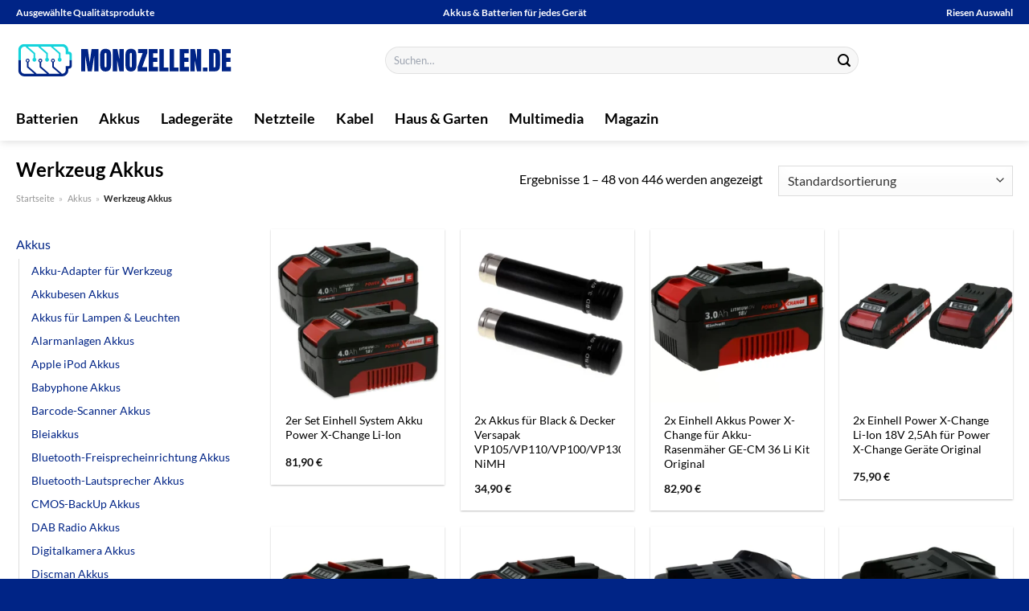

--- FILE ---
content_type: text/html; charset=UTF-8
request_url: https://www.monozellen.de/werkzeug-akkus/
body_size: 39448
content:
<!DOCTYPE html>
<html lang="de" class="loading-site no-js">
<head><meta charset="UTF-8" /><script>if(navigator.userAgent.match(/MSIE|Internet Explorer/i)||navigator.userAgent.match(/Trident\/7\..*?rv:11/i)){var href=document.location.href;if(!href.match(/[?&]nowprocket/)){if(href.indexOf("?")==-1){if(href.indexOf("#")==-1){document.location.href=href+"?nowprocket=1"}else{document.location.href=href.replace("#","?nowprocket=1#")}}else{if(href.indexOf("#")==-1){document.location.href=href+"&nowprocket=1"}else{document.location.href=href.replace("#","&nowprocket=1#")}}}}</script><script>(()=>{class RocketLazyLoadScripts{constructor(){this.v="1.2.5.1",this.triggerEvents=["keydown","mousedown","mousemove","touchmove","touchstart","touchend","wheel"],this.userEventHandler=this.t.bind(this),this.touchStartHandler=this.i.bind(this),this.touchMoveHandler=this.o.bind(this),this.touchEndHandler=this.h.bind(this),this.clickHandler=this.u.bind(this),this.interceptedClicks=[],this.interceptedClickListeners=[],this.l(this),window.addEventListener("pageshow",(t=>{this.persisted=t.persisted,this.everythingLoaded&&this.m()})),document.addEventListener("DOMContentLoaded",(()=>{this.p()})),this.delayedScripts={normal:[],async:[],defer:[]},this.trash=[],this.allJQueries=[]}k(t){document.hidden?t.t():(this.triggerEvents.forEach((e=>window.addEventListener(e,t.userEventHandler,{passive:!0}))),window.addEventListener("touchstart",t.touchStartHandler,{passive:!0}),window.addEventListener("mousedown",t.touchStartHandler),document.addEventListener("visibilitychange",t.userEventHandler))}_(){this.triggerEvents.forEach((t=>window.removeEventListener(t,this.userEventHandler,{passive:!0}))),document.removeEventListener("visibilitychange",this.userEventHandler)}i(t){"HTML"!==t.target.tagName&&(window.addEventListener("touchend",this.touchEndHandler),window.addEventListener("mouseup",this.touchEndHandler),window.addEventListener("touchmove",this.touchMoveHandler,{passive:!0}),window.addEventListener("mousemove",this.touchMoveHandler),t.target.addEventListener("click",this.clickHandler),this.L(t.target,!0),this.M(t.target,"onclick","rocket-onclick"),this.C())}o(t){window.removeEventListener("touchend",this.touchEndHandler),window.removeEventListener("mouseup",this.touchEndHandler),window.removeEventListener("touchmove",this.touchMoveHandler,{passive:!0}),window.removeEventListener("mousemove",this.touchMoveHandler),t.target.removeEventListener("click",this.clickHandler),this.L(t.target,!1),this.M(t.target,"rocket-onclick","onclick"),this.O()}h(){window.removeEventListener("touchend",this.touchEndHandler),window.removeEventListener("mouseup",this.touchEndHandler),window.removeEventListener("touchmove",this.touchMoveHandler,{passive:!0}),window.removeEventListener("mousemove",this.touchMoveHandler)}u(t){t.target.removeEventListener("click",this.clickHandler),this.L(t.target,!1),this.M(t.target,"rocket-onclick","onclick"),this.interceptedClicks.push(t),t.preventDefault(),t.stopPropagation(),t.stopImmediatePropagation(),this.O()}D(){window.removeEventListener("touchstart",this.touchStartHandler,{passive:!0}),window.removeEventListener("mousedown",this.touchStartHandler),this.interceptedClicks.forEach((t=>{t.target.dispatchEvent(new MouseEvent("click",{view:t.view,bubbles:!0,cancelable:!0}))}))}l(t){EventTarget.prototype.addEventListenerBase=EventTarget.prototype.addEventListener,EventTarget.prototype.addEventListener=function(e,i,o){"click"!==e||t.windowLoaded||i===t.clickHandler||t.interceptedClickListeners.push({target:this,func:i,options:o}),(this||window).addEventListenerBase(e,i,o)}}L(t,e){this.interceptedClickListeners.forEach((i=>{i.target===t&&(e?t.removeEventListener("click",i.func,i.options):t.addEventListener("click",i.func,i.options))})),t.parentNode!==document.documentElement&&this.L(t.parentNode,e)}S(){return new Promise((t=>{this.T?this.O=t:t()}))}C(){this.T=!0}O(){this.T=!1}M(t,e,i){t.hasAttribute&&t.hasAttribute(e)&&(event.target.setAttribute(i,event.target.getAttribute(e)),event.target.removeAttribute(e))}t(){this._(this),"loading"===document.readyState?document.addEventListener("DOMContentLoaded",this.R.bind(this)):this.R()}p(){let t=[];document.querySelectorAll("script[type=rocketlazyloadscript][data-rocket-src]").forEach((e=>{let i=e.getAttribute("data-rocket-src");if(i&&0!==i.indexOf("data:")){0===i.indexOf("//")&&(i=location.protocol+i);try{const o=new URL(i).origin;o!==location.origin&&t.push({src:o,crossOrigin:e.crossOrigin||"module"===e.getAttribute("data-rocket-type")})}catch(t){}}})),t=[...new Map(t.map((t=>[JSON.stringify(t),t]))).values()],this.j(t,"preconnect")}async R(){this.lastBreath=Date.now(),this.P(this),this.F(this),this.q(),this.A(),this.I(),await this.U(this.delayedScripts.normal),await this.U(this.delayedScripts.defer),await this.U(this.delayedScripts.async);try{await this.W(),await this.H(this),await this.J()}catch(t){console.error(t)}window.dispatchEvent(new Event("rocket-allScriptsLoaded")),this.everythingLoaded=!0,this.S().then((()=>{this.D()})),this.N()}A(){document.querySelectorAll("script[type=rocketlazyloadscript]").forEach((t=>{t.hasAttribute("data-rocket-src")?t.hasAttribute("async")&&!1!==t.async?this.delayedScripts.async.push(t):t.hasAttribute("defer")&&!1!==t.defer||"module"===t.getAttribute("data-rocket-type")?this.delayedScripts.defer.push(t):this.delayedScripts.normal.push(t):this.delayedScripts.normal.push(t)}))}async B(t){if(await this.G(),!0!==t.noModule||!("noModule"in HTMLScriptElement.prototype))return new Promise((e=>{let i;function o(){(i||t).setAttribute("data-rocket-status","executed"),e()}try{if(navigator.userAgent.indexOf("Firefox/")>0||""===navigator.vendor)i=document.createElement("script"),[...t.attributes].forEach((t=>{let e=t.nodeName;"type"!==e&&("data-rocket-type"===e&&(e="type"),"data-rocket-src"===e&&(e="src"),i.setAttribute(e,t.nodeValue))})),t.text&&(i.text=t.text),i.hasAttribute("src")?(i.addEventListener("load",o),i.addEventListener("error",(function(){i.setAttribute("data-rocket-status","failed"),e()})),setTimeout((()=>{i.isConnected||e()}),1)):(i.text=t.text,o()),t.parentNode.replaceChild(i,t);else{const i=t.getAttribute("data-rocket-type"),n=t.getAttribute("data-rocket-src");i?(t.type=i,t.removeAttribute("data-rocket-type")):t.removeAttribute("type"),t.addEventListener("load",o),t.addEventListener("error",(function(){t.setAttribute("data-rocket-status","failed"),e()})),n?(t.removeAttribute("data-rocket-src"),t.src=n):t.src="data:text/javascript;base64,"+window.btoa(unescape(encodeURIComponent(t.text)))}}catch(i){t.setAttribute("data-rocket-status","failed"),e()}}));t.setAttribute("data-rocket-status","skipped")}async U(t){const e=t.shift();return e&&e.isConnected?(await this.B(e),this.U(t)):Promise.resolve()}I(){this.j([...this.delayedScripts.normal,...this.delayedScripts.defer,...this.delayedScripts.async],"preload")}j(t,e){var i=document.createDocumentFragment();t.forEach((t=>{const o=t.getAttribute&&t.getAttribute("data-rocket-src")||t.src;if(o){const n=document.createElement("link");n.href=o,n.rel=e,"preconnect"!==e&&(n.as="script"),t.getAttribute&&"module"===t.getAttribute("data-rocket-type")&&(n.crossOrigin=!0),t.crossOrigin&&(n.crossOrigin=t.crossOrigin),t.integrity&&(n.integrity=t.integrity),i.appendChild(n),this.trash.push(n)}})),document.head.appendChild(i)}P(t){let e={};function i(i,o){return e[o].eventsToRewrite.indexOf(i)>=0&&!t.everythingLoaded?"rocket-"+i:i}function o(t,o){!function(t){e[t]||(e[t]={originalFunctions:{add:t.addEventListener,remove:t.removeEventListener},eventsToRewrite:[]},t.addEventListener=function(){arguments[0]=i(arguments[0],t),e[t].originalFunctions.add.apply(t,arguments)},t.removeEventListener=function(){arguments[0]=i(arguments[0],t),e[t].originalFunctions.remove.apply(t,arguments)})}(t),e[t].eventsToRewrite.push(o)}function n(e,i){let o=e[i];e[i]=null,Object.defineProperty(e,i,{get:()=>o||function(){},set(n){t.everythingLoaded?o=n:e["rocket"+i]=o=n}})}o(document,"DOMContentLoaded"),o(window,"DOMContentLoaded"),o(window,"load"),o(window,"pageshow"),o(document,"readystatechange"),n(document,"onreadystatechange"),n(window,"onload"),n(window,"onpageshow")}F(t){let e;function i(e){return t.everythingLoaded?e:e.split(" ").map((t=>"load"===t||0===t.indexOf("load.")?"rocket-jquery-load":t)).join(" ")}function o(o){if(o&&o.fn&&!t.allJQueries.includes(o)){o.fn.ready=o.fn.init.prototype.ready=function(e){return t.domReadyFired?e.bind(document)(o):document.addEventListener("rocket-DOMContentLoaded",(()=>e.bind(document)(o))),o([])};const e=o.fn.on;o.fn.on=o.fn.init.prototype.on=function(){return this[0]===window&&("string"==typeof arguments[0]||arguments[0]instanceof String?arguments[0]=i(arguments[0]):"object"==typeof arguments[0]&&Object.keys(arguments[0]).forEach((t=>{const e=arguments[0][t];delete arguments[0][t],arguments[0][i(t)]=e}))),e.apply(this,arguments),this},t.allJQueries.push(o)}e=o}o(window.jQuery),Object.defineProperty(window,"jQuery",{get:()=>e,set(t){o(t)}})}async H(t){const e=document.querySelector("script[data-webpack]");e&&(await async function(){return new Promise((t=>{e.addEventListener("load",t),e.addEventListener("error",t)}))}(),await t.K(),await t.H(t))}async W(){this.domReadyFired=!0,await this.G(),document.dispatchEvent(new Event("rocket-readystatechange")),await this.G(),document.rocketonreadystatechange&&document.rocketonreadystatechange(),await this.G(),document.dispatchEvent(new Event("rocket-DOMContentLoaded")),await this.G(),window.dispatchEvent(new Event("rocket-DOMContentLoaded"))}async J(){await this.G(),document.dispatchEvent(new Event("rocket-readystatechange")),await this.G(),document.rocketonreadystatechange&&document.rocketonreadystatechange(),await this.G(),window.dispatchEvent(new Event("rocket-load")),await this.G(),window.rocketonload&&window.rocketonload(),await this.G(),this.allJQueries.forEach((t=>t(window).trigger("rocket-jquery-load"))),await this.G();const t=new Event("rocket-pageshow");t.persisted=this.persisted,window.dispatchEvent(t),await this.G(),window.rocketonpageshow&&window.rocketonpageshow({persisted:this.persisted}),this.windowLoaded=!0}m(){document.onreadystatechange&&document.onreadystatechange(),window.onload&&window.onload(),window.onpageshow&&window.onpageshow({persisted:this.persisted})}q(){const t=new Map;document.write=document.writeln=function(e){const i=document.currentScript;i||console.error("WPRocket unable to document.write this: "+e);const o=document.createRange(),n=i.parentElement;let s=t.get(i);void 0===s&&(s=i.nextSibling,t.set(i,s));const c=document.createDocumentFragment();o.setStart(c,0),c.appendChild(o.createContextualFragment(e)),n.insertBefore(c,s)}}async G(){Date.now()-this.lastBreath>45&&(await this.K(),this.lastBreath=Date.now())}async K(){return document.hidden?new Promise((t=>setTimeout(t))):new Promise((t=>requestAnimationFrame(t)))}N(){this.trash.forEach((t=>t.remove()))}static run(){const t=new RocketLazyLoadScripts;t.k(t)}}RocketLazyLoadScripts.run()})();</script>
	
	<link rel="profile" href="http://gmpg.org/xfn/11" />
	<link rel="pingback" href="https://www.monozellen.de/xmlrpc.php" />

	<script type="rocketlazyloadscript">(function(html){html.className = html.className.replace(/\bno-js\b/,'js')})(document.documentElement);</script>
<meta name='robots' content='index, follow, max-image-preview:large, max-snippet:-1, max-video-preview:-1' />
<link rel="preload" href="https://www.monozellen.de/wp-content/plugins/rate-my-post/public/css/fonts/ratemypost.ttf" type="font/ttf" as="font" crossorigin="anonymous"><meta name="viewport" content="width=device-width, initial-scale=1" />
	<!-- This site is optimized with the Yoast SEO plugin v26.8 - https://yoast.com/product/yoast-seo-wordpress/ -->
	<title>Werkzeug Akkus hier online kaufen</title>
	<meta name="description" content="Sehr günstig Werkzeug Akkus hier online kaufen. Täglich und schneller Versand durch unsere Partner." />
	<link rel="canonical" href="https://www.monozellen.de/werkzeug-akkus/" />
	<link rel="next" href="https://www.monozellen.de/werkzeug-akkus/page/2/" />
	<meta property="og:locale" content="de_DE" />
	<meta property="og:type" content="article" />
	<meta property="og:title" content="Werkzeug Akkus hier online kaufen" />
	<meta property="og:description" content="Sehr günstig Werkzeug Akkus hier online kaufen. Täglich und schneller Versand durch unsere Partner." />
	<meta property="og:url" content="https://www.monozellen.de/werkzeug-akkus/" />
	<meta property="og:site_name" content="Monozellen.de" />
	<meta property="og:image" content="https://www.monozellen.de/wp-content/uploads/2024/04/monozellen-de-vorschau.jpg" />
	<meta property="og:image:width" content="1200" />
	<meta property="og:image:height" content="627" />
	<meta property="og:image:type" content="image/jpeg" />
	<meta name="twitter:card" content="summary_large_image" />
	<script type="application/ld+json" class="yoast-schema-graph">{"@context":"https://schema.org","@graph":[{"@type":"CollectionPage","@id":"https://www.monozellen.de/werkzeug-akkus/","url":"https://www.monozellen.de/werkzeug-akkus/","name":"Werkzeug Akkus hier online kaufen","isPartOf":{"@id":"https://www.monozellen.de/#website"},"primaryImageOfPage":{"@id":"https://www.monozellen.de/werkzeug-akkus/#primaryimage"},"image":{"@id":"https://www.monozellen.de/werkzeug-akkus/#primaryimage"},"thumbnailUrl":"https://www.monozellen.de/wp-content/uploads/2024/04/eda7bf3a-56c0-4208-a4d1-66041fe2c9ba.webp","description":"Sehr günstig Werkzeug Akkus hier online kaufen. Täglich und schneller Versand durch unsere Partner.","breadcrumb":{"@id":"https://www.monozellen.de/werkzeug-akkus/#breadcrumb"},"inLanguage":"de"},{"@type":"ImageObject","inLanguage":"de","@id":"https://www.monozellen.de/werkzeug-akkus/#primaryimage","url":"https://www.monozellen.de/wp-content/uploads/2024/04/eda7bf3a-56c0-4208-a4d1-66041fe2c9ba.webp","contentUrl":"https://www.monozellen.de/wp-content/uploads/2024/04/eda7bf3a-56c0-4208-a4d1-66041fe2c9ba.webp","width":1600,"height":1600,"caption":"2er Set Einhell System Akku Power X-Change Li-Ion"},{"@type":"BreadcrumbList","@id":"https://www.monozellen.de/werkzeug-akkus/#breadcrumb","itemListElement":[{"@type":"ListItem","position":1,"name":"Startseite","item":"https://www.monozellen.de/"},{"@type":"ListItem","position":2,"name":"Akkus","item":"https://www.monozellen.de/akkus/"},{"@type":"ListItem","position":3,"name":"Werkzeug Akkus"}]},{"@type":"WebSite","@id":"https://www.monozellen.de/#website","url":"https://www.monozellen.de/","name":"Monozellen.de","description":"Batterien und Monozellen online kaufen","publisher":{"@id":"https://www.monozellen.de/#organization"},"potentialAction":[{"@type":"SearchAction","target":{"@type":"EntryPoint","urlTemplate":"https://www.monozellen.de/?s={search_term_string}"},"query-input":{"@type":"PropertyValueSpecification","valueRequired":true,"valueName":"search_term_string"}}],"inLanguage":"de"},{"@type":"Organization","@id":"https://www.monozellen.de/#organization","name":"Monozellen.de","url":"https://www.monozellen.de/","logo":{"@type":"ImageObject","inLanguage":"de","@id":"https://www.monozellen.de/#/schema/logo/image/","url":"https://www.monozellen.de/wp-content/uploads/2024/04/monozellen-de-favicon.png","contentUrl":"https://www.monozellen.de/wp-content/uploads/2024/04/monozellen-de-favicon.png","width":250,"height":250,"caption":"Monozellen.de"},"image":{"@id":"https://www.monozellen.de/#/schema/logo/image/"}}]}</script>
	<!-- / Yoast SEO plugin. -->



<link rel='prefetch' href='https://www.monozellen.de/wp-content/themes/flatsome/assets/js/flatsome.js?ver=a0a7aee297766598a20e' />
<link rel='prefetch' href='https://www.monozellen.de/wp-content/themes/flatsome/assets/js/chunk.slider.js?ver=3.18.6' />
<link rel='prefetch' href='https://www.monozellen.de/wp-content/themes/flatsome/assets/js/chunk.popups.js?ver=3.18.6' />
<link rel='prefetch' href='https://www.monozellen.de/wp-content/themes/flatsome/assets/js/chunk.tooltips.js?ver=3.18.6' />
<link rel='prefetch' href='https://www.monozellen.de/wp-content/themes/flatsome/assets/js/woocommerce.js?ver=49415fe6a9266f32f1f2' />
<style id='wp-img-auto-sizes-contain-inline-css' type='text/css'>
img:is([sizes=auto i],[sizes^="auto," i]){contain-intrinsic-size:3000px 1500px}
/*# sourceURL=wp-img-auto-sizes-contain-inline-css */
</style>
<link data-minify="1" rel='stylesheet' id='maintenanceLayer-css' href='https://www.monozellen.de/wp-content/cache/min/1/wp-content/plugins/dailylead_maintenance/css/layer.css?ver=1766934259' type='text/css' media='all' />
<link data-minify="1" rel='stylesheet' id='rate-my-post-css' href='https://www.monozellen.de/wp-content/cache/min/1/wp-content/plugins/rate-my-post/public/css/rate-my-post.css?ver=1766934259' type='text/css' media='all' />
<style id='rate-my-post-inline-css' type='text/css'>
.rmp-widgets-container p {  font-size: 12px;}.rmp-rating-widget .rmp-icon--ratings {  font-size: 12px;}
/*# sourceURL=rate-my-post-inline-css */
</style>
<style id='woocommerce-inline-inline-css' type='text/css'>
.woocommerce form .form-row .required { visibility: visible; }
/*# sourceURL=woocommerce-inline-inline-css */
</style>
<link rel='stylesheet' id='ez-toc-css' href='https://www.monozellen.de/wp-content/plugins/easy-table-of-contents/assets/css/screen.min.css?ver=2.0.80' type='text/css' media='all' />
<style id='ez-toc-inline-css' type='text/css'>
div#ez-toc-container .ez-toc-title {font-size: 120%;}div#ez-toc-container .ez-toc-title {font-weight: 500;}div#ez-toc-container ul li , div#ez-toc-container ul li a {font-size: 95%;}div#ez-toc-container ul li , div#ez-toc-container ul li a {font-weight: 500;}div#ez-toc-container nav ul ul li {font-size: 90%;}div#ez-toc-container {background: #fff;border: 1px solid #000000;}div#ez-toc-container p.ez-toc-title , #ez-toc-container .ez_toc_custom_title_icon , #ez-toc-container .ez_toc_custom_toc_icon {color: #000000;}div#ez-toc-container ul.ez-toc-list a {color: #000000;}div#ez-toc-container ul.ez-toc-list a:hover {color: #000000;}div#ez-toc-container ul.ez-toc-list a:visited {color: #000000;}.ez-toc-counter nav ul li a::before {color: ;}.ez-toc-box-title {font-weight: bold; margin-bottom: 10px; text-align: center; text-transform: uppercase; letter-spacing: 1px; color: #666; padding-bottom: 5px;position:absolute;top:-4%;left:5%;background-color: inherit;transition: top 0.3s ease;}.ez-toc-box-title.toc-closed {top:-25%;}
.ez-toc-container-direction {direction: ltr;}.ez-toc-counter ul{counter-reset: item ;}.ez-toc-counter nav ul li a::before {content: counters(item, '.', decimal) '. ';display: inline-block;counter-increment: item;flex-grow: 0;flex-shrink: 0;margin-right: .2em; float: left; }.ez-toc-widget-direction {direction: ltr;}.ez-toc-widget-container ul{counter-reset: item ;}.ez-toc-widget-container nav ul li a::before {content: counters(item, '.', decimal) '. ';display: inline-block;counter-increment: item;flex-grow: 0;flex-shrink: 0;margin-right: .2em; float: left; }
/*# sourceURL=ez-toc-inline-css */
</style>
<link data-minify="1" rel='stylesheet' id='flatsome-main-css' href='https://www.monozellen.de/wp-content/cache/min/1/wp-content/themes/flatsome/assets/css/flatsome.css?ver=1766934259' type='text/css' media='all' />
<style id='flatsome-main-inline-css' type='text/css'>
@font-face {
				font-family: "fl-icons";
				font-display: block;
				src: url(https://www.monozellen.de/wp-content/themes/flatsome/assets/css/icons/fl-icons.eot?v=3.18.6);
				src:
					url(https://www.monozellen.de/wp-content/themes/flatsome/assets/css/icons/fl-icons.eot#iefix?v=3.18.6) format("embedded-opentype"),
					url(https://www.monozellen.de/wp-content/themes/flatsome/assets/css/icons/fl-icons.woff2?v=3.18.6) format("woff2"),
					url(https://www.monozellen.de/wp-content/themes/flatsome/assets/css/icons/fl-icons.ttf?v=3.18.6) format("truetype"),
					url(https://www.monozellen.de/wp-content/themes/flatsome/assets/css/icons/fl-icons.woff?v=3.18.6) format("woff"),
					url(https://www.monozellen.de/wp-content/themes/flatsome/assets/css/icons/fl-icons.svg?v=3.18.6#fl-icons) format("svg");
			}
/*# sourceURL=flatsome-main-inline-css */
</style>
<link data-minify="1" rel='stylesheet' id='flatsome-shop-css' href='https://www.monozellen.de/wp-content/cache/min/1/wp-content/themes/flatsome/assets/css/flatsome-shop.css?ver=1766934259' type='text/css' media='all' />
<script data-minify="1" type="text/javascript" src="https://www.monozellen.de/wp-content/cache/min/1/wp-content/plugins/dailylead_maintenance/js/layerShow.js?ver=1766934259" id="maintenanceLayerShow-js" defer></script>
<script data-minify="1" type="text/javascript" src="https://www.monozellen.de/wp-content/cache/min/1/wp-content/plugins/dailylead_maintenance/js/layer.js?ver=1766934259" id="maintenanceLayer-js" defer></script>
<script type="rocketlazyloadscript" data-rocket-type="text/javascript" data-rocket-src="https://www.monozellen.de/wp-includes/js/jquery/jquery.min.js?ver=3.7.1" id="jquery-core-js" defer></script>
<script type="rocketlazyloadscript" data-rocket-type="text/javascript" data-rocket-src="https://www.monozellen.de/wp-content/plugins/woocommerce/assets/js/jquery-blockui/jquery.blockUI.min.js?ver=2.7.0-wc.9.4.4" id="jquery-blockui-js" data-wp-strategy="defer" defer></script>
<script type="text/javascript" id="wc-add-to-cart-js-extra">
/* <![CDATA[ */
var wc_add_to_cart_params = {"ajax_url":"/wp-admin/admin-ajax.php","wc_ajax_url":"/?wc-ajax=%%endpoint%%","i18n_view_cart":"Warenkorb anzeigen","cart_url":"https://www.monozellen.de","is_cart":"","cart_redirect_after_add":"no"};
//# sourceURL=wc-add-to-cart-js-extra
/* ]]> */
</script>
<script type="rocketlazyloadscript" data-rocket-type="text/javascript" data-rocket-src="https://www.monozellen.de/wp-content/plugins/woocommerce/assets/js/frontend/add-to-cart.min.js?ver=9.4.4" id="wc-add-to-cart-js" defer="defer" data-wp-strategy="defer"></script>
<script type="rocketlazyloadscript" data-rocket-type="text/javascript" data-rocket-src="https://www.monozellen.de/wp-content/plugins/woocommerce/assets/js/js-cookie/js.cookie.min.js?ver=2.1.4-wc.9.4.4" id="js-cookie-js" data-wp-strategy="defer" defer></script>
<script type="rocketlazyloadscript">
  var _paq = window._paq = window._paq || [];
  /* tracker methods like "setCustomDimension" should be called before "trackPageView" */
  _paq.push(['trackPageView']);
  _paq.push(['enableLinkTracking']);
  (function() {
    var u="https://stats.dailylead.de/";
    _paq.push(['setTrackerUrl', u+'matomo.php']);
    _paq.push(['setSiteId', '229']);
    var d=document, g=d.createElement('script'), s=d.getElementsByTagName('script')[0];
    g.async=true; g.src=u+'matomo.js'; s.parentNode.insertBefore(g,s);
  })();
</script>

<script type="rocketlazyloadscript" data-minify="1" data-host="https://digistats.de" data-dnt="false" data-rocket-src="https://www.monozellen.de/wp-content/cache/min/1/js/script.js?ver=1766934259" id="ZwSg9rf6GA" async defer></script>	<noscript><style>.woocommerce-product-gallery{ opacity: 1 !important; }</style></noscript>
	<style class='wp-fonts-local' type='text/css'>
@font-face{font-family:Inter;font-style:normal;font-weight:300 900;font-display:fallback;src:url('https://www.monozellen.de/wp-content/plugins/woocommerce/assets/fonts/Inter-VariableFont_slnt,wght.woff2') format('woff2');font-stretch:normal;}
@font-face{font-family:Cardo;font-style:normal;font-weight:400;font-display:fallback;src:url('https://www.monozellen.de/wp-content/plugins/woocommerce/assets/fonts/cardo_normal_400.woff2') format('woff2');}
</style>
<link rel="icon" href="https://www.monozellen.de/wp-content/uploads/2024/04/cropped-monozellen-de-favicon-32x32.png" sizes="32x32" />
<link rel="icon" href="https://www.monozellen.de/wp-content/uploads/2024/04/cropped-monozellen-de-favicon-192x192.png" sizes="192x192" />
<link rel="apple-touch-icon" href="https://www.monozellen.de/wp-content/uploads/2024/04/cropped-monozellen-de-favicon-180x180.png" />
<meta name="msapplication-TileImage" content="https://www.monozellen.de/wp-content/uploads/2024/04/cropped-monozellen-de-favicon-270x270.png" />
<style id="custom-css" type="text/css">:root {--primary-color: #002486;--fs-color-primary: #002486;--fs-color-secondary: #002486;--fs-color-success: #7a9c59;--fs-color-alert: #b20000;--fs-experimental-link-color: #002486;--fs-experimental-link-color-hover: #000000;}.tooltipster-base {--tooltip-color: #fff;--tooltip-bg-color: #000;}.off-canvas-right .mfp-content, .off-canvas-left .mfp-content {--drawer-width: 300px;}.off-canvas .mfp-content.off-canvas-cart {--drawer-width: 360px;}.container-width, .full-width .ubermenu-nav, .container, .row{max-width: 1270px}.row.row-collapse{max-width: 1240px}.row.row-small{max-width: 1262.5px}.row.row-large{max-width: 1300px}.header-main{height: 90px}#logo img{max-height: 90px}#logo{width:270px;}#logo img{padding:8px 0;}.header-bottom{min-height: 55px}.header-top{min-height: 30px}.transparent .header-main{height: 90px}.transparent #logo img{max-height: 90px}.has-transparent + .page-title:first-of-type,.has-transparent + #main > .page-title,.has-transparent + #main > div > .page-title,.has-transparent + #main .page-header-wrapper:first-of-type .page-title{padding-top: 170px;}.header.show-on-scroll,.stuck .header-main{height:70px!important}.stuck #logo img{max-height: 70px!important}.search-form{ width: 61%;}.header-bg-color {background-color: #ffffff}.header-bottom {background-color: #ffffff}.header-main .nav > li > a{line-height: 16px }.stuck .header-main .nav > li > a{line-height: 50px }.header-bottom-nav > li > a{line-height: 16px }@media (max-width: 549px) {.header-main{height: 70px}#logo img{max-height: 70px}}body{color: #000000}h1,h2,h3,h4,h5,h6,.heading-font{color: #000000;}body{font-family: Lato, sans-serif;}body {font-weight: 400;font-style: normal;}.nav > li > a {font-family: Lato, sans-serif;}.mobile-sidebar-levels-2 .nav > li > ul > li > a {font-family: Lato, sans-serif;}.nav > li > a,.mobile-sidebar-levels-2 .nav > li > ul > li > a {font-weight: 700;font-style: normal;}h1,h2,h3,h4,h5,h6,.heading-font, .off-canvas-center .nav-sidebar.nav-vertical > li > a{font-family: Lato, sans-serif;}h1,h2,h3,h4,h5,h6,.heading-font,.banner h1,.banner h2 {font-weight: 700;font-style: normal;}.alt-font{font-family: "Dancing Script", sans-serif;}.alt-font {font-weight: 400!important;font-style: normal!important;}.header:not(.transparent) .header-nav-main.nav > li > a {color: #000000;}.header:not(.transparent) .header-bottom-nav.nav > li > a{color: #000000;}.widget:where(:not(.widget_shopping_cart)) a{color: #000000;}.widget:where(:not(.widget_shopping_cart)) a:hover{color: #002486;}.widget .tagcloud a:hover{border-color: #002486; background-color: #002486;}.has-equal-box-heights .box-image {padding-top: 100%;}@media screen and (min-width: 550px){.products .box-vertical .box-image{min-width: 300px!important;width: 300px!important;}}.header-main .social-icons,.header-main .cart-icon strong,.header-main .menu-title,.header-main .header-button > .button.is-outline,.header-main .nav > li > a > i:not(.icon-angle-down){color: #000000!important;}.header-main .header-button > .button.is-outline,.header-main .cart-icon strong:after,.header-main .cart-icon strong{border-color: #000000!important;}.header-main .header-button > .button:not(.is-outline){background-color: #000000!important;}.header-main .current-dropdown .cart-icon strong,.header-main .header-button > .button:hover,.header-main .header-button > .button:hover i,.header-main .header-button > .button:hover span{color:#FFF!important;}.header-main .menu-title:hover,.header-main .social-icons a:hover,.header-main .header-button > .button.is-outline:hover,.header-main .nav > li > a:hover > i:not(.icon-angle-down){color: #000000!important;}.header-main .current-dropdown .cart-icon strong,.header-main .header-button > .button:hover{background-color: #000000!important;}.header-main .current-dropdown .cart-icon strong:after,.header-main .current-dropdown .cart-icon strong,.header-main .header-button > .button:hover{border-color: #000000!important;}.absolute-footer, html{background-color: #002486}.page-title-small + main .product-container > .row{padding-top:0;}.nav-vertical-fly-out > li + li {border-top-width: 1px; border-top-style: solid;}/* Custom CSS */.header-vertical-menu__fly-out .current-dropdown.menu-item .nav-dropdown {display: block;}.header-vertical-menu__opener {font-size: initial;}.off-canvas-right .mfp-content, .off-canvas-left .mfp-content {max-width: 320px;width:100%}.off-canvas-left.mfp-ready .mfp-close {color: black;}.product-summary .woocommerce-Price-currencySymbol {font-size: inherit;vertical-align: inherit;margin-top: inherit;}.product-section-title-related {text-align: center;padding-top: 45px;}.yith-wcwl-add-to-wishlist {margin-top: 10px;margin-bottom: 30px;}.page-title {margin-top: 20px;}@media screen and (min-width: 850px) {.page-title-inner {padding-top: 0;min-height: auto;}}/*** START Sticky Banner ***/.sticky-add-to-cart__product img {display: none;}.sticky-add-to-cart__product .product-title-small {display: none;}.sticky-add-to-cart--active .cart {padding-top: 5px;padding-bottom: 5px;max-width: 250px;flex-grow: 1;font-size: smaller;margin-bottom: 0;}.sticky-add-to-cart.sticky-add-to-cart--active .single_add_to_cart_button{margin: 0;padding-top: 10px;padding-bottom: 10px;border-radius: 99px;width: 100%;line-height: 1.5;}.single_add_to_cart_button,.sticky-add-to-cart:not(.sticky-add-to-cart--active) .single_add_to_cart_button {padding: 5px;max-width: 300px;width:100%;margin:0;}.sticky-add-to-cart--active {-webkit-backdrop-filter: blur(7px);backdrop-filter: blur(7px);display: flex;justify-content: center;padding: 3px 10px;}.sticky-add-to-cart__product .product-title-small {height: 14px;overflow: hidden;}.sticky-add-to-cart--active .woocommerce-variation-price, .sticky-add-to-cart--active .product-page-price {font-size: 24px;}.sticky-add-to-cart--active .price del {font-size: 50%;margin-bottom: 4px;}.sticky-add-to-cart--active .price del::after {width: 50%;}.sticky-add-to-cart__product {margin-right: 5px;}/*** END Sticky Banner ***/.yadore {display: grid;grid-template-columns: repeat(4,minmax(0,1fr));gap:1rem;}.col-4 .yadore {display: grid;grid-template-columns: repeat(4,minmax(0,1fr));gap:1rem;}.yadore .yadore-item {background: #fff;border-radius: 15px;}.yadore .yadore-item li.delivery_time,.yadore .yadore-item li.stock_status,.yadore .yadore-item li.stock_status.nicht {list-style-type: none;padding: 0px 0 0px 24px;margin: 0px!important;}.yadore .yadore-item img:not(.logo) {min-height: 170px;max-height: 170px;}.yadore .yadore-item img.logo {max-width: 70px;max-height: 30px;}.ayo-logo-name {margin-top: 12px;display: block;white-space: nowrap;font-size: xx-small;}.product-info {display: flex;flex-direction: column;padding-bottom: 0;}.product-info.product-title {order: 1;}.product-info .is-divider {order: 2;}.product-info .product-short-description {order: 3;}.product-info .product-short-description li {list-style-type: none;padding: 0px 0 0px 24px;margin: 0px 0px 3px 0px!important;}li.delivery_time,.product-info .product-short-description li.delivery_time {background: url([data-uri]) no-repeat left center;}li.delivery_time,.product-info .product-short-description li.delivery_time {background: url([data-uri]) no-repeat left center;}li.stock_status,.product-info .product-short-description li.stock_status {background: url([data-uri]) no-repeat left center;}li.stock_status.nicht,.product-info .product-short-description li.stock_status.nicht {background: url([data-uri]) no-repeat left center;}.product-info .price-wrapper {order: 4;}.product-info .price-wrapper .price {margin: 0;}.product-info .cart,.product-info .sticky-add-to-cart-wrapper {order:5;margin: 25px 0;}.product-info .yith-wcwl-add-to-wishlist {order: 6;margin: 0;}.overflow-hidden { overflow: hidden;}.overflow-hidden.banner h3 {line-height: 0;}.nowrap { white-space: nowrap;}.height-40 {height: 40px !important;}.m-0 {margin: 0 !important;}a.stretched-link:after {position: absolute;top: 0;right: 0;bottom: 0;left: 0;pointer-events: auto;content: "";background-color: rgba(0,0,0,0.0);z-index: 1;}.z-index-0 {z-index: 0;}.z-index-10 {z-index: 10;}.price del {text-decoration-line: none;position: relative;}.price del::after {content: '';position: absolute;border-top: 2px solid red;width: 100%;height: 100%;left: 0;transform: rotate(-10deg);top: 50%;}.product-small.box .box-image .image-cover img {object-fit: contain;}.product-small.box .box-image {text-align: center;}.product-small.box .box-text .title-wrapper {max-height: 75px;overflow: hidden;margin-bottom: 15px;}.woocommerce-product-gallery__wrapper .woocommerce-product-gallery__image a img {max-height: 420px;width: auto;margin: 0 auto;display: block;}.has-equal-box-heights .box-image img {-o-object-fit: contain;object-fit: contain;}/* START Mobile Menu */.off-canvas-left .mfp-content, .off-canvas-right .mfp-content {width: 85%;max-width: 360px;}.off-canvas-left .mfp-content .nav>li>a, .off-canvas-right .mfp-content .nav>li>a,.mobile-sidebar-levels-2 .nav-slide>li>.sub-menu>li:not(.nav-slide-header)>a, .mobile-sidebar-levels-2 .nav-slide>li>ul.children>li:not(.nav-slide-header)>a {font-size: 1.1em;color: #000;}.mobile-sidebar-levels-2 .nav-slide>li>.sub-menu>li:not(.nav-slide-header)>a, .mobile-sidebar-levels-2 .nav-slide>li>ul.children>li:not(.nav-slide-header)>a {text-transform: none;}/* END Mobile Menu */#masthead .flex-left .header-nav.header-nav-main.nav.nav-left {-webkit-box-pack: center;-ms-flex-pack: center;justify-content: center;}.logo-left .logo {margin-left: 0;margin-right: 0px;}.product-title a {color: #000000;}.product-title a:hover {color: var(--fs-experimental-link-color);}/* Custom CSS Tablet */@media (max-width: 849px){.nav li a,.nav-vertical>li>ul li a,.nav-slide-header .toggle,.mobile-sidebar-levels-2 .nav-slide>li>ul.children>li>a, .mobile-sidebar-levels-2 .nav-slide>li>.sub-menu>li>a {color: #000 !important;opacity: 1;}/*** START Sticky Banner ***/.sticky-add-to-cart--active {justify-content: space-between;font-size: .9em;}/*** END Sticky Banner ***/.post-title.is-large {font-size: 1.75em;}}/* Custom CSS Mobile */@media (max-width: 549px){/*** START Sticky Banner ***/.sticky-add-to-cart:not(.sticky-add-to-cart--active) {width: 100% !important;max-width: 100%;}.sticky-add-to-cart:not(.sticky-add-to-cart--active) .single_add_to_cart_button {padding: 5px 25px;max-width: 100%;}/*** END Sticky Banner ***/.single_add_to_cart_button {padding: 5px 25px;max-width: 100%;width: 100%;}.yadore,.col-4 .yadore {grid-template-columns: repeat(1,minmax(0,1fr));}}.label-new.menu-item > a:after{content:"Neu";}.label-hot.menu-item > a:after{content:"Hot";}.label-sale.menu-item > a:after{content:"Aktion";}.label-popular.menu-item > a:after{content:"Beliebt";}</style><style id="kirki-inline-styles">/* latin-ext */
@font-face {
  font-family: 'Lato';
  font-style: normal;
  font-weight: 400;
  font-display: swap;
  src: url(https://www.monozellen.de/wp-content/fonts/lato/S6uyw4BMUTPHjxAwXjeu.woff2) format('woff2');
  unicode-range: U+0100-02BA, U+02BD-02C5, U+02C7-02CC, U+02CE-02D7, U+02DD-02FF, U+0304, U+0308, U+0329, U+1D00-1DBF, U+1E00-1E9F, U+1EF2-1EFF, U+2020, U+20A0-20AB, U+20AD-20C0, U+2113, U+2C60-2C7F, U+A720-A7FF;
}
/* latin */
@font-face {
  font-family: 'Lato';
  font-style: normal;
  font-weight: 400;
  font-display: swap;
  src: url(https://www.monozellen.de/wp-content/fonts/lato/S6uyw4BMUTPHjx4wXg.woff2) format('woff2');
  unicode-range: U+0000-00FF, U+0131, U+0152-0153, U+02BB-02BC, U+02C6, U+02DA, U+02DC, U+0304, U+0308, U+0329, U+2000-206F, U+20AC, U+2122, U+2191, U+2193, U+2212, U+2215, U+FEFF, U+FFFD;
}
/* latin-ext */
@font-face {
  font-family: 'Lato';
  font-style: normal;
  font-weight: 700;
  font-display: swap;
  src: url(https://www.monozellen.de/wp-content/fonts/lato/S6u9w4BMUTPHh6UVSwaPGR_p.woff2) format('woff2');
  unicode-range: U+0100-02BA, U+02BD-02C5, U+02C7-02CC, U+02CE-02D7, U+02DD-02FF, U+0304, U+0308, U+0329, U+1D00-1DBF, U+1E00-1E9F, U+1EF2-1EFF, U+2020, U+20A0-20AB, U+20AD-20C0, U+2113, U+2C60-2C7F, U+A720-A7FF;
}
/* latin */
@font-face {
  font-family: 'Lato';
  font-style: normal;
  font-weight: 700;
  font-display: swap;
  src: url(https://www.monozellen.de/wp-content/fonts/lato/S6u9w4BMUTPHh6UVSwiPGQ.woff2) format('woff2');
  unicode-range: U+0000-00FF, U+0131, U+0152-0153, U+02BB-02BC, U+02C6, U+02DA, U+02DC, U+0304, U+0308, U+0329, U+2000-206F, U+20AC, U+2122, U+2191, U+2193, U+2212, U+2215, U+FEFF, U+FFFD;
}/* vietnamese */
@font-face {
  font-family: 'Dancing Script';
  font-style: normal;
  font-weight: 400;
  font-display: swap;
  src: url(https://www.monozellen.de/wp-content/fonts/dancing-script/If2cXTr6YS-zF4S-kcSWSVi_sxjsohD9F50Ruu7BMSo3Rep8ltA.woff2) format('woff2');
  unicode-range: U+0102-0103, U+0110-0111, U+0128-0129, U+0168-0169, U+01A0-01A1, U+01AF-01B0, U+0300-0301, U+0303-0304, U+0308-0309, U+0323, U+0329, U+1EA0-1EF9, U+20AB;
}
/* latin-ext */
@font-face {
  font-family: 'Dancing Script';
  font-style: normal;
  font-weight: 400;
  font-display: swap;
  src: url(https://www.monozellen.de/wp-content/fonts/dancing-script/If2cXTr6YS-zF4S-kcSWSVi_sxjsohD9F50Ruu7BMSo3ROp8ltA.woff2) format('woff2');
  unicode-range: U+0100-02BA, U+02BD-02C5, U+02C7-02CC, U+02CE-02D7, U+02DD-02FF, U+0304, U+0308, U+0329, U+1D00-1DBF, U+1E00-1E9F, U+1EF2-1EFF, U+2020, U+20A0-20AB, U+20AD-20C0, U+2113, U+2C60-2C7F, U+A720-A7FF;
}
/* latin */
@font-face {
  font-family: 'Dancing Script';
  font-style: normal;
  font-weight: 400;
  font-display: swap;
  src: url(https://www.monozellen.de/wp-content/fonts/dancing-script/If2cXTr6YS-zF4S-kcSWSVi_sxjsohD9F50Ruu7BMSo3Sup8.woff2) format('woff2');
  unicode-range: U+0000-00FF, U+0131, U+0152-0153, U+02BB-02BC, U+02C6, U+02DA, U+02DC, U+0304, U+0308, U+0329, U+2000-206F, U+20AC, U+2122, U+2191, U+2193, U+2212, U+2215, U+FEFF, U+FFFD;
}</style><noscript><style id="rocket-lazyload-nojs-css">.rll-youtube-player, [data-lazy-src]{display:none !important;}</style></noscript><link data-minify="1" rel='stylesheet' id='wc-blocks-style-css' href='https://www.monozellen.de/wp-content/cache/min/1/wp-content/plugins/woocommerce/assets/client/blocks/wc-blocks.css?ver=1766934259' type='text/css' media='all' />
<style id='global-styles-inline-css' type='text/css'>
:root{--wp--preset--aspect-ratio--square: 1;--wp--preset--aspect-ratio--4-3: 4/3;--wp--preset--aspect-ratio--3-4: 3/4;--wp--preset--aspect-ratio--3-2: 3/2;--wp--preset--aspect-ratio--2-3: 2/3;--wp--preset--aspect-ratio--16-9: 16/9;--wp--preset--aspect-ratio--9-16: 9/16;--wp--preset--color--black: #000000;--wp--preset--color--cyan-bluish-gray: #abb8c3;--wp--preset--color--white: #ffffff;--wp--preset--color--pale-pink: #f78da7;--wp--preset--color--vivid-red: #cf2e2e;--wp--preset--color--luminous-vivid-orange: #ff6900;--wp--preset--color--luminous-vivid-amber: #fcb900;--wp--preset--color--light-green-cyan: #7bdcb5;--wp--preset--color--vivid-green-cyan: #00d084;--wp--preset--color--pale-cyan-blue: #8ed1fc;--wp--preset--color--vivid-cyan-blue: #0693e3;--wp--preset--color--vivid-purple: #9b51e0;--wp--preset--color--primary: #002486;--wp--preset--color--secondary: #002486;--wp--preset--color--success: #7a9c59;--wp--preset--color--alert: #b20000;--wp--preset--gradient--vivid-cyan-blue-to-vivid-purple: linear-gradient(135deg,rgb(6,147,227) 0%,rgb(155,81,224) 100%);--wp--preset--gradient--light-green-cyan-to-vivid-green-cyan: linear-gradient(135deg,rgb(122,220,180) 0%,rgb(0,208,130) 100%);--wp--preset--gradient--luminous-vivid-amber-to-luminous-vivid-orange: linear-gradient(135deg,rgb(252,185,0) 0%,rgb(255,105,0) 100%);--wp--preset--gradient--luminous-vivid-orange-to-vivid-red: linear-gradient(135deg,rgb(255,105,0) 0%,rgb(207,46,46) 100%);--wp--preset--gradient--very-light-gray-to-cyan-bluish-gray: linear-gradient(135deg,rgb(238,238,238) 0%,rgb(169,184,195) 100%);--wp--preset--gradient--cool-to-warm-spectrum: linear-gradient(135deg,rgb(74,234,220) 0%,rgb(151,120,209) 20%,rgb(207,42,186) 40%,rgb(238,44,130) 60%,rgb(251,105,98) 80%,rgb(254,248,76) 100%);--wp--preset--gradient--blush-light-purple: linear-gradient(135deg,rgb(255,206,236) 0%,rgb(152,150,240) 100%);--wp--preset--gradient--blush-bordeaux: linear-gradient(135deg,rgb(254,205,165) 0%,rgb(254,45,45) 50%,rgb(107,0,62) 100%);--wp--preset--gradient--luminous-dusk: linear-gradient(135deg,rgb(255,203,112) 0%,rgb(199,81,192) 50%,rgb(65,88,208) 100%);--wp--preset--gradient--pale-ocean: linear-gradient(135deg,rgb(255,245,203) 0%,rgb(182,227,212) 50%,rgb(51,167,181) 100%);--wp--preset--gradient--electric-grass: linear-gradient(135deg,rgb(202,248,128) 0%,rgb(113,206,126) 100%);--wp--preset--gradient--midnight: linear-gradient(135deg,rgb(2,3,129) 0%,rgb(40,116,252) 100%);--wp--preset--font-size--small: 13px;--wp--preset--font-size--medium: 20px;--wp--preset--font-size--large: 36px;--wp--preset--font-size--x-large: 42px;--wp--preset--font-family--inter: "Inter", sans-serif;--wp--preset--font-family--cardo: Cardo;--wp--preset--spacing--20: 0.44rem;--wp--preset--spacing--30: 0.67rem;--wp--preset--spacing--40: 1rem;--wp--preset--spacing--50: 1.5rem;--wp--preset--spacing--60: 2.25rem;--wp--preset--spacing--70: 3.38rem;--wp--preset--spacing--80: 5.06rem;--wp--preset--shadow--natural: 6px 6px 9px rgba(0, 0, 0, 0.2);--wp--preset--shadow--deep: 12px 12px 50px rgba(0, 0, 0, 0.4);--wp--preset--shadow--sharp: 6px 6px 0px rgba(0, 0, 0, 0.2);--wp--preset--shadow--outlined: 6px 6px 0px -3px rgb(255, 255, 255), 6px 6px rgb(0, 0, 0);--wp--preset--shadow--crisp: 6px 6px 0px rgb(0, 0, 0);}:where(body) { margin: 0; }.wp-site-blocks > .alignleft { float: left; margin-right: 2em; }.wp-site-blocks > .alignright { float: right; margin-left: 2em; }.wp-site-blocks > .aligncenter { justify-content: center; margin-left: auto; margin-right: auto; }:where(.is-layout-flex){gap: 0.5em;}:where(.is-layout-grid){gap: 0.5em;}.is-layout-flow > .alignleft{float: left;margin-inline-start: 0;margin-inline-end: 2em;}.is-layout-flow > .alignright{float: right;margin-inline-start: 2em;margin-inline-end: 0;}.is-layout-flow > .aligncenter{margin-left: auto !important;margin-right: auto !important;}.is-layout-constrained > .alignleft{float: left;margin-inline-start: 0;margin-inline-end: 2em;}.is-layout-constrained > .alignright{float: right;margin-inline-start: 2em;margin-inline-end: 0;}.is-layout-constrained > .aligncenter{margin-left: auto !important;margin-right: auto !important;}.is-layout-constrained > :where(:not(.alignleft):not(.alignright):not(.alignfull)){margin-left: auto !important;margin-right: auto !important;}body .is-layout-flex{display: flex;}.is-layout-flex{flex-wrap: wrap;align-items: center;}.is-layout-flex > :is(*, div){margin: 0;}body .is-layout-grid{display: grid;}.is-layout-grid > :is(*, div){margin: 0;}body{padding-top: 0px;padding-right: 0px;padding-bottom: 0px;padding-left: 0px;}a:where(:not(.wp-element-button)){text-decoration: none;}:root :where(.wp-element-button, .wp-block-button__link){background-color: #32373c;border-width: 0;color: #fff;font-family: inherit;font-size: inherit;font-style: inherit;font-weight: inherit;letter-spacing: inherit;line-height: inherit;padding-top: calc(0.667em + 2px);padding-right: calc(1.333em + 2px);padding-bottom: calc(0.667em + 2px);padding-left: calc(1.333em + 2px);text-decoration: none;text-transform: inherit;}.has-black-color{color: var(--wp--preset--color--black) !important;}.has-cyan-bluish-gray-color{color: var(--wp--preset--color--cyan-bluish-gray) !important;}.has-white-color{color: var(--wp--preset--color--white) !important;}.has-pale-pink-color{color: var(--wp--preset--color--pale-pink) !important;}.has-vivid-red-color{color: var(--wp--preset--color--vivid-red) !important;}.has-luminous-vivid-orange-color{color: var(--wp--preset--color--luminous-vivid-orange) !important;}.has-luminous-vivid-amber-color{color: var(--wp--preset--color--luminous-vivid-amber) !important;}.has-light-green-cyan-color{color: var(--wp--preset--color--light-green-cyan) !important;}.has-vivid-green-cyan-color{color: var(--wp--preset--color--vivid-green-cyan) !important;}.has-pale-cyan-blue-color{color: var(--wp--preset--color--pale-cyan-blue) !important;}.has-vivid-cyan-blue-color{color: var(--wp--preset--color--vivid-cyan-blue) !important;}.has-vivid-purple-color{color: var(--wp--preset--color--vivid-purple) !important;}.has-primary-color{color: var(--wp--preset--color--primary) !important;}.has-secondary-color{color: var(--wp--preset--color--secondary) !important;}.has-success-color{color: var(--wp--preset--color--success) !important;}.has-alert-color{color: var(--wp--preset--color--alert) !important;}.has-black-background-color{background-color: var(--wp--preset--color--black) !important;}.has-cyan-bluish-gray-background-color{background-color: var(--wp--preset--color--cyan-bluish-gray) !important;}.has-white-background-color{background-color: var(--wp--preset--color--white) !important;}.has-pale-pink-background-color{background-color: var(--wp--preset--color--pale-pink) !important;}.has-vivid-red-background-color{background-color: var(--wp--preset--color--vivid-red) !important;}.has-luminous-vivid-orange-background-color{background-color: var(--wp--preset--color--luminous-vivid-orange) !important;}.has-luminous-vivid-amber-background-color{background-color: var(--wp--preset--color--luminous-vivid-amber) !important;}.has-light-green-cyan-background-color{background-color: var(--wp--preset--color--light-green-cyan) !important;}.has-vivid-green-cyan-background-color{background-color: var(--wp--preset--color--vivid-green-cyan) !important;}.has-pale-cyan-blue-background-color{background-color: var(--wp--preset--color--pale-cyan-blue) !important;}.has-vivid-cyan-blue-background-color{background-color: var(--wp--preset--color--vivid-cyan-blue) !important;}.has-vivid-purple-background-color{background-color: var(--wp--preset--color--vivid-purple) !important;}.has-primary-background-color{background-color: var(--wp--preset--color--primary) !important;}.has-secondary-background-color{background-color: var(--wp--preset--color--secondary) !important;}.has-success-background-color{background-color: var(--wp--preset--color--success) !important;}.has-alert-background-color{background-color: var(--wp--preset--color--alert) !important;}.has-black-border-color{border-color: var(--wp--preset--color--black) !important;}.has-cyan-bluish-gray-border-color{border-color: var(--wp--preset--color--cyan-bluish-gray) !important;}.has-white-border-color{border-color: var(--wp--preset--color--white) !important;}.has-pale-pink-border-color{border-color: var(--wp--preset--color--pale-pink) !important;}.has-vivid-red-border-color{border-color: var(--wp--preset--color--vivid-red) !important;}.has-luminous-vivid-orange-border-color{border-color: var(--wp--preset--color--luminous-vivid-orange) !important;}.has-luminous-vivid-amber-border-color{border-color: var(--wp--preset--color--luminous-vivid-amber) !important;}.has-light-green-cyan-border-color{border-color: var(--wp--preset--color--light-green-cyan) !important;}.has-vivid-green-cyan-border-color{border-color: var(--wp--preset--color--vivid-green-cyan) !important;}.has-pale-cyan-blue-border-color{border-color: var(--wp--preset--color--pale-cyan-blue) !important;}.has-vivid-cyan-blue-border-color{border-color: var(--wp--preset--color--vivid-cyan-blue) !important;}.has-vivid-purple-border-color{border-color: var(--wp--preset--color--vivid-purple) !important;}.has-primary-border-color{border-color: var(--wp--preset--color--primary) !important;}.has-secondary-border-color{border-color: var(--wp--preset--color--secondary) !important;}.has-success-border-color{border-color: var(--wp--preset--color--success) !important;}.has-alert-border-color{border-color: var(--wp--preset--color--alert) !important;}.has-vivid-cyan-blue-to-vivid-purple-gradient-background{background: var(--wp--preset--gradient--vivid-cyan-blue-to-vivid-purple) !important;}.has-light-green-cyan-to-vivid-green-cyan-gradient-background{background: var(--wp--preset--gradient--light-green-cyan-to-vivid-green-cyan) !important;}.has-luminous-vivid-amber-to-luminous-vivid-orange-gradient-background{background: var(--wp--preset--gradient--luminous-vivid-amber-to-luminous-vivid-orange) !important;}.has-luminous-vivid-orange-to-vivid-red-gradient-background{background: var(--wp--preset--gradient--luminous-vivid-orange-to-vivid-red) !important;}.has-very-light-gray-to-cyan-bluish-gray-gradient-background{background: var(--wp--preset--gradient--very-light-gray-to-cyan-bluish-gray) !important;}.has-cool-to-warm-spectrum-gradient-background{background: var(--wp--preset--gradient--cool-to-warm-spectrum) !important;}.has-blush-light-purple-gradient-background{background: var(--wp--preset--gradient--blush-light-purple) !important;}.has-blush-bordeaux-gradient-background{background: var(--wp--preset--gradient--blush-bordeaux) !important;}.has-luminous-dusk-gradient-background{background: var(--wp--preset--gradient--luminous-dusk) !important;}.has-pale-ocean-gradient-background{background: var(--wp--preset--gradient--pale-ocean) !important;}.has-electric-grass-gradient-background{background: var(--wp--preset--gradient--electric-grass) !important;}.has-midnight-gradient-background{background: var(--wp--preset--gradient--midnight) !important;}.has-small-font-size{font-size: var(--wp--preset--font-size--small) !important;}.has-medium-font-size{font-size: var(--wp--preset--font-size--medium) !important;}.has-large-font-size{font-size: var(--wp--preset--font-size--large) !important;}.has-x-large-font-size{font-size: var(--wp--preset--font-size--x-large) !important;}.has-inter-font-family{font-family: var(--wp--preset--font-family--inter) !important;}.has-cardo-font-family{font-family: var(--wp--preset--font-family--cardo) !important;}
/*# sourceURL=global-styles-inline-css */
</style>
</head>

<body class="archive tax-product_cat term-werkzeug-akkus term-98 wp-theme-flatsome wp-child-theme-flatsome-child theme-flatsome woocommerce woocommerce-page woocommerce-no-js header-shadow lightbox nav-dropdown-has-arrow nav-dropdown-has-shadow nav-dropdown-has-border mobile-submenu-slide mobile-submenu-slide-levels-2">


<a class="skip-link screen-reader-text" href="#main">Zum Inhalt springen</a>

<div id="wrapper">

	
	<header id="header" class="header ">
		<div class="header-wrapper">
			<div id="top-bar" class="header-top hide-for-sticky nav-dark flex-has-center hide-for-medium">
    <div class="flex-row container">
      <div class="flex-col hide-for-medium flex-left">
          <ul class="nav nav-left medium-nav-center nav-small  nav-divided">
              <li class="html custom html_topbar_left"><strong>Ausgewählte Qualitätsprodukte</strong></li>          </ul>
      </div>

      <div class="flex-col hide-for-medium flex-center">
          <ul class="nav nav-center nav-small  nav-divided">
              <li class="html custom html_topbar_right"><strong>Akkus & Batterien für jedes Gerät</strong></li>          </ul>
      </div>

      <div class="flex-col hide-for-medium flex-right">
         <ul class="nav top-bar-nav nav-right nav-small  nav-divided">
              <li class="html custom html_top_right_text"><strong>Riesen Auswahl</strong></li>          </ul>
      </div>

      
    </div>
</div>
<div id="masthead" class="header-main hide-for-sticky">
      <div class="header-inner flex-row container logo-left medium-logo-center" role="navigation">

          <!-- Logo -->
          <div id="logo" class="flex-col logo">
            
<!-- Header logo -->
<a href="https://www.monozellen.de/" title="Monozellen.de - Batterien und Monozellen online kaufen" rel="home">
		<img width="1" height="1" src="data:image/svg+xml,%3Csvg%20xmlns='http://www.w3.org/2000/svg'%20viewBox='0%200%201%201'%3E%3C/svg%3E" class="header_logo header-logo" alt="Monozellen.de" data-lazy-src="https://www.monozellen.de/wp-content/uploads/2024/04/monozellen-de-logo.svg"/><noscript><img width="1" height="1" src="https://www.monozellen.de/wp-content/uploads/2024/04/monozellen-de-logo.svg" class="header_logo header-logo" alt="Monozellen.de"/></noscript><img  width="1" height="1" src="data:image/svg+xml,%3Csvg%20xmlns='http://www.w3.org/2000/svg'%20viewBox='0%200%201%201'%3E%3C/svg%3E" class="header-logo-dark" alt="Monozellen.de" data-lazy-src="https://www.monozellen.de/wp-content/uploads/2024/04/monozellen-de-logo.svg"/><noscript><img  width="1" height="1" src="https://www.monozellen.de/wp-content/uploads/2024/04/monozellen-de-logo.svg" class="header-logo-dark" alt="Monozellen.de"/></noscript></a>
          </div>

          <!-- Mobile Left Elements -->
          <div class="flex-col show-for-medium flex-left">
            <ul class="mobile-nav nav nav-left ">
              <li class="header-search header-search-lightbox has-icon">
			<a href="#search-lightbox" aria-label="Suchen" data-open="#search-lightbox" data-focus="input.search-field"
		class="is-small">
		<i class="icon-search" style="font-size:16px;" ></i></a>
		
	<div id="search-lightbox" class="mfp-hide dark text-center">
		<div class="searchform-wrapper ux-search-box relative form-flat is-large"><form role="search" method="get" class="searchform" action="https://www.monozellen.de/">
	<div class="flex-row relative">
						<div class="flex-col flex-grow">
			<label class="screen-reader-text" for="woocommerce-product-search-field-0">Suche nach:</label>
			<input type="search" id="woocommerce-product-search-field-0" class="search-field mb-0" placeholder="Suchen&hellip;" value="" name="s" />
			<input type="hidden" name="post_type" value="product" />
					</div>
		<div class="flex-col">
			<button type="submit" value="Suchen" class="ux-search-submit submit-button secondary button  icon mb-0" aria-label="Übermitteln">
				<i class="icon-search" ></i>			</button>
		</div>
	</div>
	<div class="live-search-results text-left z-top"></div>
</form>
</div>	</div>
</li>
            </ul>
          </div>

          <!-- Left Elements -->
          <div class="flex-col hide-for-medium flex-left
            flex-grow">
            <ul class="header-nav header-nav-main nav nav-left  nav-size-xlarge nav-spacing-xlarge" >
              <li class="header-search-form search-form html relative has-icon">
	<div class="header-search-form-wrapper">
		<div class="searchform-wrapper ux-search-box relative form-flat is-normal"><form role="search" method="get" class="searchform" action="https://www.monozellen.de/">
	<div class="flex-row relative">
						<div class="flex-col flex-grow">
			<label class="screen-reader-text" for="woocommerce-product-search-field-1">Suche nach:</label>
			<input type="search" id="woocommerce-product-search-field-1" class="search-field mb-0" placeholder="Suchen&hellip;" value="" name="s" />
			<input type="hidden" name="post_type" value="product" />
					</div>
		<div class="flex-col">
			<button type="submit" value="Suchen" class="ux-search-submit submit-button secondary button  icon mb-0" aria-label="Übermitteln">
				<i class="icon-search" ></i>			</button>
		</div>
	</div>
	<div class="live-search-results text-left z-top"></div>
</form>
</div>	</div>
</li>
            </ul>
          </div>

          <!-- Right Elements -->
          <div class="flex-col hide-for-medium flex-right">
            <ul class="header-nav header-nav-main nav nav-right  nav-size-xlarge nav-spacing-xlarge">
                          </ul>
          </div>

          <!-- Mobile Right Elements -->
          <div class="flex-col show-for-medium flex-right">
            <ul class="mobile-nav nav nav-right ">
              <li class="nav-icon has-icon">
  		<a href="#" data-open="#main-menu" data-pos="right" data-bg="main-menu-overlay" data-color="" class="is-small" aria-label="Menü" aria-controls="main-menu" aria-expanded="false">

		  <i class="icon-menu" ></i>
		  		</a>
	</li>
            </ul>
          </div>

      </div>

      </div>
<div id="wide-nav" class="header-bottom wide-nav hide-for-sticky hide-for-medium">
    <div class="flex-row container">

                        <div class="flex-col hide-for-medium flex-left">
                <ul class="nav header-nav header-bottom-nav nav-left  nav-size-xlarge nav-spacing-xlarge">
                    <li id="menu-item-13635" class="menu-item menu-item-type-taxonomy menu-item-object-product_cat menu-item-13635 menu-item-design-default"><a href="https://www.monozellen.de/batterien/" class="nav-top-link">Batterien</a></li>
<li id="menu-item-13634" class="menu-item menu-item-type-taxonomy menu-item-object-product_cat current-product_cat-ancestor menu-item-13634 menu-item-design-default"><a href="https://www.monozellen.de/akkus/" class="nav-top-link">Akkus</a></li>
<li id="menu-item-13638" class="menu-item menu-item-type-taxonomy menu-item-object-product_cat menu-item-13638 menu-item-design-default"><a href="https://www.monozellen.de/ladegeraete/" class="nav-top-link">Ladegeräte</a></li>
<li id="menu-item-13640" class="menu-item menu-item-type-taxonomy menu-item-object-product_cat menu-item-13640 menu-item-design-default"><a href="https://www.monozellen.de/netzteile/" class="nav-top-link">Netzteile</a></li>
<li id="menu-item-13637" class="menu-item menu-item-type-taxonomy menu-item-object-product_cat menu-item-13637 menu-item-design-default"><a href="https://www.monozellen.de/kabel/" class="nav-top-link">Kabel</a></li>
<li id="menu-item-13636" class="menu-item menu-item-type-taxonomy menu-item-object-product_cat menu-item-13636 menu-item-design-default"><a href="https://www.monozellen.de/haus-garten/" class="nav-top-link">Haus &amp; Garten</a></li>
<li id="menu-item-13639" class="menu-item menu-item-type-taxonomy menu-item-object-product_cat menu-item-13639 menu-item-design-default"><a href="https://www.monozellen.de/multimedia/" class="nav-top-link">Multimedia</a></li>
<li id="menu-item-13612" class="menu-item menu-item-type-taxonomy menu-item-object-category menu-item-13612 menu-item-design-default"><a href="https://www.monozellen.de/magazin/" class="nav-top-link">Magazin</a></li>
                </ul>
            </div>
            
            
                        <div class="flex-col hide-for-medium flex-right flex-grow">
              <ul class="nav header-nav header-bottom-nav nav-right  nav-size-xlarge nav-spacing-xlarge">
                                 </ul>
            </div>
            
            
    </div>
</div>

<div class="header-bg-container fill"><div class="header-bg-image fill"></div><div class="header-bg-color fill"></div></div>		</div>
	</header>

	<div class="shop-page-title category-page-title page-title ">
	<div class="page-title-inner flex-row  medium-flex-wrap container">
		<div class="flex-col flex-grow medium-text-center">
					<h1 class="shop-page-title is-xlarge">Werkzeug Akkus</h1>
		<div class="is-xsmall">
	<nav class="woocommerce-breadcrumb breadcrumbs "><a href="https://www.monozellen.de">Startseite</a> <span class="divider"> » </span> <a href="https://www.monozellen.de/akkus/">Akkus</a> <span class="divider"> » </span> Werkzeug Akkus</nav></div>
<div class="category-filtering category-filter-row show-for-medium">
	<a href="#" data-open="#shop-sidebar" data-visible-after="true" data-pos="left" class="filter-button uppercase plain">
		<i class="icon-equalizer"></i>
		<strong>Filter</strong>
	</a>
	<div class="inline-block">
			</div>
</div>
		</div>
		<div class="flex-col medium-text-center">
			<p class="woocommerce-result-count hide-for-medium">
	Ergebnisse 1 – 48 von 446 werden angezeigt</p>
<form class="woocommerce-ordering" method="get">
	<select name="orderby" class="orderby" aria-label="Shop-Bestellung">
					<option value="menu_order"  selected='selected'>Standardsortierung</option>
					<option value="popularity" >Nach Beliebtheit sortiert</option>
					<option value="date" >Sortieren nach neuesten</option>
					<option value="price" >Nach Preis sortiert: niedrig nach hoch</option>
					<option value="price-desc" >Nach Preis sortiert: hoch nach niedrig</option>
			</select>
	<input type="hidden" name="paged" value="1" />
	<input type="hidden" name="subid" value="" /></form>
		</div>
	</div>
</div>

	<main id="main" class="">
<div class="row category-page-row">

		<div class="col large-3 hide-for-medium ">
						<div id="shop-sidebar" class="sidebar-inner col-inner">
				<aside id="woocommerce_product_categories-3" class="widget woocommerce widget_product_categories"><ul class="product-categories"><li class="cat-item cat-item-133 cat-parent current-cat-parent"><a href="https://www.monozellen.de/akkus/">Akkus</a><ul class='children'>
<li class="cat-item cat-item-105"><a href="https://www.monozellen.de/akku-adapter-fuer-werkzeug/">Akku-Adapter für Werkzeug</a></li>
<li class="cat-item cat-item-115"><a href="https://www.monozellen.de/akkubesen-akkus/">Akkubesen Akkus</a></li>
<li class="cat-item cat-item-103"><a href="https://www.monozellen.de/akkus-fuer-lampen-leuchten/">Akkus für Lampen &amp; Leuchten</a></li>
<li class="cat-item cat-item-96"><a href="https://www.monozellen.de/alarmanlagen-akkus/">Alarmanlagen Akkus</a></li>
<li class="cat-item cat-item-27"><a href="https://www.monozellen.de/apple-ipod-akkus/">Apple iPod Akkus</a></li>
<li class="cat-item cat-item-68"><a href="https://www.monozellen.de/babyphone-akkus/">Babyphone Akkus</a></li>
<li class="cat-item cat-item-64"><a href="https://www.monozellen.de/barcode-scanner-akkus/">Barcode-Scanner Akkus</a></li>
<li class="cat-item cat-item-80"><a href="https://www.monozellen.de/bleiakkus/">Bleiakkus</a></li>
<li class="cat-item cat-item-72"><a href="https://www.monozellen.de/bluetooth-freisprecheinrichtung-akkus/">Bluetooth-Freisprecheinrichtung Akkus</a></li>
<li class="cat-item cat-item-25"><a href="https://www.monozellen.de/bluetooth-lautsprecher-akkus/">Bluetooth-Lautsprecher Akkus</a></li>
<li class="cat-item cat-item-120"><a href="https://www.monozellen.de/cmos-backup-akkus/">CMOS-BackUp Akkus</a></li>
<li class="cat-item cat-item-30"><a href="https://www.monozellen.de/dab-radio-akkus/">DAB Radio Akkus</a></li>
<li class="cat-item cat-item-39"><a href="https://www.monozellen.de/digitalkamera-akkus/">Digitalkamera Akkus</a></li>
<li class="cat-item cat-item-42"><a href="https://www.monozellen.de/discman-akkus/">Discman Akkus</a></li>
<li class="cat-item cat-item-63"><a href="https://www.monozellen.de/drucker-akkus/">Drucker Akkus</a></li>
<li class="cat-item cat-item-58"><a href="https://www.monozellen.de/ebook-reader-akkus/">Ebook Reader Akkus</a></li>
<li class="cat-item cat-item-113"><a href="https://www.monozellen.de/elektrische-zahnbuerste-akkus/">elektrische Zahnbürste Akkus</a></li>
<li class="cat-item cat-item-84"><a href="https://www.monozellen.de/fahrradzubehoer-akkus/">Fahrradzubehör Akkus</a></li>
<li class="cat-item cat-item-128"><a href="https://www.monozellen.de/fenstersauger-akkus/">Fenstersauger Akkus</a></li>
<li class="cat-item cat-item-67"><a href="https://www.monozellen.de/funkgeraete-akkus/">Funkgeräte Akkus</a></li>
<li class="cat-item cat-item-59"><a href="https://www.monozellen.de/gaming-controller-akkus/">Gaming &amp; Controller Akkus</a></li>
<li class="cat-item cat-item-54"><a href="https://www.monozellen.de/gps-navi-akkus/">GPS &amp; Navi Akkus</a></li>
<li class="cat-item cat-item-61"><a href="https://www.monozellen.de/haarschneider-rasierer-akkus/">Haarschneider &amp; Rasierer Akkus</a></li>
<li class="cat-item cat-item-70"><a href="https://www.monozellen.de/handy-akkus/">Handy Akkus</a></li>
<li class="cat-item cat-item-69"><a href="https://www.monozellen.de/headset-akkus/">Headset Akkus</a></li>
<li class="cat-item cat-item-118"><a href="https://www.monozellen.de/hundehalsband-akkus/">Hundehalsband Akkus</a></li>
<li class="cat-item cat-item-34"><a href="https://www.monozellen.de/kopfhoerer-akkus/">Kopfhörer Akkus</a></li>
<li class="cat-item cat-item-81"><a href="https://www.monozellen.de/kran-funkfernsteuerung-akkus/">Kran-Funkfernsteuerung Akkus</a></li>
<li class="cat-item cat-item-57"><a href="https://www.monozellen.de/laptop-akkus/">Laptop Akkus</a></li>
<li class="cat-item cat-item-87"><a href="https://www.monozellen.de/maehroboter-akkus/">Mähroboter Akkus</a></li>
<li class="cat-item cat-item-123"><a href="https://www.monozellen.de/medizin-labor-zubehoer-akkus/">Medizin-Labor-Zubehör Akkus</a></li>
<li class="cat-item cat-item-100"><a href="https://www.monozellen.de/messgeraete-akkus/">Messgeräte Akkus</a></li>
<li class="cat-item cat-item-28"><a href="https://www.monozellen.de/mp3-audioplayer-akkus/">MP3 &amp; Audioplayer Akkus</a></li>
<li class="cat-item cat-item-60"><a href="https://www.monozellen.de/muskelstimulator-akkus/">Muskelstimulator Akkus</a></li>
<li class="cat-item cat-item-48"><a href="https://www.monozellen.de/pc-zubehoer-akkus/">PC-Zubehör Akkus</a></li>
<li class="cat-item cat-item-44"><a href="https://www.monozellen.de/powerbanks/">Powerbanks</a></li>
<li class="cat-item cat-item-45"><a href="https://www.monozellen.de/raid-controller-akkus/">RAID-Controller Akkus</a></li>
<li class="cat-item cat-item-77"><a href="https://www.monozellen.de/rc-modellbau-akkus/">RC-Modellbau Akkus</a></li>
<li class="cat-item cat-item-92"><a href="https://www.monozellen.de/rolladen-akkus/">Rolladen Akkus</a></li>
<li class="cat-item cat-item-125"><a href="https://www.monozellen.de/rollstuhl-akkus/">Rollstuhl Akkus</a></li>
<li class="cat-item cat-item-75"><a href="https://www.monozellen.de/saugroboter-akkus/">Saugroboter Akkus</a></li>
<li class="cat-item cat-item-73"><a href="https://www.monozellen.de/schnurlos-telefonakkus/">Schnurlos Telefonakkus</a></li>
<li class="cat-item cat-item-41"><a href="https://www.monozellen.de/smartwatch-akkus/">Smartwatch Akkus</a></li>
<li class="cat-item cat-item-78"><a href="https://www.monozellen.de/softair-akkus/">Softair Akkus</a></li>
<li class="cat-item cat-item-26"><a href="https://www.monozellen.de/standard-akkus/">Standard Akkus</a></li>
<li class="cat-item cat-item-76"><a href="https://www.monozellen.de/staubsauger-akkus/">Staubsauger Akkus</a></li>
<li class="cat-item cat-item-47"><a href="https://www.monozellen.de/tablet-akkus/">Tablet Akkus</a></li>
<li class="cat-item cat-item-90"><a href="https://www.monozellen.de/taschenlampen-akkus/">Taschenlampen Akkus</a></li>
<li class="cat-item cat-item-91"><a href="https://www.monozellen.de/thermostat-akkus/">Thermostat Akkus</a></li>
<li class="cat-item cat-item-31"><a href="https://www.monozellen.de/tv-audio-multimedia-akkus/">TV Audio Multimedia Akkus</a></li>
<li class="cat-item cat-item-95"><a href="https://www.monozellen.de/ueberwachungskamera-akkus/">Überwachungskamera Akkus</a></li>
<li class="cat-item cat-item-99"><a href="https://www.monozellen.de/vermessungsgeraete-akkus/">Vermessungsgeräte Akkus</a></li>
<li class="cat-item cat-item-94"><a href="https://www.monozellen.de/video-tuerklingel-akkus/">Video Türklingel Akkus</a></li>
<li class="cat-item cat-item-35"><a href="https://www.monozellen.de/videokamera-akkus/">Videokamera Akkus</a></li>
<li class="cat-item cat-item-108"><a href="https://www.monozellen.de/w-werkzeugakkus/">W - Werkzeugakkus</a></li>
<li class="cat-item cat-item-98 current-cat"><a href="https://www.monozellen.de/werkzeug-akkus/">Werkzeug Akkus</a></li>
<li class="cat-item cat-item-65"><a href="https://www.monozellen.de/wlan-router-akkus/">WLAN Router Akkus</a></li>
<li class="cat-item cat-item-55"><a href="https://www.monozellen.de/zahlterminal-akkus/">Zahlterminal Akkus</a></li>
</ul>
</li>
<li class="cat-item cat-item-135"><a href="https://www.monozellen.de/batterien/">Batterien</a></li>
<li class="cat-item cat-item-138"><a href="https://www.monozellen.de/haus-garten/">Haus &amp; Garten</a></li>
<li class="cat-item cat-item-137"><a href="https://www.monozellen.de/kabel/">Kabel</a></li>
<li class="cat-item cat-item-134"><a href="https://www.monozellen.de/ladegeraete/">Ladegeräte</a></li>
<li class="cat-item cat-item-139"><a href="https://www.monozellen.de/multimedia/">Multimedia</a></li>
<li class="cat-item cat-item-136"><a href="https://www.monozellen.de/netzteile/">Netzteile</a></li>
<li class="cat-item cat-item-22"><a href="https://www.monozellen.de/sonstiges/">Sonstiges</a></li>
</ul></aside><aside id="woocommerce_price_filter-3" class="widget woocommerce widget_price_filter"><span class="widget-title shop-sidebar">Preis</span><div class="is-divider small"></div>
<form method="get" action="https://www.monozellen.de/product-category/akkus/werkzeug-akkus/">
	<div class="price_slider_wrapper">
		<div class="price_slider" style="display:none;"></div>
		<div class="price_slider_amount" data-step="10">
			<label class="screen-reader-text" for="min_price">Min. Preis</label>
			<input type="text" id="min_price" name="min_price" value="0" data-min="0" placeholder="Min. Preis" />
			<label class="screen-reader-text" for="max_price">Max. Preis</label>
			<input type="text" id="max_price" name="max_price" value="210" data-max="210" placeholder="Max. Preis" />
						<button type="submit" class="button">Filter</button>
			<div class="price_label" style="display:none;">
				Preis: <span class="from"></span> &mdash; <span class="to"></span>
			</div>
			<input type="hidden" name="subid" value="" />			<div class="clear"></div>
		</div>
	</div>
</form>

</aside><aside id="text-3" class="widget widget_text"><span class="widget-title shop-sidebar">Partner</span><div class="is-divider small"></div>			<div class="textwidget"></div>
		</aside><aside id="maintenanceadnamicswidget-2" class="widget widget_maintenanceadnamicswidget"></aside>			</div>
					</div>

		<div class="col large-9">
		<div class="shop-container">

		
		<div class="woocommerce-notices-wrapper"></div><div class="products row row-small large-columns-4 medium-columns-3 small-columns-2 has-shadow row-box-shadow-1 has-equal-box-heights equalize-box">
<div class="product-small col has-hover product type-product post-12190 status-publish first instock product_cat-werkzeug-akkus has-post-thumbnail product-type-external">
	<div class="col-inner">
	
<div class="badge-container absolute left top z-1">

</div>
	<div class="product-small box ">
		<div class="box-image">
			<div class="image-fade_in_back">
				<meta class="external-link-meta" data-external-link-target="_blank" data-external-link="https://www.monozellen.de/empfiehlt/p12190"/>				<a href="https://www.monozellen.de/empfiehlt/p12190" aria-label="2er Set Einhell System Akku Power X-Change Li-Ion" target="_blank">
					<img width="300" height="300" src="data:image/svg+xml,%3Csvg%20xmlns='http://www.w3.org/2000/svg'%20viewBox='0%200%20300%20300'%3E%3C/svg%3E" class="attachment-woocommerce_thumbnail size-woocommerce_thumbnail" alt="2er Set Einhell System Akku Power X-Change Li-Ion" decoding="async" fetchpriority="high" data-lazy-srcset="https://www.monozellen.de/wp-content/uploads/2024/04/eda7bf3a-56c0-4208-a4d1-66041fe2c9ba-300x300.webp 300w, https://www.monozellen.de/wp-content/uploads/2024/04/eda7bf3a-56c0-4208-a4d1-66041fe2c9ba-100x100.webp 100w, https://www.monozellen.de/wp-content/uploads/2024/04/eda7bf3a-56c0-4208-a4d1-66041fe2c9ba-600x600.webp 600w, https://www.monozellen.de/wp-content/uploads/2024/04/eda7bf3a-56c0-4208-a4d1-66041fe2c9ba-1024x1024.webp 1024w, https://www.monozellen.de/wp-content/uploads/2024/04/eda7bf3a-56c0-4208-a4d1-66041fe2c9ba-150x150.webp 150w, https://www.monozellen.de/wp-content/uploads/2024/04/eda7bf3a-56c0-4208-a4d1-66041fe2c9ba-768x768.webp 768w, https://www.monozellen.de/wp-content/uploads/2024/04/eda7bf3a-56c0-4208-a4d1-66041fe2c9ba-1536x1536.webp 1536w, https://www.monozellen.de/wp-content/uploads/2024/04/eda7bf3a-56c0-4208-a4d1-66041fe2c9ba.webp 1600w" data-lazy-sizes="(max-width: 300px) 100vw, 300px" data-lazy-src="https://www.monozellen.de/wp-content/uploads/2024/04/eda7bf3a-56c0-4208-a4d1-66041fe2c9ba-300x300.webp" /><noscript><img width="300" height="300" src="https://www.monozellen.de/wp-content/uploads/2024/04/eda7bf3a-56c0-4208-a4d1-66041fe2c9ba-300x300.webp" class="attachment-woocommerce_thumbnail size-woocommerce_thumbnail" alt="2er Set Einhell System Akku Power X-Change Li-Ion" decoding="async" fetchpriority="high" srcset="https://www.monozellen.de/wp-content/uploads/2024/04/eda7bf3a-56c0-4208-a4d1-66041fe2c9ba-300x300.webp 300w, https://www.monozellen.de/wp-content/uploads/2024/04/eda7bf3a-56c0-4208-a4d1-66041fe2c9ba-100x100.webp 100w, https://www.monozellen.de/wp-content/uploads/2024/04/eda7bf3a-56c0-4208-a4d1-66041fe2c9ba-600x600.webp 600w, https://www.monozellen.de/wp-content/uploads/2024/04/eda7bf3a-56c0-4208-a4d1-66041fe2c9ba-1024x1024.webp 1024w, https://www.monozellen.de/wp-content/uploads/2024/04/eda7bf3a-56c0-4208-a4d1-66041fe2c9ba-150x150.webp 150w, https://www.monozellen.de/wp-content/uploads/2024/04/eda7bf3a-56c0-4208-a4d1-66041fe2c9ba-768x768.webp 768w, https://www.monozellen.de/wp-content/uploads/2024/04/eda7bf3a-56c0-4208-a4d1-66041fe2c9ba-1536x1536.webp 1536w, https://www.monozellen.de/wp-content/uploads/2024/04/eda7bf3a-56c0-4208-a4d1-66041fe2c9ba.webp 1600w" sizes="(max-width: 300px) 100vw, 300px" /></noscript>				</a>
			</div>
			<div class="image-tools is-small top right show-on-hover">
							</div>
			<div class="image-tools is-small hide-for-small bottom left show-on-hover">
							</div>
			<div class="image-tools grid-tools text-center hide-for-small bottom hover-slide-in show-on-hover">
							</div>
					</div>

		<div class="box-text box-text-products">
			<div class="title-wrapper"><p class="name product-title woocommerce-loop-product__title"><a href="https://www.monozellen.de/2er-set-einhell-system-akku-power-x-change-li-ion/" class="woocommerce-LoopProduct-link woocommerce-loop-product__link">2er Set Einhell System Akku Power X-Change Li-Ion</a></p></div><div class="price-wrapper">
	<span class="price"><span class="woocommerce-Price-amount amount"><bdi>81,90&nbsp;<span class="woocommerce-Price-currencySymbol">&euro;</span></bdi></span></span>
</div>		</div>
	</div>
		</div>
</div><div class="product-small col has-hover product type-product post-12660 status-publish instock product_cat-werkzeug-akkus has-post-thumbnail product-type-external">
	<div class="col-inner">
	
<div class="badge-container absolute left top z-1">

</div>
	<div class="product-small box ">
		<div class="box-image">
			<div class="image-fade_in_back">
				<meta class="external-link-meta" data-external-link-target="_blank" data-external-link="https://www.monozellen.de/empfiehlt/p12660"/>				<a href="https://www.monozellen.de/empfiehlt/p12660" aria-label="2x Akkus für Black &amp; Decker Versapak VP105/VP110/VP100/VP130 NiMH" target="_blank">
					<img width="300" height="300" src="data:image/svg+xml,%3Csvg%20xmlns='http://www.w3.org/2000/svg'%20viewBox='0%200%20300%20300'%3E%3C/svg%3E" class="attachment-woocommerce_thumbnail size-woocommerce_thumbnail" alt="2x Akkus für Black &amp; Decker Versapak VP105/VP110/VP100/VP130 NiMH" decoding="async" data-lazy-srcset="https://www.monozellen.de/wp-content/uploads/2024/04/c4698e2e-c53e-4527-9811-41d652494b3b-300x300.webp 300w, https://www.monozellen.de/wp-content/uploads/2024/04/c4698e2e-c53e-4527-9811-41d652494b3b-100x100.webp 100w, https://www.monozellen.de/wp-content/uploads/2024/04/c4698e2e-c53e-4527-9811-41d652494b3b-600x600.webp 600w, https://www.monozellen.de/wp-content/uploads/2024/04/c4698e2e-c53e-4527-9811-41d652494b3b-1024x1024.webp 1024w, https://www.monozellen.de/wp-content/uploads/2024/04/c4698e2e-c53e-4527-9811-41d652494b3b-150x150.webp 150w, https://www.monozellen.de/wp-content/uploads/2024/04/c4698e2e-c53e-4527-9811-41d652494b3b-768x768.webp 768w, https://www.monozellen.de/wp-content/uploads/2024/04/c4698e2e-c53e-4527-9811-41d652494b3b-1536x1536.webp 1536w, https://www.monozellen.de/wp-content/uploads/2024/04/c4698e2e-c53e-4527-9811-41d652494b3b.webp 1600w" data-lazy-sizes="(max-width: 300px) 100vw, 300px" data-lazy-src="https://www.monozellen.de/wp-content/uploads/2024/04/c4698e2e-c53e-4527-9811-41d652494b3b-300x300.webp" /><noscript><img width="300" height="300" src="https://www.monozellen.de/wp-content/uploads/2024/04/c4698e2e-c53e-4527-9811-41d652494b3b-300x300.webp" class="attachment-woocommerce_thumbnail size-woocommerce_thumbnail" alt="2x Akkus für Black &amp; Decker Versapak VP105/VP110/VP100/VP130 NiMH" decoding="async" srcset="https://www.monozellen.de/wp-content/uploads/2024/04/c4698e2e-c53e-4527-9811-41d652494b3b-300x300.webp 300w, https://www.monozellen.de/wp-content/uploads/2024/04/c4698e2e-c53e-4527-9811-41d652494b3b-100x100.webp 100w, https://www.monozellen.de/wp-content/uploads/2024/04/c4698e2e-c53e-4527-9811-41d652494b3b-600x600.webp 600w, https://www.monozellen.de/wp-content/uploads/2024/04/c4698e2e-c53e-4527-9811-41d652494b3b-1024x1024.webp 1024w, https://www.monozellen.de/wp-content/uploads/2024/04/c4698e2e-c53e-4527-9811-41d652494b3b-150x150.webp 150w, https://www.monozellen.de/wp-content/uploads/2024/04/c4698e2e-c53e-4527-9811-41d652494b3b-768x768.webp 768w, https://www.monozellen.de/wp-content/uploads/2024/04/c4698e2e-c53e-4527-9811-41d652494b3b-1536x1536.webp 1536w, https://www.monozellen.de/wp-content/uploads/2024/04/c4698e2e-c53e-4527-9811-41d652494b3b.webp 1600w" sizes="(max-width: 300px) 100vw, 300px" /></noscript>				</a>
			</div>
			<div class="image-tools is-small top right show-on-hover">
							</div>
			<div class="image-tools is-small hide-for-small bottom left show-on-hover">
							</div>
			<div class="image-tools grid-tools text-center hide-for-small bottom hover-slide-in show-on-hover">
							</div>
					</div>

		<div class="box-text box-text-products">
			<div class="title-wrapper"><p class="name product-title woocommerce-loop-product__title"><a href="https://www.monozellen.de/2x-akkus-fuer-black-decker-versapak-vp105-vp110-vp100-vp130-nimh/" class="woocommerce-LoopProduct-link woocommerce-loop-product__link">2x Akkus für Black &amp; Decker Versapak VP105/VP110/VP100/VP130 NiMH</a></p></div><div class="price-wrapper">
	<span class="price"><span class="woocommerce-Price-amount amount"><bdi>34,90&nbsp;<span class="woocommerce-Price-currencySymbol">&euro;</span></bdi></span></span>
</div>		</div>
	</div>
		</div>
</div><div class="product-small col has-hover product type-product post-11870 status-publish instock product_cat-werkzeug-akkus has-post-thumbnail product-type-external">
	<div class="col-inner">
	
<div class="badge-container absolute left top z-1">

</div>
	<div class="product-small box ">
		<div class="box-image">
			<div class="image-fade_in_back">
				<meta class="external-link-meta" data-external-link-target="_blank" data-external-link="https://www.monozellen.de/empfiehlt/p11870"/>				<a href="https://www.monozellen.de/empfiehlt/p11870" aria-label="2x Einhell Akkus Power X-Change für Akku-Rasenmäher GE-CM 36 Li Kit Original" target="_blank">
					<img width="300" height="300" src="data:image/svg+xml,%3Csvg%20xmlns='http://www.w3.org/2000/svg'%20viewBox='0%200%20300%20300'%3E%3C/svg%3E" class="attachment-woocommerce_thumbnail size-woocommerce_thumbnail" alt="2x Einhell Akkus Power X-Change für Akku-Rasenmäher GE-CM 36 Li Kit Original" decoding="async" data-lazy-srcset="https://www.monozellen.de/wp-content/uploads/2024/04/d9c73544-10a9-487b-93fc-8881325d97cb-300x300.webp 300w, https://www.monozellen.de/wp-content/uploads/2024/04/d9c73544-10a9-487b-93fc-8881325d97cb-100x100.webp 100w, https://www.monozellen.de/wp-content/uploads/2024/04/d9c73544-10a9-487b-93fc-8881325d97cb-600x600.webp 600w, https://www.monozellen.de/wp-content/uploads/2024/04/d9c73544-10a9-487b-93fc-8881325d97cb-1024x1024.webp 1024w, https://www.monozellen.de/wp-content/uploads/2024/04/d9c73544-10a9-487b-93fc-8881325d97cb-150x150.webp 150w, https://www.monozellen.de/wp-content/uploads/2024/04/d9c73544-10a9-487b-93fc-8881325d97cb-768x768.webp 768w, https://www.monozellen.de/wp-content/uploads/2024/04/d9c73544-10a9-487b-93fc-8881325d97cb-1536x1536.webp 1536w, https://www.monozellen.de/wp-content/uploads/2024/04/d9c73544-10a9-487b-93fc-8881325d97cb.webp 1600w" data-lazy-sizes="(max-width: 300px) 100vw, 300px" data-lazy-src="https://www.monozellen.de/wp-content/uploads/2024/04/d9c73544-10a9-487b-93fc-8881325d97cb-300x300.webp" /><noscript><img width="300" height="300" src="https://www.monozellen.de/wp-content/uploads/2024/04/d9c73544-10a9-487b-93fc-8881325d97cb-300x300.webp" class="attachment-woocommerce_thumbnail size-woocommerce_thumbnail" alt="2x Einhell Akkus Power X-Change für Akku-Rasenmäher GE-CM 36 Li Kit Original" decoding="async" srcset="https://www.monozellen.de/wp-content/uploads/2024/04/d9c73544-10a9-487b-93fc-8881325d97cb-300x300.webp 300w, https://www.monozellen.de/wp-content/uploads/2024/04/d9c73544-10a9-487b-93fc-8881325d97cb-100x100.webp 100w, https://www.monozellen.de/wp-content/uploads/2024/04/d9c73544-10a9-487b-93fc-8881325d97cb-600x600.webp 600w, https://www.monozellen.de/wp-content/uploads/2024/04/d9c73544-10a9-487b-93fc-8881325d97cb-1024x1024.webp 1024w, https://www.monozellen.de/wp-content/uploads/2024/04/d9c73544-10a9-487b-93fc-8881325d97cb-150x150.webp 150w, https://www.monozellen.de/wp-content/uploads/2024/04/d9c73544-10a9-487b-93fc-8881325d97cb-768x768.webp 768w, https://www.monozellen.de/wp-content/uploads/2024/04/d9c73544-10a9-487b-93fc-8881325d97cb-1536x1536.webp 1536w, https://www.monozellen.de/wp-content/uploads/2024/04/d9c73544-10a9-487b-93fc-8881325d97cb.webp 1600w" sizes="(max-width: 300px) 100vw, 300px" /></noscript>				</a>
			</div>
			<div class="image-tools is-small top right show-on-hover">
							</div>
			<div class="image-tools is-small hide-for-small bottom left show-on-hover">
							</div>
			<div class="image-tools grid-tools text-center hide-for-small bottom hover-slide-in show-on-hover">
							</div>
					</div>

		<div class="box-text box-text-products">
			<div class="title-wrapper"><p class="name product-title woocommerce-loop-product__title"><a href="https://www.monozellen.de/2x-einhell-akkus-power-x-change-fuer-akku-rasenmaeher-ge-cm-36-li-kit-original/" class="woocommerce-LoopProduct-link woocommerce-loop-product__link">2x Einhell Akkus Power X-Change für Akku-Rasenmäher GE-CM 36 Li Kit Original</a></p></div><div class="price-wrapper">
	<span class="price"><span class="woocommerce-Price-amount amount"><bdi>82,90&nbsp;<span class="woocommerce-Price-currencySymbol">&euro;</span></bdi></span></span>
</div>		</div>
	</div>
		</div>
</div><div class="product-small col has-hover product type-product post-11680 status-publish last instock product_cat-werkzeug-akkus has-post-thumbnail product-type-external">
	<div class="col-inner">
	
<div class="badge-container absolute left top z-1">

</div>
	<div class="product-small box ">
		<div class="box-image">
			<div class="image-fade_in_back">
				<meta class="external-link-meta" data-external-link-target="_blank" data-external-link="https://www.monozellen.de/empfiehlt/p11680"/>				<a href="https://www.monozellen.de/empfiehlt/p11680" aria-label="2x Einhell Power X-Change Li-Ion 18V 2,5Ah für Power X-Change Geräte Original" target="_blank">
					<img width="300" height="300" src="data:image/svg+xml,%3Csvg%20xmlns='http://www.w3.org/2000/svg'%20viewBox='0%200%20300%20300'%3E%3C/svg%3E" class="attachment-woocommerce_thumbnail size-woocommerce_thumbnail" alt="2x Einhell Power X-Change Li-Ion 18V 2" decoding="async" data-lazy-srcset="https://www.monozellen.de/wp-content/uploads/2024/04/a22e5f0f-e8b7-4434-a007-f74014e21497-300x300.webp 300w, https://www.monozellen.de/wp-content/uploads/2024/04/a22e5f0f-e8b7-4434-a007-f74014e21497-100x100.webp 100w, https://www.monozellen.de/wp-content/uploads/2024/04/a22e5f0f-e8b7-4434-a007-f74014e21497-600x600.webp 600w, https://www.monozellen.de/wp-content/uploads/2024/04/a22e5f0f-e8b7-4434-a007-f74014e21497-1024x1024.webp 1024w, https://www.monozellen.de/wp-content/uploads/2024/04/a22e5f0f-e8b7-4434-a007-f74014e21497-150x150.webp 150w, https://www.monozellen.de/wp-content/uploads/2024/04/a22e5f0f-e8b7-4434-a007-f74014e21497-768x768.webp 768w, https://www.monozellen.de/wp-content/uploads/2024/04/a22e5f0f-e8b7-4434-a007-f74014e21497-1536x1536.webp 1536w, https://www.monozellen.de/wp-content/uploads/2024/04/a22e5f0f-e8b7-4434-a007-f74014e21497.webp 1600w" data-lazy-sizes="(max-width: 300px) 100vw, 300px" data-lazy-src="https://www.monozellen.de/wp-content/uploads/2024/04/a22e5f0f-e8b7-4434-a007-f74014e21497-300x300.webp" /><noscript><img width="300" height="300" src="https://www.monozellen.de/wp-content/uploads/2024/04/a22e5f0f-e8b7-4434-a007-f74014e21497-300x300.webp" class="attachment-woocommerce_thumbnail size-woocommerce_thumbnail" alt="2x Einhell Power X-Change Li-Ion 18V 2" decoding="async" srcset="https://www.monozellen.de/wp-content/uploads/2024/04/a22e5f0f-e8b7-4434-a007-f74014e21497-300x300.webp 300w, https://www.monozellen.de/wp-content/uploads/2024/04/a22e5f0f-e8b7-4434-a007-f74014e21497-100x100.webp 100w, https://www.monozellen.de/wp-content/uploads/2024/04/a22e5f0f-e8b7-4434-a007-f74014e21497-600x600.webp 600w, https://www.monozellen.de/wp-content/uploads/2024/04/a22e5f0f-e8b7-4434-a007-f74014e21497-1024x1024.webp 1024w, https://www.monozellen.de/wp-content/uploads/2024/04/a22e5f0f-e8b7-4434-a007-f74014e21497-150x150.webp 150w, https://www.monozellen.de/wp-content/uploads/2024/04/a22e5f0f-e8b7-4434-a007-f74014e21497-768x768.webp 768w, https://www.monozellen.de/wp-content/uploads/2024/04/a22e5f0f-e8b7-4434-a007-f74014e21497-1536x1536.webp 1536w, https://www.monozellen.de/wp-content/uploads/2024/04/a22e5f0f-e8b7-4434-a007-f74014e21497.webp 1600w" sizes="(max-width: 300px) 100vw, 300px" /></noscript>				</a>
			</div>
			<div class="image-tools is-small top right show-on-hover">
							</div>
			<div class="image-tools is-small hide-for-small bottom left show-on-hover">
							</div>
			<div class="image-tools grid-tools text-center hide-for-small bottom hover-slide-in show-on-hover">
							</div>
					</div>

		<div class="box-text box-text-products">
			<div class="title-wrapper"><p class="name product-title woocommerce-loop-product__title"><a href="https://www.monozellen.de/2x-einhell-power-x-change-li-ion-18v-25ah-fuer-power-x-change-geraete-original/" class="woocommerce-LoopProduct-link woocommerce-loop-product__link">2x Einhell Power X-Change Li-Ion 18V 2,5Ah für Power X-Change Geräte Original</a></p></div><div class="price-wrapper">
	<span class="price"><span class="woocommerce-Price-amount amount"><bdi>75,90&nbsp;<span class="woocommerce-Price-currencySymbol">&euro;</span></bdi></span></span>
</div>		</div>
	</div>
		</div>
</div><div class="product-small col has-hover product type-product post-12608 status-publish first instock product_cat-werkzeug-akkus has-post-thumbnail product-type-external">
	<div class="col-inner">
	
<div class="badge-container absolute left top z-1">

</div>
	<div class="product-small box ">
		<div class="box-image">
			<div class="image-fade_in_back">
				<meta class="external-link-meta" data-external-link-target="_blank" data-external-link="https://www.monozellen.de/empfiehlt/p12608"/>				<a href="https://www.monozellen.de/empfiehlt/p12608" aria-label="Akku Einhell Power X-Change Li-ion 18V 3,0Ah für alle Power X-Change Geräte Original" target="_blank">
					<img width="300" height="300" src="data:image/svg+xml,%3Csvg%20xmlns='http://www.w3.org/2000/svg'%20viewBox='0%200%20300%20300'%3E%3C/svg%3E" class="attachment-woocommerce_thumbnail size-woocommerce_thumbnail" alt="Akku Einhell Power X-Change Li-ion 18V 3" decoding="async" data-lazy-srcset="https://www.monozellen.de/wp-content/uploads/2024/04/d9c73544-10a9-487b-93fc-8881325d97cb-1-300x300.webp 300w, https://www.monozellen.de/wp-content/uploads/2024/04/d9c73544-10a9-487b-93fc-8881325d97cb-1-100x100.webp 100w, https://www.monozellen.de/wp-content/uploads/2024/04/d9c73544-10a9-487b-93fc-8881325d97cb-1-600x600.webp 600w, https://www.monozellen.de/wp-content/uploads/2024/04/d9c73544-10a9-487b-93fc-8881325d97cb-1-1024x1024.webp 1024w, https://www.monozellen.de/wp-content/uploads/2024/04/d9c73544-10a9-487b-93fc-8881325d97cb-1-150x150.webp 150w, https://www.monozellen.de/wp-content/uploads/2024/04/d9c73544-10a9-487b-93fc-8881325d97cb-1-768x768.webp 768w, https://www.monozellen.de/wp-content/uploads/2024/04/d9c73544-10a9-487b-93fc-8881325d97cb-1-1536x1536.webp 1536w, https://www.monozellen.de/wp-content/uploads/2024/04/d9c73544-10a9-487b-93fc-8881325d97cb-1.webp 1600w" data-lazy-sizes="(max-width: 300px) 100vw, 300px" data-lazy-src="https://www.monozellen.de/wp-content/uploads/2024/04/d9c73544-10a9-487b-93fc-8881325d97cb-1-300x300.webp" /><noscript><img width="300" height="300" src="https://www.monozellen.de/wp-content/uploads/2024/04/d9c73544-10a9-487b-93fc-8881325d97cb-1-300x300.webp" class="attachment-woocommerce_thumbnail size-woocommerce_thumbnail" alt="Akku Einhell Power X-Change Li-ion 18V 3" decoding="async" srcset="https://www.monozellen.de/wp-content/uploads/2024/04/d9c73544-10a9-487b-93fc-8881325d97cb-1-300x300.webp 300w, https://www.monozellen.de/wp-content/uploads/2024/04/d9c73544-10a9-487b-93fc-8881325d97cb-1-100x100.webp 100w, https://www.monozellen.de/wp-content/uploads/2024/04/d9c73544-10a9-487b-93fc-8881325d97cb-1-600x600.webp 600w, https://www.monozellen.de/wp-content/uploads/2024/04/d9c73544-10a9-487b-93fc-8881325d97cb-1-1024x1024.webp 1024w, https://www.monozellen.de/wp-content/uploads/2024/04/d9c73544-10a9-487b-93fc-8881325d97cb-1-150x150.webp 150w, https://www.monozellen.de/wp-content/uploads/2024/04/d9c73544-10a9-487b-93fc-8881325d97cb-1-768x768.webp 768w, https://www.monozellen.de/wp-content/uploads/2024/04/d9c73544-10a9-487b-93fc-8881325d97cb-1-1536x1536.webp 1536w, https://www.monozellen.de/wp-content/uploads/2024/04/d9c73544-10a9-487b-93fc-8881325d97cb-1.webp 1600w" sizes="(max-width: 300px) 100vw, 300px" /></noscript>				</a>
			</div>
			<div class="image-tools is-small top right show-on-hover">
							</div>
			<div class="image-tools is-small hide-for-small bottom left show-on-hover">
							</div>
			<div class="image-tools grid-tools text-center hide-for-small bottom hover-slide-in show-on-hover">
							</div>
					</div>

		<div class="box-text box-text-products">
			<div class="title-wrapper"><p class="name product-title woocommerce-loop-product__title"><a href="https://www.monozellen.de/akku-einhell-power-x-change-li-ion-18v-30ah-fuer-alle-power-x-change-geraete-original/" class="woocommerce-LoopProduct-link woocommerce-loop-product__link">Akku Einhell Power X-Change Li-ion 18V 3,0Ah für alle Power X-Change Geräte Original</a></p></div><div class="price-wrapper">
	<span class="price"><span class="woocommerce-Price-amount amount"><bdi>42,90&nbsp;<span class="woocommerce-Price-currencySymbol">&euro;</span></bdi></span></span>
</div>		</div>
	</div>
		</div>
</div><div class="product-small col has-hover product type-product post-12310 status-publish instock product_cat-werkzeug-akkus has-post-thumbnail product-type-external">
	<div class="col-inner">
	
<div class="badge-container absolute left top z-1">

</div>
	<div class="product-small box ">
		<div class="box-image">
			<div class="image-fade_in_back">
				<meta class="external-link-meta" data-external-link-target="_blank" data-external-link="https://www.monozellen.de/empfiehlt/p12310"/>				<a href="https://www.monozellen.de/empfiehlt/p12310" aria-label="Akku Einhell Power X-Change Li-ion 18V 4,0Ah für alle Power X-Change Geräte Original" target="_blank">
					<img width="300" height="300" src="data:image/svg+xml,%3Csvg%20xmlns='http://www.w3.org/2000/svg'%20viewBox='0%200%20300%20300'%3E%3C/svg%3E" class="attachment-woocommerce_thumbnail size-woocommerce_thumbnail" alt="Akku Einhell Power X-Change Li-ion 18V 4" decoding="async" data-lazy-srcset="https://www.monozellen.de/wp-content/uploads/2024/04/0dea9c24-ea26-47d5-86c9-8076b75648b8-300x300.webp 300w, https://www.monozellen.de/wp-content/uploads/2024/04/0dea9c24-ea26-47d5-86c9-8076b75648b8-100x100.webp 100w, https://www.monozellen.de/wp-content/uploads/2024/04/0dea9c24-ea26-47d5-86c9-8076b75648b8-600x600.webp 600w, https://www.monozellen.de/wp-content/uploads/2024/04/0dea9c24-ea26-47d5-86c9-8076b75648b8-1024x1024.webp 1024w, https://www.monozellen.de/wp-content/uploads/2024/04/0dea9c24-ea26-47d5-86c9-8076b75648b8-150x150.webp 150w, https://www.monozellen.de/wp-content/uploads/2024/04/0dea9c24-ea26-47d5-86c9-8076b75648b8-768x768.webp 768w, https://www.monozellen.de/wp-content/uploads/2024/04/0dea9c24-ea26-47d5-86c9-8076b75648b8-1536x1536.webp 1536w, https://www.monozellen.de/wp-content/uploads/2024/04/0dea9c24-ea26-47d5-86c9-8076b75648b8.webp 1600w" data-lazy-sizes="(max-width: 300px) 100vw, 300px" data-lazy-src="https://www.monozellen.de/wp-content/uploads/2024/04/0dea9c24-ea26-47d5-86c9-8076b75648b8-300x300.webp" /><noscript><img width="300" height="300" src="https://www.monozellen.de/wp-content/uploads/2024/04/0dea9c24-ea26-47d5-86c9-8076b75648b8-300x300.webp" class="attachment-woocommerce_thumbnail size-woocommerce_thumbnail" alt="Akku Einhell Power X-Change Li-ion 18V 4" decoding="async" srcset="https://www.monozellen.de/wp-content/uploads/2024/04/0dea9c24-ea26-47d5-86c9-8076b75648b8-300x300.webp 300w, https://www.monozellen.de/wp-content/uploads/2024/04/0dea9c24-ea26-47d5-86c9-8076b75648b8-100x100.webp 100w, https://www.monozellen.de/wp-content/uploads/2024/04/0dea9c24-ea26-47d5-86c9-8076b75648b8-600x600.webp 600w, https://www.monozellen.de/wp-content/uploads/2024/04/0dea9c24-ea26-47d5-86c9-8076b75648b8-1024x1024.webp 1024w, https://www.monozellen.de/wp-content/uploads/2024/04/0dea9c24-ea26-47d5-86c9-8076b75648b8-150x150.webp 150w, https://www.monozellen.de/wp-content/uploads/2024/04/0dea9c24-ea26-47d5-86c9-8076b75648b8-768x768.webp 768w, https://www.monozellen.de/wp-content/uploads/2024/04/0dea9c24-ea26-47d5-86c9-8076b75648b8-1536x1536.webp 1536w, https://www.monozellen.de/wp-content/uploads/2024/04/0dea9c24-ea26-47d5-86c9-8076b75648b8.webp 1600w" sizes="(max-width: 300px) 100vw, 300px" /></noscript>				</a>
			</div>
			<div class="image-tools is-small top right show-on-hover">
							</div>
			<div class="image-tools is-small hide-for-small bottom left show-on-hover">
							</div>
			<div class="image-tools grid-tools text-center hide-for-small bottom hover-slide-in show-on-hover">
							</div>
					</div>

		<div class="box-text box-text-products">
			<div class="title-wrapper"><p class="name product-title woocommerce-loop-product__title"><a href="https://www.monozellen.de/akku-einhell-power-x-change-li-ion-18v-40ah-fuer-alle-power-x-change-geraete-original/" class="woocommerce-LoopProduct-link woocommerce-loop-product__link">Akku Einhell Power X-Change Li-ion 18V 4,0Ah für alle Power X-Change Geräte Original</a></p></div><div class="price-wrapper">
	<span class="price"><span class="woocommerce-Price-amount amount"><bdi>71,75&nbsp;<span class="woocommerce-Price-currencySymbol">&euro;</span></bdi></span></span>
</div>		</div>
	</div>
		</div>
</div><div class="product-small col has-hover product type-product post-12500 status-publish instock product_cat-werkzeug-akkus has-post-thumbnail product-type-external">
	<div class="col-inner">
	
<div class="badge-container absolute left top z-1">

</div>
	<div class="product-small box ">
		<div class="box-image">
			<div class="image-fade_in_back">
				<meta class="external-link-meta" data-external-link-target="_blank" data-external-link="https://www.monozellen.de/empfiehlt/p12500"/>				<a href="https://www.monozellen.de/empfiehlt/p12500" aria-label="Akku für  Metabo Akkupack AIR COOLED 36V / Typ 625453000" target="_blank">
					<img width="300" height="300" src="data:image/svg+xml,%3Csvg%20xmlns='http://www.w3.org/2000/svg'%20viewBox='0%200%20300%20300'%3E%3C/svg%3E" class="attachment-woocommerce_thumbnail size-woocommerce_thumbnail" alt="Akku für  Metabo Akkupack AIR COOLED 36V / Typ 625453000" decoding="async" data-lazy-srcset="https://www.monozellen.de/wp-content/uploads/2024/04/561f6df1-a357-4e8b-b8e1-72516feb2b7e-300x300.webp 300w, https://www.monozellen.de/wp-content/uploads/2024/04/561f6df1-a357-4e8b-b8e1-72516feb2b7e-100x100.webp 100w, https://www.monozellen.de/wp-content/uploads/2024/04/561f6df1-a357-4e8b-b8e1-72516feb2b7e-600x600.webp 600w, https://www.monozellen.de/wp-content/uploads/2024/04/561f6df1-a357-4e8b-b8e1-72516feb2b7e-1024x1024.webp 1024w, https://www.monozellen.de/wp-content/uploads/2024/04/561f6df1-a357-4e8b-b8e1-72516feb2b7e-150x150.webp 150w, https://www.monozellen.de/wp-content/uploads/2024/04/561f6df1-a357-4e8b-b8e1-72516feb2b7e-768x768.webp 768w, https://www.monozellen.de/wp-content/uploads/2024/04/561f6df1-a357-4e8b-b8e1-72516feb2b7e-1536x1536.webp 1536w, https://www.monozellen.de/wp-content/uploads/2024/04/561f6df1-a357-4e8b-b8e1-72516feb2b7e.webp 1600w" data-lazy-sizes="(max-width: 300px) 100vw, 300px" data-lazy-src="https://www.monozellen.de/wp-content/uploads/2024/04/561f6df1-a357-4e8b-b8e1-72516feb2b7e-300x300.webp" /><noscript><img width="300" height="300" src="https://www.monozellen.de/wp-content/uploads/2024/04/561f6df1-a357-4e8b-b8e1-72516feb2b7e-300x300.webp" class="attachment-woocommerce_thumbnail size-woocommerce_thumbnail" alt="Akku für  Metabo Akkupack AIR COOLED 36V / Typ 625453000" decoding="async" srcset="https://www.monozellen.de/wp-content/uploads/2024/04/561f6df1-a357-4e8b-b8e1-72516feb2b7e-300x300.webp 300w, https://www.monozellen.de/wp-content/uploads/2024/04/561f6df1-a357-4e8b-b8e1-72516feb2b7e-100x100.webp 100w, https://www.monozellen.de/wp-content/uploads/2024/04/561f6df1-a357-4e8b-b8e1-72516feb2b7e-600x600.webp 600w, https://www.monozellen.de/wp-content/uploads/2024/04/561f6df1-a357-4e8b-b8e1-72516feb2b7e-1024x1024.webp 1024w, https://www.monozellen.de/wp-content/uploads/2024/04/561f6df1-a357-4e8b-b8e1-72516feb2b7e-150x150.webp 150w, https://www.monozellen.de/wp-content/uploads/2024/04/561f6df1-a357-4e8b-b8e1-72516feb2b7e-768x768.webp 768w, https://www.monozellen.de/wp-content/uploads/2024/04/561f6df1-a357-4e8b-b8e1-72516feb2b7e-1536x1536.webp 1536w, https://www.monozellen.de/wp-content/uploads/2024/04/561f6df1-a357-4e8b-b8e1-72516feb2b7e.webp 1600w" sizes="(max-width: 300px) 100vw, 300px" /></noscript>				</a>
			</div>
			<div class="image-tools is-small top right show-on-hover">
							</div>
			<div class="image-tools is-small hide-for-small bottom left show-on-hover">
							</div>
			<div class="image-tools grid-tools text-center hide-for-small bottom hover-slide-in show-on-hover">
							</div>
					</div>

		<div class="box-text box-text-products">
			<div class="title-wrapper"><p class="name product-title woocommerce-loop-product__title"><a href="https://www.monozellen.de/akku-fuer-metabo-akkupack-air-cooled-36v-typ-625453000/" class="woocommerce-LoopProduct-link woocommerce-loop-product__link">Akku für  Metabo Akkupack AIR COOLED 36V / Typ 625453000</a></p></div><div class="price-wrapper">
	<span class="price"><span class="woocommerce-Price-amount amount"><bdi>60,90&nbsp;<span class="woocommerce-Price-currencySymbol">&euro;</span></bdi></span></span>
</div>		</div>
	</div>
		</div>
</div><div class="product-small col has-hover product type-product post-12458 status-publish last instock product_cat-werkzeug-akkus has-post-thumbnail product-type-external">
	<div class="col-inner">
	
<div class="badge-container absolute left top z-1">

</div>
	<div class="product-small box ">
		<div class="box-image">
			<div class="image-fade_in_back">
				<meta class="external-link-meta" data-external-link-target="_blank" data-external-link="https://www.monozellen.de/empfiehlt/p12458"/>				<a href="https://www.monozellen.de/empfiehlt/p12458" aria-label="Akku für Akku-Bohrschrauber CMI C-AS 14.4 / Typ C-ABS 14.4 LI" target="_blank">
					<img width="300" height="300" src="data:image/svg+xml,%3Csvg%20xmlns='http://www.w3.org/2000/svg'%20viewBox='0%200%20300%20300'%3E%3C/svg%3E" class="attachment-woocommerce_thumbnail size-woocommerce_thumbnail" alt="Akku für Akku-Bohrschrauber CMI C-AS 14.4 / Typ C-ABS 14.4 LI" decoding="async" data-lazy-srcset="https://www.monozellen.de/wp-content/uploads/2024/04/e6282b54-f37a-498e-a4dc-94d6921c3b2f-300x300.webp 300w, https://www.monozellen.de/wp-content/uploads/2024/04/e6282b54-f37a-498e-a4dc-94d6921c3b2f-100x100.webp 100w, https://www.monozellen.de/wp-content/uploads/2024/04/e6282b54-f37a-498e-a4dc-94d6921c3b2f-600x600.webp 600w, https://www.monozellen.de/wp-content/uploads/2024/04/e6282b54-f37a-498e-a4dc-94d6921c3b2f-1024x1024.webp 1024w, https://www.monozellen.de/wp-content/uploads/2024/04/e6282b54-f37a-498e-a4dc-94d6921c3b2f-150x150.webp 150w, https://www.monozellen.de/wp-content/uploads/2024/04/e6282b54-f37a-498e-a4dc-94d6921c3b2f-768x768.webp 768w, https://www.monozellen.de/wp-content/uploads/2024/04/e6282b54-f37a-498e-a4dc-94d6921c3b2f-1536x1536.webp 1536w, https://www.monozellen.de/wp-content/uploads/2024/04/e6282b54-f37a-498e-a4dc-94d6921c3b2f.webp 1600w" data-lazy-sizes="(max-width: 300px) 100vw, 300px" data-lazy-src="https://www.monozellen.de/wp-content/uploads/2024/04/e6282b54-f37a-498e-a4dc-94d6921c3b2f-300x300.webp" /><noscript><img width="300" height="300" src="https://www.monozellen.de/wp-content/uploads/2024/04/e6282b54-f37a-498e-a4dc-94d6921c3b2f-300x300.webp" class="attachment-woocommerce_thumbnail size-woocommerce_thumbnail" alt="Akku für Akku-Bohrschrauber CMI C-AS 14.4 / Typ C-ABS 14.4 LI" decoding="async" srcset="https://www.monozellen.de/wp-content/uploads/2024/04/e6282b54-f37a-498e-a4dc-94d6921c3b2f-300x300.webp 300w, https://www.monozellen.de/wp-content/uploads/2024/04/e6282b54-f37a-498e-a4dc-94d6921c3b2f-100x100.webp 100w, https://www.monozellen.de/wp-content/uploads/2024/04/e6282b54-f37a-498e-a4dc-94d6921c3b2f-600x600.webp 600w, https://www.monozellen.de/wp-content/uploads/2024/04/e6282b54-f37a-498e-a4dc-94d6921c3b2f-1024x1024.webp 1024w, https://www.monozellen.de/wp-content/uploads/2024/04/e6282b54-f37a-498e-a4dc-94d6921c3b2f-150x150.webp 150w, https://www.monozellen.de/wp-content/uploads/2024/04/e6282b54-f37a-498e-a4dc-94d6921c3b2f-768x768.webp 768w, https://www.monozellen.de/wp-content/uploads/2024/04/e6282b54-f37a-498e-a4dc-94d6921c3b2f-1536x1536.webp 1536w, https://www.monozellen.de/wp-content/uploads/2024/04/e6282b54-f37a-498e-a4dc-94d6921c3b2f.webp 1600w" sizes="(max-width: 300px) 100vw, 300px" /></noscript>				</a>
			</div>
			<div class="image-tools is-small top right show-on-hover">
							</div>
			<div class="image-tools is-small hide-for-small bottom left show-on-hover">
							</div>
			<div class="image-tools grid-tools text-center hide-for-small bottom hover-slide-in show-on-hover">
							</div>
					</div>

		<div class="box-text box-text-products">
			<div class="title-wrapper"><p class="name product-title woocommerce-loop-product__title"><a href="https://www.monozellen.de/akku-fuer-akku-bohrschrauber-cmi-c-as-14-4-typ-c-abs-14-4-li/" class="woocommerce-LoopProduct-link woocommerce-loop-product__link">Akku für Akku-Bohrschrauber CMI C-AS 14.4 / Typ C-ABS 14.4 LI</a></p></div><div class="price-wrapper">
	<span class="price"><span class="woocommerce-Price-amount amount"><bdi>42,90&nbsp;<span class="woocommerce-Price-currencySymbol">&euro;</span></bdi></span></span>
</div>		</div>
	</div>
		</div>
</div><div class="product-small col has-hover product type-product post-12492 status-publish first instock product_cat-werkzeug-akkus has-post-thumbnail product-type-external">
	<div class="col-inner">
	
<div class="badge-container absolute left top z-1">

</div>
	<div class="product-small box ">
		<div class="box-image">
			<div class="image-fade_in_back">
				<meta class="external-link-meta" data-external-link-target="_blank" data-external-link="https://www.monozellen.de/empfiehlt/p12492"/>				<a href="https://www.monozellen.de/empfiehlt/p12492" aria-label="Akku für Akku-Bohrschrauber Kress 144 AFB / Typ APF 144/4.2" target="_blank">
					<img width="300" height="300" src="data:image/svg+xml,%3Csvg%20xmlns='http://www.w3.org/2000/svg'%20viewBox='0%200%20300%20300'%3E%3C/svg%3E" class="attachment-woocommerce_thumbnail size-woocommerce_thumbnail" alt="Akku für Akku-Bohrschrauber Kress 144 AFB / Typ APF 144/4.2" decoding="async" data-lazy-srcset="https://www.monozellen.de/wp-content/uploads/2024/04/8e9be991-a63b-404b-bfc2-9e8ee7b5dbca-300x300.webp 300w, https://www.monozellen.de/wp-content/uploads/2024/04/8e9be991-a63b-404b-bfc2-9e8ee7b5dbca-100x100.webp 100w, https://www.monozellen.de/wp-content/uploads/2024/04/8e9be991-a63b-404b-bfc2-9e8ee7b5dbca-600x600.webp 600w, https://www.monozellen.de/wp-content/uploads/2024/04/8e9be991-a63b-404b-bfc2-9e8ee7b5dbca-1024x1024.webp 1024w, https://www.monozellen.de/wp-content/uploads/2024/04/8e9be991-a63b-404b-bfc2-9e8ee7b5dbca-150x150.webp 150w, https://www.monozellen.de/wp-content/uploads/2024/04/8e9be991-a63b-404b-bfc2-9e8ee7b5dbca-768x768.webp 768w, https://www.monozellen.de/wp-content/uploads/2024/04/8e9be991-a63b-404b-bfc2-9e8ee7b5dbca-1536x1536.webp 1536w, https://www.monozellen.de/wp-content/uploads/2024/04/8e9be991-a63b-404b-bfc2-9e8ee7b5dbca.webp 1600w" data-lazy-sizes="(max-width: 300px) 100vw, 300px" data-lazy-src="https://www.monozellen.de/wp-content/uploads/2024/04/8e9be991-a63b-404b-bfc2-9e8ee7b5dbca-300x300.webp" /><noscript><img width="300" height="300" src="https://www.monozellen.de/wp-content/uploads/2024/04/8e9be991-a63b-404b-bfc2-9e8ee7b5dbca-300x300.webp" class="attachment-woocommerce_thumbnail size-woocommerce_thumbnail" alt="Akku für Akku-Bohrschrauber Kress 144 AFB / Typ APF 144/4.2" decoding="async" srcset="https://www.monozellen.de/wp-content/uploads/2024/04/8e9be991-a63b-404b-bfc2-9e8ee7b5dbca-300x300.webp 300w, https://www.monozellen.de/wp-content/uploads/2024/04/8e9be991-a63b-404b-bfc2-9e8ee7b5dbca-100x100.webp 100w, https://www.monozellen.de/wp-content/uploads/2024/04/8e9be991-a63b-404b-bfc2-9e8ee7b5dbca-600x600.webp 600w, https://www.monozellen.de/wp-content/uploads/2024/04/8e9be991-a63b-404b-bfc2-9e8ee7b5dbca-1024x1024.webp 1024w, https://www.monozellen.de/wp-content/uploads/2024/04/8e9be991-a63b-404b-bfc2-9e8ee7b5dbca-150x150.webp 150w, https://www.monozellen.de/wp-content/uploads/2024/04/8e9be991-a63b-404b-bfc2-9e8ee7b5dbca-768x768.webp 768w, https://www.monozellen.de/wp-content/uploads/2024/04/8e9be991-a63b-404b-bfc2-9e8ee7b5dbca-1536x1536.webp 1536w, https://www.monozellen.de/wp-content/uploads/2024/04/8e9be991-a63b-404b-bfc2-9e8ee7b5dbca.webp 1600w" sizes="(max-width: 300px) 100vw, 300px" /></noscript>				</a>
			</div>
			<div class="image-tools is-small top right show-on-hover">
							</div>
			<div class="image-tools is-small hide-for-small bottom left show-on-hover">
							</div>
			<div class="image-tools grid-tools text-center hide-for-small bottom hover-slide-in show-on-hover">
							</div>
					</div>

		<div class="box-text box-text-products">
			<div class="title-wrapper"><p class="name product-title woocommerce-loop-product__title"><a href="https://www.monozellen.de/akku-fuer-akku-bohrschrauber-kress-144-afb-typ-apf-144-4-2/" class="woocommerce-LoopProduct-link woocommerce-loop-product__link">Akku für Akku-Bohrschrauber Kress 144 AFB / Typ APF 144/4.2</a></p></div><div class="price-wrapper">
	<span class="price"><span class="woocommerce-Price-amount amount"><bdi>50,90&nbsp;<span class="woocommerce-Price-currencySymbol">&euro;</span></bdi></span></span>
</div>		</div>
	</div>
		</div>
</div><div class="product-small col has-hover product type-product post-12344 status-publish instock product_cat-werkzeug-akkus has-post-thumbnail product-type-external">
	<div class="col-inner">
	
<div class="badge-container absolute left top z-1">

</div>
	<div class="product-small box ">
		<div class="box-image">
			<div class="image-fade_in_back">
				<meta class="external-link-meta" data-external-link-target="_blank" data-external-link="https://www.monozellen.de/empfiehlt/p12344"/>				<a href="https://www.monozellen.de/empfiehlt/p12344" aria-label="Akku für Akku-Bohrschrauber Meister Craft MAS180 / Typ BBR180" target="_blank">
					<img width="300" height="300" src="data:image/svg+xml,%3Csvg%20xmlns='http://www.w3.org/2000/svg'%20viewBox='0%200%20300%20300'%3E%3C/svg%3E" class="attachment-woocommerce_thumbnail size-woocommerce_thumbnail" alt="Akku für Akku-Bohrschrauber Meister Craft MAS180 / Typ BBR180" decoding="async" data-lazy-srcset="https://www.monozellen.de/wp-content/uploads/2024/04/ed08677f-8b2b-4b3c-91ca-6be9f81d7b17-300x300.webp 300w, https://www.monozellen.de/wp-content/uploads/2024/04/ed08677f-8b2b-4b3c-91ca-6be9f81d7b17-100x100.webp 100w, https://www.monozellen.de/wp-content/uploads/2024/04/ed08677f-8b2b-4b3c-91ca-6be9f81d7b17-600x600.webp 600w, https://www.monozellen.de/wp-content/uploads/2024/04/ed08677f-8b2b-4b3c-91ca-6be9f81d7b17-1024x1024.webp 1024w, https://www.monozellen.de/wp-content/uploads/2024/04/ed08677f-8b2b-4b3c-91ca-6be9f81d7b17-150x150.webp 150w, https://www.monozellen.de/wp-content/uploads/2024/04/ed08677f-8b2b-4b3c-91ca-6be9f81d7b17-768x768.webp 768w, https://www.monozellen.de/wp-content/uploads/2024/04/ed08677f-8b2b-4b3c-91ca-6be9f81d7b17-1536x1536.webp 1536w, https://www.monozellen.de/wp-content/uploads/2024/04/ed08677f-8b2b-4b3c-91ca-6be9f81d7b17.webp 1600w" data-lazy-sizes="(max-width: 300px) 100vw, 300px" data-lazy-src="https://www.monozellen.de/wp-content/uploads/2024/04/ed08677f-8b2b-4b3c-91ca-6be9f81d7b17-300x300.webp" /><noscript><img width="300" height="300" src="https://www.monozellen.de/wp-content/uploads/2024/04/ed08677f-8b2b-4b3c-91ca-6be9f81d7b17-300x300.webp" class="attachment-woocommerce_thumbnail size-woocommerce_thumbnail" alt="Akku für Akku-Bohrschrauber Meister Craft MAS180 / Typ BBR180" decoding="async" srcset="https://www.monozellen.de/wp-content/uploads/2024/04/ed08677f-8b2b-4b3c-91ca-6be9f81d7b17-300x300.webp 300w, https://www.monozellen.de/wp-content/uploads/2024/04/ed08677f-8b2b-4b3c-91ca-6be9f81d7b17-100x100.webp 100w, https://www.monozellen.de/wp-content/uploads/2024/04/ed08677f-8b2b-4b3c-91ca-6be9f81d7b17-600x600.webp 600w, https://www.monozellen.de/wp-content/uploads/2024/04/ed08677f-8b2b-4b3c-91ca-6be9f81d7b17-1024x1024.webp 1024w, https://www.monozellen.de/wp-content/uploads/2024/04/ed08677f-8b2b-4b3c-91ca-6be9f81d7b17-150x150.webp 150w, https://www.monozellen.de/wp-content/uploads/2024/04/ed08677f-8b2b-4b3c-91ca-6be9f81d7b17-768x768.webp 768w, https://www.monozellen.de/wp-content/uploads/2024/04/ed08677f-8b2b-4b3c-91ca-6be9f81d7b17-1536x1536.webp 1536w, https://www.monozellen.de/wp-content/uploads/2024/04/ed08677f-8b2b-4b3c-91ca-6be9f81d7b17.webp 1600w" sizes="(max-width: 300px) 100vw, 300px" /></noscript>				</a>
			</div>
			<div class="image-tools is-small top right show-on-hover">
							</div>
			<div class="image-tools is-small hide-for-small bottom left show-on-hover">
							</div>
			<div class="image-tools grid-tools text-center hide-for-small bottom hover-slide-in show-on-hover">
							</div>
					</div>

		<div class="box-text box-text-products">
			<div class="title-wrapper"><p class="name product-title woocommerce-loop-product__title"><a href="https://www.monozellen.de/akku-fuer-akku-bohrschrauber-meister-craft-mas180-typ-bbr180/" class="woocommerce-LoopProduct-link woocommerce-loop-product__link">Akku für Akku-Bohrschrauber Meister Craft MAS180 / Typ BBR180</a></p></div><div class="price-wrapper">
	<span class="price"><span class="woocommerce-Price-amount amount"><bdi>54,90&nbsp;<span class="woocommerce-Price-currencySymbol">&euro;</span></bdi></span></span>
</div>		</div>
	</div>
		</div>
</div><div class="product-small col has-hover product type-product post-12188 status-publish instock product_cat-werkzeug-akkus has-post-thumbnail product-type-external">
	<div class="col-inner">
	
<div class="badge-container absolute left top z-1">

</div>
	<div class="product-small box ">
		<div class="box-image">
			<div class="image-fade_in_back">
				<meta class="external-link-meta" data-external-link-target="_blank" data-external-link="https://www.monozellen.de/empfiehlt/p12188"/>				<a href="https://www.monozellen.de/empfiehlt/p12188" aria-label="Akku für Akku-Kettensäge Lux-Tools A-KS-18Li/25" target="_blank">
					<img width="300" height="300" src="data:image/svg+xml,%3Csvg%20xmlns='http://www.w3.org/2000/svg'%20viewBox='0%200%20300%20300'%3E%3C/svg%3E" class="attachment-woocommerce_thumbnail size-woocommerce_thumbnail" alt="Akku für Akku-Kettensäge Lux-Tools A-KS-18Li/25" decoding="async" data-lazy-srcset="https://www.monozellen.de/wp-content/uploads/2024/04/7bbe61a1-9fe2-4336-9b15-287ecd0ae668-300x300.webp 300w, https://www.monozellen.de/wp-content/uploads/2024/04/7bbe61a1-9fe2-4336-9b15-287ecd0ae668-100x100.webp 100w, https://www.monozellen.de/wp-content/uploads/2024/04/7bbe61a1-9fe2-4336-9b15-287ecd0ae668-600x600.webp 600w, https://www.monozellen.de/wp-content/uploads/2024/04/7bbe61a1-9fe2-4336-9b15-287ecd0ae668-1024x1024.webp 1024w, https://www.monozellen.de/wp-content/uploads/2024/04/7bbe61a1-9fe2-4336-9b15-287ecd0ae668-150x150.webp 150w, https://www.monozellen.de/wp-content/uploads/2024/04/7bbe61a1-9fe2-4336-9b15-287ecd0ae668-768x768.webp 768w, https://www.monozellen.de/wp-content/uploads/2024/04/7bbe61a1-9fe2-4336-9b15-287ecd0ae668-1536x1536.webp 1536w, https://www.monozellen.de/wp-content/uploads/2024/04/7bbe61a1-9fe2-4336-9b15-287ecd0ae668.webp 1600w" data-lazy-sizes="(max-width: 300px) 100vw, 300px" data-lazy-src="https://www.monozellen.de/wp-content/uploads/2024/04/7bbe61a1-9fe2-4336-9b15-287ecd0ae668-300x300.webp" /><noscript><img width="300" height="300" src="https://www.monozellen.de/wp-content/uploads/2024/04/7bbe61a1-9fe2-4336-9b15-287ecd0ae668-300x300.webp" class="attachment-woocommerce_thumbnail size-woocommerce_thumbnail" alt="Akku für Akku-Kettensäge Lux-Tools A-KS-18Li/25" decoding="async" srcset="https://www.monozellen.de/wp-content/uploads/2024/04/7bbe61a1-9fe2-4336-9b15-287ecd0ae668-300x300.webp 300w, https://www.monozellen.de/wp-content/uploads/2024/04/7bbe61a1-9fe2-4336-9b15-287ecd0ae668-100x100.webp 100w, https://www.monozellen.de/wp-content/uploads/2024/04/7bbe61a1-9fe2-4336-9b15-287ecd0ae668-600x600.webp 600w, https://www.monozellen.de/wp-content/uploads/2024/04/7bbe61a1-9fe2-4336-9b15-287ecd0ae668-1024x1024.webp 1024w, https://www.monozellen.de/wp-content/uploads/2024/04/7bbe61a1-9fe2-4336-9b15-287ecd0ae668-150x150.webp 150w, https://www.monozellen.de/wp-content/uploads/2024/04/7bbe61a1-9fe2-4336-9b15-287ecd0ae668-768x768.webp 768w, https://www.monozellen.de/wp-content/uploads/2024/04/7bbe61a1-9fe2-4336-9b15-287ecd0ae668-1536x1536.webp 1536w, https://www.monozellen.de/wp-content/uploads/2024/04/7bbe61a1-9fe2-4336-9b15-287ecd0ae668.webp 1600w" sizes="(max-width: 300px) 100vw, 300px" /></noscript>				</a>
			</div>
			<div class="image-tools is-small top right show-on-hover">
							</div>
			<div class="image-tools is-small hide-for-small bottom left show-on-hover">
							</div>
			<div class="image-tools grid-tools text-center hide-for-small bottom hover-slide-in show-on-hover">
							</div>
					</div>

		<div class="box-text box-text-products">
			<div class="title-wrapper"><p class="name product-title woocommerce-loop-product__title"><a href="https://www.monozellen.de/akku-fuer-akku-kettensaege-lux-tools-a-ks-18li-25/" class="woocommerce-LoopProduct-link woocommerce-loop-product__link">Akku für Akku-Kettensäge Lux-Tools A-KS-18Li/25</a></p></div><div class="price-wrapper">
	<span class="price"><span class="woocommerce-Price-amount amount"><bdi>56,90&nbsp;<span class="woocommerce-Price-currencySymbol">&euro;</span></bdi></span></span>
</div>		</div>
	</div>
		</div>
</div><div class="product-small col has-hover product type-product post-11836 status-publish last instock product_cat-werkzeug-akkus has-post-thumbnail product-type-external">
	<div class="col-inner">
	
<div class="badge-container absolute left top z-1">

</div>
	<div class="product-small box ">
		<div class="box-image">
			<div class="image-fade_in_back">
				<meta class="external-link-meta" data-external-link-target="_blank" data-external-link="https://www.monozellen.de/empfiehlt/p11836"/>				<a href="https://www.monozellen.de/empfiehlt/p11836" aria-label="Akku für Akku-Schrauber Kress 180 AFB / Typ PF 180/4.2" target="_blank">
					<img width="300" height="300" src="data:image/svg+xml,%3Csvg%20xmlns='http://www.w3.org/2000/svg'%20viewBox='0%200%20300%20300'%3E%3C/svg%3E" class="attachment-woocommerce_thumbnail size-woocommerce_thumbnail" alt="Akku für Akku-Schrauber Kress 180 AFB / Typ PF 180/4.2" decoding="async" data-lazy-srcset="https://www.monozellen.de/wp-content/uploads/2024/04/76572dc5-7073-48d1-b458-3058de76fbc9-300x300.webp 300w, https://www.monozellen.de/wp-content/uploads/2024/04/76572dc5-7073-48d1-b458-3058de76fbc9-100x100.webp 100w, https://www.monozellen.de/wp-content/uploads/2024/04/76572dc5-7073-48d1-b458-3058de76fbc9-600x600.webp 600w, https://www.monozellen.de/wp-content/uploads/2024/04/76572dc5-7073-48d1-b458-3058de76fbc9-1024x1024.webp 1024w, https://www.monozellen.de/wp-content/uploads/2024/04/76572dc5-7073-48d1-b458-3058de76fbc9-150x150.webp 150w, https://www.monozellen.de/wp-content/uploads/2024/04/76572dc5-7073-48d1-b458-3058de76fbc9-768x768.webp 768w, https://www.monozellen.de/wp-content/uploads/2024/04/76572dc5-7073-48d1-b458-3058de76fbc9-1536x1536.webp 1536w, https://www.monozellen.de/wp-content/uploads/2024/04/76572dc5-7073-48d1-b458-3058de76fbc9.webp 1600w" data-lazy-sizes="(max-width: 300px) 100vw, 300px" data-lazy-src="https://www.monozellen.de/wp-content/uploads/2024/04/76572dc5-7073-48d1-b458-3058de76fbc9-300x300.webp" /><noscript><img width="300" height="300" src="https://www.monozellen.de/wp-content/uploads/2024/04/76572dc5-7073-48d1-b458-3058de76fbc9-300x300.webp" class="attachment-woocommerce_thumbnail size-woocommerce_thumbnail" alt="Akku für Akku-Schrauber Kress 180 AFB / Typ PF 180/4.2" decoding="async" srcset="https://www.monozellen.de/wp-content/uploads/2024/04/76572dc5-7073-48d1-b458-3058de76fbc9-300x300.webp 300w, https://www.monozellen.de/wp-content/uploads/2024/04/76572dc5-7073-48d1-b458-3058de76fbc9-100x100.webp 100w, https://www.monozellen.de/wp-content/uploads/2024/04/76572dc5-7073-48d1-b458-3058de76fbc9-600x600.webp 600w, https://www.monozellen.de/wp-content/uploads/2024/04/76572dc5-7073-48d1-b458-3058de76fbc9-1024x1024.webp 1024w, https://www.monozellen.de/wp-content/uploads/2024/04/76572dc5-7073-48d1-b458-3058de76fbc9-150x150.webp 150w, https://www.monozellen.de/wp-content/uploads/2024/04/76572dc5-7073-48d1-b458-3058de76fbc9-768x768.webp 768w, https://www.monozellen.de/wp-content/uploads/2024/04/76572dc5-7073-48d1-b458-3058de76fbc9-1536x1536.webp 1536w, https://www.monozellen.de/wp-content/uploads/2024/04/76572dc5-7073-48d1-b458-3058de76fbc9.webp 1600w" sizes="(max-width: 300px) 100vw, 300px" /></noscript>				</a>
			</div>
			<div class="image-tools is-small top right show-on-hover">
							</div>
			<div class="image-tools is-small hide-for-small bottom left show-on-hover">
							</div>
			<div class="image-tools grid-tools text-center hide-for-small bottom hover-slide-in show-on-hover">
							</div>
					</div>

		<div class="box-text box-text-products">
			<div class="title-wrapper"><p class="name product-title woocommerce-loop-product__title"><a href="https://www.monozellen.de/akku-fuer-akku-schrauber-kress-180-afb-typ-pf-180-4-2/" class="woocommerce-LoopProduct-link woocommerce-loop-product__link">Akku für Akku-Schrauber Kress 180 AFB / Typ PF 180/4.2</a></p></div><div class="price-wrapper">
	<span class="price"><span class="woocommerce-Price-amount amount"><bdi>54,90&nbsp;<span class="woocommerce-Price-currencySymbol">&euro;</span></bdi></span></span>
</div>		</div>
	</div>
		</div>
</div><div class="product-small col has-hover product type-product post-12084 status-publish first instock product_cat-werkzeug-akkus has-post-thumbnail product-type-external">
	<div class="col-inner">
	
<div class="badge-container absolute left top z-1">

</div>
	<div class="product-small box ">
		<div class="box-image">
			<div class="image-fade_in_back">
				<meta class="external-link-meta" data-external-link-target="_blank" data-external-link="https://www.monozellen.de/empfiehlt/p12084"/>				<a href="https://www.monozellen.de/empfiehlt/p12084" aria-label="Akku für Akku-Schrauber Matrix AK 18-1-Li / Typ 120.300.650" target="_blank">
					<img width="300" height="300" src="data:image/svg+xml,%3Csvg%20xmlns='http://www.w3.org/2000/svg'%20viewBox='0%200%20300%20300'%3E%3C/svg%3E" class="attachment-woocommerce_thumbnail size-woocommerce_thumbnail" alt="Akku für Akku-Schrauber Matrix AK 18-1-Li / Typ 120.300.650" decoding="async" data-lazy-srcset="https://www.monozellen.de/wp-content/uploads/2024/04/120776be-c44b-4b6a-8636-53201ac9a5f0-300x300.webp 300w, https://www.monozellen.de/wp-content/uploads/2024/04/120776be-c44b-4b6a-8636-53201ac9a5f0-100x100.webp 100w, https://www.monozellen.de/wp-content/uploads/2024/04/120776be-c44b-4b6a-8636-53201ac9a5f0-600x600.webp 600w, https://www.monozellen.de/wp-content/uploads/2024/04/120776be-c44b-4b6a-8636-53201ac9a5f0-1024x1024.webp 1024w, https://www.monozellen.de/wp-content/uploads/2024/04/120776be-c44b-4b6a-8636-53201ac9a5f0-150x150.webp 150w, https://www.monozellen.de/wp-content/uploads/2024/04/120776be-c44b-4b6a-8636-53201ac9a5f0-768x768.webp 768w, https://www.monozellen.de/wp-content/uploads/2024/04/120776be-c44b-4b6a-8636-53201ac9a5f0-1536x1536.webp 1536w, https://www.monozellen.de/wp-content/uploads/2024/04/120776be-c44b-4b6a-8636-53201ac9a5f0.webp 1600w" data-lazy-sizes="(max-width: 300px) 100vw, 300px" data-lazy-src="https://www.monozellen.de/wp-content/uploads/2024/04/120776be-c44b-4b6a-8636-53201ac9a5f0-300x300.webp" /><noscript><img width="300" height="300" src="https://www.monozellen.de/wp-content/uploads/2024/04/120776be-c44b-4b6a-8636-53201ac9a5f0-300x300.webp" class="attachment-woocommerce_thumbnail size-woocommerce_thumbnail" alt="Akku für Akku-Schrauber Matrix AK 18-1-Li / Typ 120.300.650" decoding="async" srcset="https://www.monozellen.de/wp-content/uploads/2024/04/120776be-c44b-4b6a-8636-53201ac9a5f0-300x300.webp 300w, https://www.monozellen.de/wp-content/uploads/2024/04/120776be-c44b-4b6a-8636-53201ac9a5f0-100x100.webp 100w, https://www.monozellen.de/wp-content/uploads/2024/04/120776be-c44b-4b6a-8636-53201ac9a5f0-600x600.webp 600w, https://www.monozellen.de/wp-content/uploads/2024/04/120776be-c44b-4b6a-8636-53201ac9a5f0-1024x1024.webp 1024w, https://www.monozellen.de/wp-content/uploads/2024/04/120776be-c44b-4b6a-8636-53201ac9a5f0-150x150.webp 150w, https://www.monozellen.de/wp-content/uploads/2024/04/120776be-c44b-4b6a-8636-53201ac9a5f0-768x768.webp 768w, https://www.monozellen.de/wp-content/uploads/2024/04/120776be-c44b-4b6a-8636-53201ac9a5f0-1536x1536.webp 1536w, https://www.monozellen.de/wp-content/uploads/2024/04/120776be-c44b-4b6a-8636-53201ac9a5f0.webp 1600w" sizes="(max-width: 300px) 100vw, 300px" /></noscript>				</a>
			</div>
			<div class="image-tools is-small top right show-on-hover">
							</div>
			<div class="image-tools is-small hide-for-small bottom left show-on-hover">
							</div>
			<div class="image-tools grid-tools text-center hide-for-small bottom hover-slide-in show-on-hover">
							</div>
					</div>

		<div class="box-text box-text-products">
			<div class="title-wrapper"><p class="name product-title woocommerce-loop-product__title"><a href="https://www.monozellen.de/akku-fuer-akku-schrauber-matrix-ak-18-1-li-typ-120-300-650/" class="woocommerce-LoopProduct-link woocommerce-loop-product__link">Akku für Akku-Schrauber Matrix AK 18-1-Li / Typ 120.300.650</a></p></div><div class="price-wrapper">
	<span class="price"><span class="woocommerce-Price-amount amount"><bdi>59,90&nbsp;<span class="woocommerce-Price-currencySymbol">&euro;</span></bdi></span></span>
</div>		</div>
	</div>
		</div>
</div><div class="product-small col has-hover product type-product post-11994 status-publish instock product_cat-werkzeug-akkus has-post-thumbnail product-type-external">
	<div class="col-inner">
	
<div class="badge-container absolute left top z-1">

</div>
	<div class="product-small box ">
		<div class="box-image">
			<div class="image-fade_in_back">
				<meta class="external-link-meta" data-external-link-target="_blank" data-external-link="https://www.monozellen.de/empfiehlt/p11994"/>				<a href="https://www.monozellen.de/empfiehlt/p11994" aria-label="Akku für Bewässerungscomputer Gardena Master Control C 1060 plus / Typ 01866-00.600.02" target="_blank">
					<img width="300" height="300" src="data:image/svg+xml,%3Csvg%20xmlns='http://www.w3.org/2000/svg'%20viewBox='0%200%20300%20300'%3E%3C/svg%3E" class="attachment-woocommerce_thumbnail size-woocommerce_thumbnail" alt="Akku für Bewässerungscomputer Gardena Master Control C 1060 plus / Typ 01866-00.600.02" decoding="async" data-lazy-srcset="https://www.monozellen.de/wp-content/uploads/2024/04/bdb0ad71-007f-4523-8230-651f71194355-300x300.webp 300w, https://www.monozellen.de/wp-content/uploads/2024/04/bdb0ad71-007f-4523-8230-651f71194355-100x100.webp 100w, https://www.monozellen.de/wp-content/uploads/2024/04/bdb0ad71-007f-4523-8230-651f71194355-600x600.webp 600w, https://www.monozellen.de/wp-content/uploads/2024/04/bdb0ad71-007f-4523-8230-651f71194355-1024x1024.webp 1024w, https://www.monozellen.de/wp-content/uploads/2024/04/bdb0ad71-007f-4523-8230-651f71194355-150x150.webp 150w, https://www.monozellen.de/wp-content/uploads/2024/04/bdb0ad71-007f-4523-8230-651f71194355-768x768.webp 768w, https://www.monozellen.de/wp-content/uploads/2024/04/bdb0ad71-007f-4523-8230-651f71194355-1536x1536.webp 1536w, https://www.monozellen.de/wp-content/uploads/2024/04/bdb0ad71-007f-4523-8230-651f71194355.webp 1600w" data-lazy-sizes="(max-width: 300px) 100vw, 300px" data-lazy-src="https://www.monozellen.de/wp-content/uploads/2024/04/bdb0ad71-007f-4523-8230-651f71194355-300x300.webp" /><noscript><img width="300" height="300" src="https://www.monozellen.de/wp-content/uploads/2024/04/bdb0ad71-007f-4523-8230-651f71194355-300x300.webp" class="attachment-woocommerce_thumbnail size-woocommerce_thumbnail" alt="Akku für Bewässerungscomputer Gardena Master Control C 1060 plus / Typ 01866-00.600.02" decoding="async" srcset="https://www.monozellen.de/wp-content/uploads/2024/04/bdb0ad71-007f-4523-8230-651f71194355-300x300.webp 300w, https://www.monozellen.de/wp-content/uploads/2024/04/bdb0ad71-007f-4523-8230-651f71194355-100x100.webp 100w, https://www.monozellen.de/wp-content/uploads/2024/04/bdb0ad71-007f-4523-8230-651f71194355-600x600.webp 600w, https://www.monozellen.de/wp-content/uploads/2024/04/bdb0ad71-007f-4523-8230-651f71194355-1024x1024.webp 1024w, https://www.monozellen.de/wp-content/uploads/2024/04/bdb0ad71-007f-4523-8230-651f71194355-150x150.webp 150w, https://www.monozellen.de/wp-content/uploads/2024/04/bdb0ad71-007f-4523-8230-651f71194355-768x768.webp 768w, https://www.monozellen.de/wp-content/uploads/2024/04/bdb0ad71-007f-4523-8230-651f71194355-1536x1536.webp 1536w, https://www.monozellen.de/wp-content/uploads/2024/04/bdb0ad71-007f-4523-8230-651f71194355.webp 1600w" sizes="(max-width: 300px) 100vw, 300px" /></noscript>				</a>
			</div>
			<div class="image-tools is-small top right show-on-hover">
							</div>
			<div class="image-tools is-small hide-for-small bottom left show-on-hover">
							</div>
			<div class="image-tools grid-tools text-center hide-for-small bottom hover-slide-in show-on-hover">
							</div>
					</div>

		<div class="box-text box-text-products">
			<div class="title-wrapper"><p class="name product-title woocommerce-loop-product__title"><a href="https://www.monozellen.de/akku-fuer-bewaesserungscomputer-gardena-master-control-c-1060-plus-typ-01866-00-600-02/" class="woocommerce-LoopProduct-link woocommerce-loop-product__link">Akku für Bewässerungscomputer Gardena Master Control C 1060 plus / Typ 01866-00.600.02</a></p></div><div class="price-wrapper">
	<span class="price"><span class="woocommerce-Price-amount amount"><bdi>19,90&nbsp;<span class="woocommerce-Price-currencySymbol">&euro;</span></bdi></span></span>
</div>		</div>
	</div>
		</div>
</div><div class="product-small col has-hover product type-product post-11702 status-publish instock product_cat-werkzeug-akkus has-post-thumbnail product-type-external">
	<div class="col-inner">
	
<div class="badge-container absolute left top z-1">

</div>
	<div class="product-small box ">
		<div class="box-image">
			<div class="image-fade_in_back">
				<meta class="external-link-meta" data-external-link-target="_blank" data-external-link="https://www.monozellen.de/empfiehlt/p11702"/>				<a href="https://www.monozellen.de/empfiehlt/p11702" aria-label="Akku für Black &amp; Decker Typ BL1110/ Typ BL1310/ Typ LB12" target="_blank">
					<img width="300" height="300" src="data:image/svg+xml,%3Csvg%20xmlns='http://www.w3.org/2000/svg'%20viewBox='0%200%20300%20300'%3E%3C/svg%3E" class="attachment-woocommerce_thumbnail size-woocommerce_thumbnail" alt="Akku für Black &amp; Decker Typ BL1110/ Typ BL1310/ Typ LB12" decoding="async" data-lazy-srcset="https://www.monozellen.de/wp-content/uploads/2024/04/6618fe6e-fcee-4f9f-8a26-05b2257ebf60-300x300.webp 300w, https://www.monozellen.de/wp-content/uploads/2024/04/6618fe6e-fcee-4f9f-8a26-05b2257ebf60-100x100.webp 100w, https://www.monozellen.de/wp-content/uploads/2024/04/6618fe6e-fcee-4f9f-8a26-05b2257ebf60-600x600.webp 600w, https://www.monozellen.de/wp-content/uploads/2024/04/6618fe6e-fcee-4f9f-8a26-05b2257ebf60-1024x1024.webp 1024w, https://www.monozellen.de/wp-content/uploads/2024/04/6618fe6e-fcee-4f9f-8a26-05b2257ebf60-150x150.webp 150w, https://www.monozellen.de/wp-content/uploads/2024/04/6618fe6e-fcee-4f9f-8a26-05b2257ebf60-768x768.webp 768w, https://www.monozellen.de/wp-content/uploads/2024/04/6618fe6e-fcee-4f9f-8a26-05b2257ebf60-1536x1536.webp 1536w, https://www.monozellen.de/wp-content/uploads/2024/04/6618fe6e-fcee-4f9f-8a26-05b2257ebf60.webp 1600w" data-lazy-sizes="(max-width: 300px) 100vw, 300px" data-lazy-src="https://www.monozellen.de/wp-content/uploads/2024/04/6618fe6e-fcee-4f9f-8a26-05b2257ebf60-300x300.webp" /><noscript><img width="300" height="300" src="https://www.monozellen.de/wp-content/uploads/2024/04/6618fe6e-fcee-4f9f-8a26-05b2257ebf60-300x300.webp" class="attachment-woocommerce_thumbnail size-woocommerce_thumbnail" alt="Akku für Black &amp; Decker Typ BL1110/ Typ BL1310/ Typ LB12" decoding="async" srcset="https://www.monozellen.de/wp-content/uploads/2024/04/6618fe6e-fcee-4f9f-8a26-05b2257ebf60-300x300.webp 300w, https://www.monozellen.de/wp-content/uploads/2024/04/6618fe6e-fcee-4f9f-8a26-05b2257ebf60-100x100.webp 100w, https://www.monozellen.de/wp-content/uploads/2024/04/6618fe6e-fcee-4f9f-8a26-05b2257ebf60-600x600.webp 600w, https://www.monozellen.de/wp-content/uploads/2024/04/6618fe6e-fcee-4f9f-8a26-05b2257ebf60-1024x1024.webp 1024w, https://www.monozellen.de/wp-content/uploads/2024/04/6618fe6e-fcee-4f9f-8a26-05b2257ebf60-150x150.webp 150w, https://www.monozellen.de/wp-content/uploads/2024/04/6618fe6e-fcee-4f9f-8a26-05b2257ebf60-768x768.webp 768w, https://www.monozellen.de/wp-content/uploads/2024/04/6618fe6e-fcee-4f9f-8a26-05b2257ebf60-1536x1536.webp 1536w, https://www.monozellen.de/wp-content/uploads/2024/04/6618fe6e-fcee-4f9f-8a26-05b2257ebf60.webp 1600w" sizes="(max-width: 300px) 100vw, 300px" /></noscript>				</a>
			</div>
			<div class="image-tools is-small top right show-on-hover">
							</div>
			<div class="image-tools is-small hide-for-small bottom left show-on-hover">
							</div>
			<div class="image-tools grid-tools text-center hide-for-small bottom hover-slide-in show-on-hover">
							</div>
					</div>

		<div class="box-text box-text-products">
			<div class="title-wrapper"><p class="name product-title woocommerce-loop-product__title"><a href="https://www.monozellen.de/akku-fuer-black-decker-typ-bl1110-typ-bl1310-typ-lb12/" class="woocommerce-LoopProduct-link woocommerce-loop-product__link">Akku für Black &amp; Decker Typ BL1110/ Typ BL1310/ Typ LB12</a></p></div><div class="price-wrapper">
	<span class="price"><span class="woocommerce-Price-amount amount"><bdi>19,90&nbsp;<span class="woocommerce-Price-currencySymbol">&euro;</span></bdi></span></span>
</div>		</div>
	</div>
		</div>
</div><div class="product-small col has-hover product type-product post-12066 status-publish last instock product_cat-werkzeug-akkus has-post-thumbnail product-type-external">
	<div class="col-inner">
	
<div class="badge-container absolute left top z-1">

</div>
	<div class="product-small box ">
		<div class="box-image">
			<div class="image-fade_in_back">
				<meta class="external-link-meta" data-external-link-target="_blank" data-external-link="https://www.monozellen.de/empfiehlt/p12066"/>				<a href="https://www.monozellen.de/empfiehlt/p12066" aria-label="Akku für Black &amp; Decker Versapak VP110/ VP105/ VP100/ VP130 NiMH 2100mAh" target="_blank">
					<img width="300" height="300" src="data:image/svg+xml,%3Csvg%20xmlns='http://www.w3.org/2000/svg'%20viewBox='0%200%20300%20300'%3E%3C/svg%3E" class="attachment-woocommerce_thumbnail size-woocommerce_thumbnail" alt="Akku für Black &amp; Decker Versapak VP110/ VP105/ VP100/ VP130 NiMH 2100mAh" decoding="async" data-lazy-srcset="https://www.monozellen.de/wp-content/uploads/2024/04/b6e89b8e-848c-4b6d-90b9-cb8029e504c1-300x300.webp 300w, https://www.monozellen.de/wp-content/uploads/2024/04/b6e89b8e-848c-4b6d-90b9-cb8029e504c1-100x100.webp 100w, https://www.monozellen.de/wp-content/uploads/2024/04/b6e89b8e-848c-4b6d-90b9-cb8029e504c1-600x600.webp 600w, https://www.monozellen.de/wp-content/uploads/2024/04/b6e89b8e-848c-4b6d-90b9-cb8029e504c1-1024x1024.webp 1024w, https://www.monozellen.de/wp-content/uploads/2024/04/b6e89b8e-848c-4b6d-90b9-cb8029e504c1-150x150.webp 150w, https://www.monozellen.de/wp-content/uploads/2024/04/b6e89b8e-848c-4b6d-90b9-cb8029e504c1-768x768.webp 768w, https://www.monozellen.de/wp-content/uploads/2024/04/b6e89b8e-848c-4b6d-90b9-cb8029e504c1-1536x1536.webp 1536w, https://www.monozellen.de/wp-content/uploads/2024/04/b6e89b8e-848c-4b6d-90b9-cb8029e504c1.webp 1600w" data-lazy-sizes="(max-width: 300px) 100vw, 300px" data-lazy-src="https://www.monozellen.de/wp-content/uploads/2024/04/b6e89b8e-848c-4b6d-90b9-cb8029e504c1-300x300.webp" /><noscript><img width="300" height="300" src="https://www.monozellen.de/wp-content/uploads/2024/04/b6e89b8e-848c-4b6d-90b9-cb8029e504c1-300x300.webp" class="attachment-woocommerce_thumbnail size-woocommerce_thumbnail" alt="Akku für Black &amp; Decker Versapak VP110/ VP105/ VP100/ VP130 NiMH 2100mAh" decoding="async" srcset="https://www.monozellen.de/wp-content/uploads/2024/04/b6e89b8e-848c-4b6d-90b9-cb8029e504c1-300x300.webp 300w, https://www.monozellen.de/wp-content/uploads/2024/04/b6e89b8e-848c-4b6d-90b9-cb8029e504c1-100x100.webp 100w, https://www.monozellen.de/wp-content/uploads/2024/04/b6e89b8e-848c-4b6d-90b9-cb8029e504c1-600x600.webp 600w, https://www.monozellen.de/wp-content/uploads/2024/04/b6e89b8e-848c-4b6d-90b9-cb8029e504c1-1024x1024.webp 1024w, https://www.monozellen.de/wp-content/uploads/2024/04/b6e89b8e-848c-4b6d-90b9-cb8029e504c1-150x150.webp 150w, https://www.monozellen.de/wp-content/uploads/2024/04/b6e89b8e-848c-4b6d-90b9-cb8029e504c1-768x768.webp 768w, https://www.monozellen.de/wp-content/uploads/2024/04/b6e89b8e-848c-4b6d-90b9-cb8029e504c1-1536x1536.webp 1536w, https://www.monozellen.de/wp-content/uploads/2024/04/b6e89b8e-848c-4b6d-90b9-cb8029e504c1.webp 1600w" sizes="(max-width: 300px) 100vw, 300px" /></noscript>				</a>
			</div>
			<div class="image-tools is-small top right show-on-hover">
							</div>
			<div class="image-tools is-small hide-for-small bottom left show-on-hover">
							</div>
			<div class="image-tools grid-tools text-center hide-for-small bottom hover-slide-in show-on-hover">
							</div>
					</div>

		<div class="box-text box-text-products">
			<div class="title-wrapper"><p class="name product-title woocommerce-loop-product__title"><a href="https://www.monozellen.de/akku-fuer-black-decker-versapak-vp110-vp105-vp100-vp130-nimh-2100mah/" class="woocommerce-LoopProduct-link woocommerce-loop-product__link">Akku für Black &amp; Decker Versapak VP110/ VP105/ VP100/ VP130 NiMH 2100mAh</a></p></div><div class="price-wrapper">
	<span class="price"><span class="woocommerce-Price-amount amount"><bdi>22,90&nbsp;<span class="woocommerce-Price-currencySymbol">&euro;</span></bdi></span></span>
</div>		</div>
	</div>
		</div>
</div><div class="product-small col has-hover product type-product post-11854 status-publish first instock product_cat-werkzeug-akkus has-post-thumbnail product-type-external">
	<div class="col-inner">
	
<div class="badge-container absolute left top z-1">

</div>
	<div class="product-small box ">
		<div class="box-image">
			<div class="image-fade_in_back">
				<meta class="external-link-meta" data-external-link-target="_blank" data-external-link="https://www.monozellen.de/empfiehlt/p11854"/>				<a href="https://www.monozellen.de/empfiehlt/p11854" aria-label="Akku für Black&amp;Decker Akku-Bohrschrauber ASL146 / Typ BL1314" target="_blank">
					<img width="300" height="300" src="data:image/svg+xml,%3Csvg%20xmlns='http://www.w3.org/2000/svg'%20viewBox='0%200%20300%20300'%3E%3C/svg%3E" class="attachment-woocommerce_thumbnail size-woocommerce_thumbnail" alt="Akku für Black&amp;Decker Akku-Bohrschrauber ASL146 / Typ BL1314" decoding="async" data-lazy-srcset="https://www.monozellen.de/wp-content/uploads/2024/04/b25de2ab-33dd-485c-9d0d-d0b8c96c4637-300x300.webp 300w, https://www.monozellen.de/wp-content/uploads/2024/04/b25de2ab-33dd-485c-9d0d-d0b8c96c4637-100x100.webp 100w, https://www.monozellen.de/wp-content/uploads/2024/04/b25de2ab-33dd-485c-9d0d-d0b8c96c4637-600x600.webp 600w, https://www.monozellen.de/wp-content/uploads/2024/04/b25de2ab-33dd-485c-9d0d-d0b8c96c4637-1024x1024.webp 1024w, https://www.monozellen.de/wp-content/uploads/2024/04/b25de2ab-33dd-485c-9d0d-d0b8c96c4637-150x150.webp 150w, https://www.monozellen.de/wp-content/uploads/2024/04/b25de2ab-33dd-485c-9d0d-d0b8c96c4637-768x768.webp 768w, https://www.monozellen.de/wp-content/uploads/2024/04/b25de2ab-33dd-485c-9d0d-d0b8c96c4637-1536x1536.webp 1536w, https://www.monozellen.de/wp-content/uploads/2024/04/b25de2ab-33dd-485c-9d0d-d0b8c96c4637.webp 1600w" data-lazy-sizes="(max-width: 300px) 100vw, 300px" data-lazy-src="https://www.monozellen.de/wp-content/uploads/2024/04/b25de2ab-33dd-485c-9d0d-d0b8c96c4637-300x300.webp" /><noscript><img width="300" height="300" src="https://www.monozellen.de/wp-content/uploads/2024/04/b25de2ab-33dd-485c-9d0d-d0b8c96c4637-300x300.webp" class="attachment-woocommerce_thumbnail size-woocommerce_thumbnail" alt="Akku für Black&amp;Decker Akku-Bohrschrauber ASL146 / Typ BL1314" decoding="async" srcset="https://www.monozellen.de/wp-content/uploads/2024/04/b25de2ab-33dd-485c-9d0d-d0b8c96c4637-300x300.webp 300w, https://www.monozellen.de/wp-content/uploads/2024/04/b25de2ab-33dd-485c-9d0d-d0b8c96c4637-100x100.webp 100w, https://www.monozellen.de/wp-content/uploads/2024/04/b25de2ab-33dd-485c-9d0d-d0b8c96c4637-600x600.webp 600w, https://www.monozellen.de/wp-content/uploads/2024/04/b25de2ab-33dd-485c-9d0d-d0b8c96c4637-1024x1024.webp 1024w, https://www.monozellen.de/wp-content/uploads/2024/04/b25de2ab-33dd-485c-9d0d-d0b8c96c4637-150x150.webp 150w, https://www.monozellen.de/wp-content/uploads/2024/04/b25de2ab-33dd-485c-9d0d-d0b8c96c4637-768x768.webp 768w, https://www.monozellen.de/wp-content/uploads/2024/04/b25de2ab-33dd-485c-9d0d-d0b8c96c4637-1536x1536.webp 1536w, https://www.monozellen.de/wp-content/uploads/2024/04/b25de2ab-33dd-485c-9d0d-d0b8c96c4637.webp 1600w" sizes="(max-width: 300px) 100vw, 300px" /></noscript>				</a>
			</div>
			<div class="image-tools is-small top right show-on-hover">
							</div>
			<div class="image-tools is-small hide-for-small bottom left show-on-hover">
							</div>
			<div class="image-tools grid-tools text-center hide-for-small bottom hover-slide-in show-on-hover">
							</div>
					</div>

		<div class="box-text box-text-products">
			<div class="title-wrapper"><p class="name product-title woocommerce-loop-product__title"><a href="https://www.monozellen.de/akku-fuer-blackdecker-akku-bohrschrauber-asl146-typ-bl1314/" class="woocommerce-LoopProduct-link woocommerce-loop-product__link">Akku für Black&amp;Decker Akku-Bohrschrauber ASL146 / Typ BL1314</a></p></div><div class="price-wrapper">
	<span class="price"><span class="woocommerce-Price-amount amount"><bdi>34,90&nbsp;<span class="woocommerce-Price-currencySymbol">&euro;</span></bdi></span></span>
</div>		</div>
	</div>
		</div>
</div><div class="product-small col has-hover product type-product post-12742 status-publish instock product_cat-werkzeug-akkus has-post-thumbnail product-type-external">
	<div class="col-inner">
	
<div class="badge-container absolute left top z-1">

</div>
	<div class="product-small box ">
		<div class="box-image">
			<div class="image-fade_in_back">
				<meta class="external-link-meta" data-external-link-target="_blank" data-external-link="https://www.monozellen.de/empfiehlt/p12742"/>				<a href="https://www.monozellen.de/empfiehlt/p12742" aria-label="Akku für Black&amp;Decker Akku-Bohrschrauber EPL14K / Typ A1514L 2000mAh" target="_blank">
					<img width="300" height="300" src="data:image/svg+xml,%3Csvg%20xmlns='http://www.w3.org/2000/svg'%20viewBox='0%200%20300%20300'%3E%3C/svg%3E" class="attachment-woocommerce_thumbnail size-woocommerce_thumbnail" alt="Akku für Black&amp;Decker Akku-Bohrschrauber EPL14K / Typ A1514L 2000mAh" decoding="async" data-lazy-srcset="https://www.monozellen.de/wp-content/uploads/2024/04/f5b04dda-b5f4-4c8b-b126-dee55a944c11-300x300.webp 300w, https://www.monozellen.de/wp-content/uploads/2024/04/f5b04dda-b5f4-4c8b-b126-dee55a944c11-100x100.webp 100w, https://www.monozellen.de/wp-content/uploads/2024/04/f5b04dda-b5f4-4c8b-b126-dee55a944c11-600x600.webp 600w, https://www.monozellen.de/wp-content/uploads/2024/04/f5b04dda-b5f4-4c8b-b126-dee55a944c11-1024x1024.webp 1024w, https://www.monozellen.de/wp-content/uploads/2024/04/f5b04dda-b5f4-4c8b-b126-dee55a944c11-150x150.webp 150w, https://www.monozellen.de/wp-content/uploads/2024/04/f5b04dda-b5f4-4c8b-b126-dee55a944c11-768x768.webp 768w, https://www.monozellen.de/wp-content/uploads/2024/04/f5b04dda-b5f4-4c8b-b126-dee55a944c11-1536x1536.webp 1536w, https://www.monozellen.de/wp-content/uploads/2024/04/f5b04dda-b5f4-4c8b-b126-dee55a944c11.webp 1600w" data-lazy-sizes="(max-width: 300px) 100vw, 300px" data-lazy-src="https://www.monozellen.de/wp-content/uploads/2024/04/f5b04dda-b5f4-4c8b-b126-dee55a944c11-300x300.webp" /><noscript><img width="300" height="300" src="https://www.monozellen.de/wp-content/uploads/2024/04/f5b04dda-b5f4-4c8b-b126-dee55a944c11-300x300.webp" class="attachment-woocommerce_thumbnail size-woocommerce_thumbnail" alt="Akku für Black&amp;Decker Akku-Bohrschrauber EPL14K / Typ A1514L 2000mAh" decoding="async" srcset="https://www.monozellen.de/wp-content/uploads/2024/04/f5b04dda-b5f4-4c8b-b126-dee55a944c11-300x300.webp 300w, https://www.monozellen.de/wp-content/uploads/2024/04/f5b04dda-b5f4-4c8b-b126-dee55a944c11-100x100.webp 100w, https://www.monozellen.de/wp-content/uploads/2024/04/f5b04dda-b5f4-4c8b-b126-dee55a944c11-600x600.webp 600w, https://www.monozellen.de/wp-content/uploads/2024/04/f5b04dda-b5f4-4c8b-b126-dee55a944c11-1024x1024.webp 1024w, https://www.monozellen.de/wp-content/uploads/2024/04/f5b04dda-b5f4-4c8b-b126-dee55a944c11-150x150.webp 150w, https://www.monozellen.de/wp-content/uploads/2024/04/f5b04dda-b5f4-4c8b-b126-dee55a944c11-768x768.webp 768w, https://www.monozellen.de/wp-content/uploads/2024/04/f5b04dda-b5f4-4c8b-b126-dee55a944c11-1536x1536.webp 1536w, https://www.monozellen.de/wp-content/uploads/2024/04/f5b04dda-b5f4-4c8b-b126-dee55a944c11.webp 1600w" sizes="(max-width: 300px) 100vw, 300px" /></noscript>				</a>
			</div>
			<div class="image-tools is-small top right show-on-hover">
							</div>
			<div class="image-tools is-small hide-for-small bottom left show-on-hover">
							</div>
			<div class="image-tools grid-tools text-center hide-for-small bottom hover-slide-in show-on-hover">
							</div>
					</div>

		<div class="box-text box-text-products">
			<div class="title-wrapper"><p class="name product-title woocommerce-loop-product__title"><a href="https://www.monozellen.de/akku-fuer-blackdecker-akku-bohrschrauber-epl14k-typ-a1514l-2000mah/" class="woocommerce-LoopProduct-link woocommerce-loop-product__link">Akku für Black&amp;Decker Akku-Bohrschrauber EPL14K / Typ A1514L 2000mAh</a></p></div><div class="price-wrapper">
	<span class="price"><span class="woocommerce-Price-amount amount"><bdi>45,90&nbsp;<span class="woocommerce-Price-currencySymbol">&euro;</span></bdi></span></span>
</div>		</div>
	</div>
		</div>
</div><div class="product-small col has-hover product type-product post-12436 status-publish instock product_cat-werkzeug-akkus has-post-thumbnail product-type-external">
	<div class="col-inner">
	
<div class="badge-container absolute left top z-1">

</div>
	<div class="product-small box ">
		<div class="box-image">
			<div class="image-fade_in_back">
				<meta class="external-link-meta" data-external-link-target="_blank" data-external-link="https://www.monozellen.de/empfiehlt/p12436"/>				<a href="https://www.monozellen.de/empfiehlt/p12436" aria-label="Akku für Bosch  GSR Prodrive/ Typ 2607336242" target="_blank">
					<img width="300" height="300" src="data:image/svg+xml,%3Csvg%20xmlns='http://www.w3.org/2000/svg'%20viewBox='0%200%20300%20300'%3E%3C/svg%3E" class="attachment-woocommerce_thumbnail size-woocommerce_thumbnail" alt="Akku für Bosch  GSR Prodrive/ Typ 2607336242" decoding="async" data-lazy-srcset="https://www.monozellen.de/wp-content/uploads/2024/04/2d9846cc-966e-4574-9bfa-040e6abb3436-300x300.webp 300w, https://www.monozellen.de/wp-content/uploads/2024/04/2d9846cc-966e-4574-9bfa-040e6abb3436-100x100.webp 100w, https://www.monozellen.de/wp-content/uploads/2024/04/2d9846cc-966e-4574-9bfa-040e6abb3436-600x600.webp 600w, https://www.monozellen.de/wp-content/uploads/2024/04/2d9846cc-966e-4574-9bfa-040e6abb3436-1024x1024.webp 1024w, https://www.monozellen.de/wp-content/uploads/2024/04/2d9846cc-966e-4574-9bfa-040e6abb3436-150x150.webp 150w, https://www.monozellen.de/wp-content/uploads/2024/04/2d9846cc-966e-4574-9bfa-040e6abb3436-768x768.webp 768w, https://www.monozellen.de/wp-content/uploads/2024/04/2d9846cc-966e-4574-9bfa-040e6abb3436-1536x1536.webp 1536w, https://www.monozellen.de/wp-content/uploads/2024/04/2d9846cc-966e-4574-9bfa-040e6abb3436.webp 1600w" data-lazy-sizes="(max-width: 300px) 100vw, 300px" data-lazy-src="https://www.monozellen.de/wp-content/uploads/2024/04/2d9846cc-966e-4574-9bfa-040e6abb3436-300x300.webp" /><noscript><img width="300" height="300" src="https://www.monozellen.de/wp-content/uploads/2024/04/2d9846cc-966e-4574-9bfa-040e6abb3436-300x300.webp" class="attachment-woocommerce_thumbnail size-woocommerce_thumbnail" alt="Akku für Bosch  GSR Prodrive/ Typ 2607336242" decoding="async" srcset="https://www.monozellen.de/wp-content/uploads/2024/04/2d9846cc-966e-4574-9bfa-040e6abb3436-300x300.webp 300w, https://www.monozellen.de/wp-content/uploads/2024/04/2d9846cc-966e-4574-9bfa-040e6abb3436-100x100.webp 100w, https://www.monozellen.de/wp-content/uploads/2024/04/2d9846cc-966e-4574-9bfa-040e6abb3436-600x600.webp 600w, https://www.monozellen.de/wp-content/uploads/2024/04/2d9846cc-966e-4574-9bfa-040e6abb3436-1024x1024.webp 1024w, https://www.monozellen.de/wp-content/uploads/2024/04/2d9846cc-966e-4574-9bfa-040e6abb3436-150x150.webp 150w, https://www.monozellen.de/wp-content/uploads/2024/04/2d9846cc-966e-4574-9bfa-040e6abb3436-768x768.webp 768w, https://www.monozellen.de/wp-content/uploads/2024/04/2d9846cc-966e-4574-9bfa-040e6abb3436-1536x1536.webp 1536w, https://www.monozellen.de/wp-content/uploads/2024/04/2d9846cc-966e-4574-9bfa-040e6abb3436.webp 1600w" sizes="(max-width: 300px) 100vw, 300px" /></noscript>				</a>
			</div>
			<div class="image-tools is-small top right show-on-hover">
							</div>
			<div class="image-tools is-small hide-for-small bottom left show-on-hover">
							</div>
			<div class="image-tools grid-tools text-center hide-for-small bottom hover-slide-in show-on-hover">
							</div>
					</div>

		<div class="box-text box-text-products">
			<div class="title-wrapper"><p class="name product-title woocommerce-loop-product__title"><a href="https://www.monozellen.de/akku-fuer-bosch-gsr-prodrive-typ-2607336242/" class="woocommerce-LoopProduct-link woocommerce-loop-product__link">Akku für Bosch  GSR Prodrive/ Typ 2607336242</a></p></div><div class="price-wrapper">
	<span class="price"><span class="woocommerce-Price-amount amount"><bdi>14,90&nbsp;<span class="woocommerce-Price-currencySymbol">&euro;</span></bdi></span></span>
</div>		</div>
	</div>
		</div>
</div><div class="product-small col has-hover product type-product post-12560 status-publish last instock product_cat-werkzeug-akkus has-post-thumbnail product-type-external">
	<div class="col-inner">
	
<div class="badge-container absolute left top z-1">

</div>
	<div class="product-small box ">
		<div class="box-image">
			<div class="image-fade_in_back">
				<meta class="external-link-meta" data-external-link-target="_blank" data-external-link="https://www.monozellen.de/empfiehlt/p12560"/>				<a href="https://www.monozellen.de/empfiehlt/p12560" aria-label="Akku für Bosch 14,4V 1500mAh O-Pack Li-Ion inkl. Ladegerät" target="_blank">
					<img width="300" height="300" src="data:image/svg+xml,%3Csvg%20xmlns='http://www.w3.org/2000/svg'%20viewBox='0%200%20300%20300'%3E%3C/svg%3E" class="attachment-woocommerce_thumbnail size-woocommerce_thumbnail" alt="Akku für Bosch 14" decoding="async" data-lazy-srcset="https://www.monozellen.de/wp-content/uploads/2024/04/673ea8d4-775c-401e-b6d5-8673192284b3-300x300.webp 300w, https://www.monozellen.de/wp-content/uploads/2024/04/673ea8d4-775c-401e-b6d5-8673192284b3-100x100.webp 100w, https://www.monozellen.de/wp-content/uploads/2024/04/673ea8d4-775c-401e-b6d5-8673192284b3-600x600.webp 600w, https://www.monozellen.de/wp-content/uploads/2024/04/673ea8d4-775c-401e-b6d5-8673192284b3-1024x1024.webp 1024w, https://www.monozellen.de/wp-content/uploads/2024/04/673ea8d4-775c-401e-b6d5-8673192284b3-150x150.webp 150w, https://www.monozellen.de/wp-content/uploads/2024/04/673ea8d4-775c-401e-b6d5-8673192284b3-768x768.webp 768w, https://www.monozellen.de/wp-content/uploads/2024/04/673ea8d4-775c-401e-b6d5-8673192284b3-1536x1536.webp 1536w, https://www.monozellen.de/wp-content/uploads/2024/04/673ea8d4-775c-401e-b6d5-8673192284b3.webp 1600w" data-lazy-sizes="(max-width: 300px) 100vw, 300px" data-lazy-src="https://www.monozellen.de/wp-content/uploads/2024/04/673ea8d4-775c-401e-b6d5-8673192284b3-300x300.webp" /><noscript><img width="300" height="300" src="https://www.monozellen.de/wp-content/uploads/2024/04/673ea8d4-775c-401e-b6d5-8673192284b3-300x300.webp" class="attachment-woocommerce_thumbnail size-woocommerce_thumbnail" alt="Akku für Bosch 14" decoding="async" srcset="https://www.monozellen.de/wp-content/uploads/2024/04/673ea8d4-775c-401e-b6d5-8673192284b3-300x300.webp 300w, https://www.monozellen.de/wp-content/uploads/2024/04/673ea8d4-775c-401e-b6d5-8673192284b3-100x100.webp 100w, https://www.monozellen.de/wp-content/uploads/2024/04/673ea8d4-775c-401e-b6d5-8673192284b3-600x600.webp 600w, https://www.monozellen.de/wp-content/uploads/2024/04/673ea8d4-775c-401e-b6d5-8673192284b3-1024x1024.webp 1024w, https://www.monozellen.de/wp-content/uploads/2024/04/673ea8d4-775c-401e-b6d5-8673192284b3-150x150.webp 150w, https://www.monozellen.de/wp-content/uploads/2024/04/673ea8d4-775c-401e-b6d5-8673192284b3-768x768.webp 768w, https://www.monozellen.de/wp-content/uploads/2024/04/673ea8d4-775c-401e-b6d5-8673192284b3-1536x1536.webp 1536w, https://www.monozellen.de/wp-content/uploads/2024/04/673ea8d4-775c-401e-b6d5-8673192284b3.webp 1600w" sizes="(max-width: 300px) 100vw, 300px" /></noscript>				</a>
			</div>
			<div class="image-tools is-small top right show-on-hover">
							</div>
			<div class="image-tools is-small hide-for-small bottom left show-on-hover">
							</div>
			<div class="image-tools grid-tools text-center hide-for-small bottom hover-slide-in show-on-hover">
							</div>
					</div>

		<div class="box-text box-text-products">
			<div class="title-wrapper"><p class="name product-title woocommerce-loop-product__title"><a href="https://www.monozellen.de/akku-fuer-bosch-144v-1500mah-o-pack-li-ion-inkl-ladegeraet/" class="woocommerce-LoopProduct-link woocommerce-loop-product__link">Akku für Bosch 14,4V 1500mAh O-Pack Li-Ion inkl. Ladegerät</a></p></div><div class="price-wrapper">
	<span class="price"><span class="woocommerce-Price-amount amount"><bdi>54,89&nbsp;<span class="woocommerce-Price-currencySymbol">&euro;</span></bdi></span></span>
</div>		</div>
	</div>
		</div>
</div><div class="product-small col has-hover product type-product post-12064 status-publish first instock product_cat-werkzeug-akkus has-post-thumbnail product-type-external">
	<div class="col-inner">
	
<div class="badge-container absolute left top z-1">

</div>
	<div class="product-small box ">
		<div class="box-image">
			<div class="image-fade_in_back">
				<meta class="external-link-meta" data-external-link-target="_blank" data-external-link="https://www.monozellen.de/empfiehlt/p12064"/>				<a href="https://www.monozellen.de/empfiehlt/p12064" aria-label="Akku für Bosch 18V 3000mAh (O-Pack)" target="_blank">
					<img width="300" height="300" src="data:image/svg+xml,%3Csvg%20xmlns='http://www.w3.org/2000/svg'%20viewBox='0%200%20300%20300'%3E%3C/svg%3E" class="attachment-woocommerce_thumbnail size-woocommerce_thumbnail" alt="Akku für Bosch 18V 3000mAh (O-Pack)" decoding="async" data-lazy-srcset="https://www.monozellen.de/wp-content/uploads/2024/04/1a3b6c54-7761-4c4a-b6c7-3447e6590377-300x300.webp 300w, https://www.monozellen.de/wp-content/uploads/2024/04/1a3b6c54-7761-4c4a-b6c7-3447e6590377-100x100.webp 100w, https://www.monozellen.de/wp-content/uploads/2024/04/1a3b6c54-7761-4c4a-b6c7-3447e6590377-600x600.webp 600w, https://www.monozellen.de/wp-content/uploads/2024/04/1a3b6c54-7761-4c4a-b6c7-3447e6590377-1024x1024.webp 1024w, https://www.monozellen.de/wp-content/uploads/2024/04/1a3b6c54-7761-4c4a-b6c7-3447e6590377-150x150.webp 150w, https://www.monozellen.de/wp-content/uploads/2024/04/1a3b6c54-7761-4c4a-b6c7-3447e6590377-768x768.webp 768w, https://www.monozellen.de/wp-content/uploads/2024/04/1a3b6c54-7761-4c4a-b6c7-3447e6590377-1536x1536.webp 1536w, https://www.monozellen.de/wp-content/uploads/2024/04/1a3b6c54-7761-4c4a-b6c7-3447e6590377.webp 1600w" data-lazy-sizes="(max-width: 300px) 100vw, 300px" data-lazy-src="https://www.monozellen.de/wp-content/uploads/2024/04/1a3b6c54-7761-4c4a-b6c7-3447e6590377-300x300.webp" /><noscript><img width="300" height="300" src="https://www.monozellen.de/wp-content/uploads/2024/04/1a3b6c54-7761-4c4a-b6c7-3447e6590377-300x300.webp" class="attachment-woocommerce_thumbnail size-woocommerce_thumbnail" alt="Akku für Bosch 18V 3000mAh (O-Pack)" decoding="async" srcset="https://www.monozellen.de/wp-content/uploads/2024/04/1a3b6c54-7761-4c4a-b6c7-3447e6590377-300x300.webp 300w, https://www.monozellen.de/wp-content/uploads/2024/04/1a3b6c54-7761-4c4a-b6c7-3447e6590377-100x100.webp 100w, https://www.monozellen.de/wp-content/uploads/2024/04/1a3b6c54-7761-4c4a-b6c7-3447e6590377-600x600.webp 600w, https://www.monozellen.de/wp-content/uploads/2024/04/1a3b6c54-7761-4c4a-b6c7-3447e6590377-1024x1024.webp 1024w, https://www.monozellen.de/wp-content/uploads/2024/04/1a3b6c54-7761-4c4a-b6c7-3447e6590377-150x150.webp 150w, https://www.monozellen.de/wp-content/uploads/2024/04/1a3b6c54-7761-4c4a-b6c7-3447e6590377-768x768.webp 768w, https://www.monozellen.de/wp-content/uploads/2024/04/1a3b6c54-7761-4c4a-b6c7-3447e6590377-1536x1536.webp 1536w, https://www.monozellen.de/wp-content/uploads/2024/04/1a3b6c54-7761-4c4a-b6c7-3447e6590377.webp 1600w" sizes="(max-width: 300px) 100vw, 300px" /></noscript>				</a>
			</div>
			<div class="image-tools is-small top right show-on-hover">
							</div>
			<div class="image-tools is-small hide-for-small bottom left show-on-hover">
							</div>
			<div class="image-tools grid-tools text-center hide-for-small bottom hover-slide-in show-on-hover">
							</div>
					</div>

		<div class="box-text box-text-products">
			<div class="title-wrapper"><p class="name product-title woocommerce-loop-product__title"><a href="https://www.monozellen.de/akku-fuer-bosch-18v-3000mah-o-pack/" class="woocommerce-LoopProduct-link woocommerce-loop-product__link">Akku für Bosch 18V 3000mAh (O-Pack)</a></p></div><div class="price-wrapper">
	<span class="price"><span class="woocommerce-Price-amount amount"><bdi>45,90&nbsp;<span class="woocommerce-Price-currencySymbol">&euro;</span></bdi></span></span>
</div>		</div>
	</div>
		</div>
</div><div class="product-small col has-hover product type-product post-12116 status-publish instock product_cat-werkzeug-akkus has-post-thumbnail product-type-external">
	<div class="col-inner">
	
<div class="badge-container absolute left top z-1">

</div>
	<div class="product-small box ">
		<div class="box-image">
			<div class="image-fade_in_back">
				<meta class="external-link-meta" data-external-link-target="_blank" data-external-link="https://www.monozellen.de/empfiehlt/p12116"/>				<a href="https://www.monozellen.de/empfiehlt/p12116" aria-label="Akku für Bosch 24V 2000mAh NiMH (O-Pack)" target="_blank">
					<img width="300" height="300" src="data:image/svg+xml,%3Csvg%20xmlns='http://www.w3.org/2000/svg'%20viewBox='0%200%20300%20300'%3E%3C/svg%3E" class="attachment-woocommerce_thumbnail size-woocommerce_thumbnail" alt="Akku für Bosch 24V 2000mAh NiMH (O-Pack)" decoding="async" data-lazy-srcset="https://www.monozellen.de/wp-content/uploads/2024/04/3e2cb07f-e47a-46dd-a0cc-fa694259cfd0-300x300.webp 300w, https://www.monozellen.de/wp-content/uploads/2024/04/3e2cb07f-e47a-46dd-a0cc-fa694259cfd0-100x100.webp 100w, https://www.monozellen.de/wp-content/uploads/2024/04/3e2cb07f-e47a-46dd-a0cc-fa694259cfd0-600x600.webp 600w, https://www.monozellen.de/wp-content/uploads/2024/04/3e2cb07f-e47a-46dd-a0cc-fa694259cfd0-1024x1024.webp 1024w, https://www.monozellen.de/wp-content/uploads/2024/04/3e2cb07f-e47a-46dd-a0cc-fa694259cfd0-150x150.webp 150w, https://www.monozellen.de/wp-content/uploads/2024/04/3e2cb07f-e47a-46dd-a0cc-fa694259cfd0-768x768.webp 768w, https://www.monozellen.de/wp-content/uploads/2024/04/3e2cb07f-e47a-46dd-a0cc-fa694259cfd0-1536x1536.webp 1536w, https://www.monozellen.de/wp-content/uploads/2024/04/3e2cb07f-e47a-46dd-a0cc-fa694259cfd0.webp 1600w" data-lazy-sizes="(max-width: 300px) 100vw, 300px" data-lazy-src="https://www.monozellen.de/wp-content/uploads/2024/04/3e2cb07f-e47a-46dd-a0cc-fa694259cfd0-300x300.webp" /><noscript><img width="300" height="300" src="https://www.monozellen.de/wp-content/uploads/2024/04/3e2cb07f-e47a-46dd-a0cc-fa694259cfd0-300x300.webp" class="attachment-woocommerce_thumbnail size-woocommerce_thumbnail" alt="Akku für Bosch 24V 2000mAh NiMH (O-Pack)" decoding="async" srcset="https://www.monozellen.de/wp-content/uploads/2024/04/3e2cb07f-e47a-46dd-a0cc-fa694259cfd0-300x300.webp 300w, https://www.monozellen.de/wp-content/uploads/2024/04/3e2cb07f-e47a-46dd-a0cc-fa694259cfd0-100x100.webp 100w, https://www.monozellen.de/wp-content/uploads/2024/04/3e2cb07f-e47a-46dd-a0cc-fa694259cfd0-600x600.webp 600w, https://www.monozellen.de/wp-content/uploads/2024/04/3e2cb07f-e47a-46dd-a0cc-fa694259cfd0-1024x1024.webp 1024w, https://www.monozellen.de/wp-content/uploads/2024/04/3e2cb07f-e47a-46dd-a0cc-fa694259cfd0-150x150.webp 150w, https://www.monozellen.de/wp-content/uploads/2024/04/3e2cb07f-e47a-46dd-a0cc-fa694259cfd0-768x768.webp 768w, https://www.monozellen.de/wp-content/uploads/2024/04/3e2cb07f-e47a-46dd-a0cc-fa694259cfd0-1536x1536.webp 1536w, https://www.monozellen.de/wp-content/uploads/2024/04/3e2cb07f-e47a-46dd-a0cc-fa694259cfd0.webp 1600w" sizes="(max-width: 300px) 100vw, 300px" /></noscript>				</a>
			</div>
			<div class="image-tools is-small top right show-on-hover">
							</div>
			<div class="image-tools is-small hide-for-small bottom left show-on-hover">
							</div>
			<div class="image-tools grid-tools text-center hide-for-small bottom hover-slide-in show-on-hover">
							</div>
					</div>

		<div class="box-text box-text-products">
			<div class="title-wrapper"><p class="name product-title woocommerce-loop-product__title"><a href="https://www.monozellen.de/akku-fuer-bosch-24v-2000mah-nimh-o-pack/" class="woocommerce-LoopProduct-link woocommerce-loop-product__link">Akku für Bosch 24V 2000mAh NiMH (O-Pack)</a></p></div><div class="price-wrapper">
	<span class="price"><span class="woocommerce-Price-amount amount"><bdi>44,90&nbsp;<span class="woocommerce-Price-currencySymbol">&euro;</span></bdi></span></span>
</div>		</div>
	</div>
		</div>
</div><div class="product-small col has-hover product type-product post-11966 status-publish instock product_cat-werkzeug-akkus has-post-thumbnail product-type-external">
	<div class="col-inner">
	
<div class="badge-container absolute left top z-1">

</div>
	<div class="product-small box ">
		<div class="box-image">
			<div class="image-fade_in_back">
				<meta class="external-link-meta" data-external-link-target="_blank" data-external-link="https://www.monozellen.de/empfiehlt/p11966"/>				<a href="https://www.monozellen.de/empfiehlt/p11966" aria-label="Akku für Bosch Akkuschrauber GSR 10,8V-Li /Typ D-70745 Original" target="_blank">
					<img width="300" height="300" src="data:image/svg+xml,%3Csvg%20xmlns='http://www.w3.org/2000/svg'%20viewBox='0%200%20300%20300'%3E%3C/svg%3E" class="attachment-woocommerce_thumbnail size-woocommerce_thumbnail" alt="Akku für Bosch Akkuschrauber GSR 10" decoding="async" data-lazy-srcset="https://www.monozellen.de/wp-content/uploads/2024/04/d6d53799-c880-47a9-934e-f7ccd39ca24f-300x300.webp 300w, https://www.monozellen.de/wp-content/uploads/2024/04/d6d53799-c880-47a9-934e-f7ccd39ca24f-100x100.webp 100w, https://www.monozellen.de/wp-content/uploads/2024/04/d6d53799-c880-47a9-934e-f7ccd39ca24f-600x600.webp 600w, https://www.monozellen.de/wp-content/uploads/2024/04/d6d53799-c880-47a9-934e-f7ccd39ca24f-1024x1024.webp 1024w, https://www.monozellen.de/wp-content/uploads/2024/04/d6d53799-c880-47a9-934e-f7ccd39ca24f-150x150.webp 150w, https://www.monozellen.de/wp-content/uploads/2024/04/d6d53799-c880-47a9-934e-f7ccd39ca24f-768x768.webp 768w, https://www.monozellen.de/wp-content/uploads/2024/04/d6d53799-c880-47a9-934e-f7ccd39ca24f-1536x1536.webp 1536w, https://www.monozellen.de/wp-content/uploads/2024/04/d6d53799-c880-47a9-934e-f7ccd39ca24f.webp 1600w" data-lazy-sizes="(max-width: 300px) 100vw, 300px" data-lazy-src="https://www.monozellen.de/wp-content/uploads/2024/04/d6d53799-c880-47a9-934e-f7ccd39ca24f-300x300.webp" /><noscript><img width="300" height="300" src="https://www.monozellen.de/wp-content/uploads/2024/04/d6d53799-c880-47a9-934e-f7ccd39ca24f-300x300.webp" class="attachment-woocommerce_thumbnail size-woocommerce_thumbnail" alt="Akku für Bosch Akkuschrauber GSR 10" decoding="async" srcset="https://www.monozellen.de/wp-content/uploads/2024/04/d6d53799-c880-47a9-934e-f7ccd39ca24f-300x300.webp 300w, https://www.monozellen.de/wp-content/uploads/2024/04/d6d53799-c880-47a9-934e-f7ccd39ca24f-100x100.webp 100w, https://www.monozellen.de/wp-content/uploads/2024/04/d6d53799-c880-47a9-934e-f7ccd39ca24f-600x600.webp 600w, https://www.monozellen.de/wp-content/uploads/2024/04/d6d53799-c880-47a9-934e-f7ccd39ca24f-1024x1024.webp 1024w, https://www.monozellen.de/wp-content/uploads/2024/04/d6d53799-c880-47a9-934e-f7ccd39ca24f-150x150.webp 150w, https://www.monozellen.de/wp-content/uploads/2024/04/d6d53799-c880-47a9-934e-f7ccd39ca24f-768x768.webp 768w, https://www.monozellen.de/wp-content/uploads/2024/04/d6d53799-c880-47a9-934e-f7ccd39ca24f-1536x1536.webp 1536w, https://www.monozellen.de/wp-content/uploads/2024/04/d6d53799-c880-47a9-934e-f7ccd39ca24f.webp 1600w" sizes="(max-width: 300px) 100vw, 300px" /></noscript>				</a>
			</div>
			<div class="image-tools is-small top right show-on-hover">
							</div>
			<div class="image-tools is-small hide-for-small bottom left show-on-hover">
							</div>
			<div class="image-tools grid-tools text-center hide-for-small bottom hover-slide-in show-on-hover">
							</div>
					</div>

		<div class="box-text box-text-products">
			<div class="title-wrapper"><p class="name product-title woocommerce-loop-product__title"><a href="https://www.monozellen.de/akku-fuer-bosch-akkuschrauber-gsr-108v-li-typ-d-70745-original/" class="woocommerce-LoopProduct-link woocommerce-loop-product__link">Akku für Bosch Akkuschrauber GSR 10,8V-Li /Typ D-70745 Original</a></p></div><div class="price-wrapper">
	<span class="price"><span class="woocommerce-Price-amount amount"><bdi>39,90&nbsp;<span class="woocommerce-Price-currencySymbol">&euro;</span></bdi></span></span>
</div>		</div>
	</div>
		</div>
</div><div class="product-small col has-hover product type-product post-12192 status-publish last instock product_cat-werkzeug-akkus has-post-thumbnail product-type-external">
	<div class="col-inner">
	
<div class="badge-container absolute left top z-1">

</div>
	<div class="product-small box ">
		<div class="box-image">
			<div class="image-fade_in_back">
				<meta class="external-link-meta" data-external-link-target="_blank" data-external-link="https://www.monozellen.de/empfiehlt/p12192"/>				<a href="https://www.monozellen.de/empfiehlt/p12192" aria-label="Akku für Bosch O-Pack 9,6V NiMH 1500mAh" target="_blank">
					<img width="300" height="300" src="data:image/svg+xml,%3Csvg%20xmlns='http://www.w3.org/2000/svg'%20viewBox='0%200%20300%20300'%3E%3C/svg%3E" class="attachment-woocommerce_thumbnail size-woocommerce_thumbnail" alt="Akku für Bosch O-Pack 9" decoding="async" data-lazy-srcset="https://www.monozellen.de/wp-content/uploads/2024/04/69c6e095-550b-4fe2-85a9-6d954548ce67-300x300.webp 300w, https://www.monozellen.de/wp-content/uploads/2024/04/69c6e095-550b-4fe2-85a9-6d954548ce67-100x100.webp 100w, https://www.monozellen.de/wp-content/uploads/2024/04/69c6e095-550b-4fe2-85a9-6d954548ce67-600x600.webp 600w, https://www.monozellen.de/wp-content/uploads/2024/04/69c6e095-550b-4fe2-85a9-6d954548ce67-1024x1024.webp 1024w, https://www.monozellen.de/wp-content/uploads/2024/04/69c6e095-550b-4fe2-85a9-6d954548ce67-150x150.webp 150w, https://www.monozellen.de/wp-content/uploads/2024/04/69c6e095-550b-4fe2-85a9-6d954548ce67-768x768.webp 768w, https://www.monozellen.de/wp-content/uploads/2024/04/69c6e095-550b-4fe2-85a9-6d954548ce67-1536x1536.webp 1536w, https://www.monozellen.de/wp-content/uploads/2024/04/69c6e095-550b-4fe2-85a9-6d954548ce67.webp 1600w" data-lazy-sizes="(max-width: 300px) 100vw, 300px" data-lazy-src="https://www.monozellen.de/wp-content/uploads/2024/04/69c6e095-550b-4fe2-85a9-6d954548ce67-300x300.webp" /><noscript><img width="300" height="300" src="https://www.monozellen.de/wp-content/uploads/2024/04/69c6e095-550b-4fe2-85a9-6d954548ce67-300x300.webp" class="attachment-woocommerce_thumbnail size-woocommerce_thumbnail" alt="Akku für Bosch O-Pack 9" decoding="async" srcset="https://www.monozellen.de/wp-content/uploads/2024/04/69c6e095-550b-4fe2-85a9-6d954548ce67-300x300.webp 300w, https://www.monozellen.de/wp-content/uploads/2024/04/69c6e095-550b-4fe2-85a9-6d954548ce67-100x100.webp 100w, https://www.monozellen.de/wp-content/uploads/2024/04/69c6e095-550b-4fe2-85a9-6d954548ce67-600x600.webp 600w, https://www.monozellen.de/wp-content/uploads/2024/04/69c6e095-550b-4fe2-85a9-6d954548ce67-1024x1024.webp 1024w, https://www.monozellen.de/wp-content/uploads/2024/04/69c6e095-550b-4fe2-85a9-6d954548ce67-150x150.webp 150w, https://www.monozellen.de/wp-content/uploads/2024/04/69c6e095-550b-4fe2-85a9-6d954548ce67-768x768.webp 768w, https://www.monozellen.de/wp-content/uploads/2024/04/69c6e095-550b-4fe2-85a9-6d954548ce67-1536x1536.webp 1536w, https://www.monozellen.de/wp-content/uploads/2024/04/69c6e095-550b-4fe2-85a9-6d954548ce67.webp 1600w" sizes="(max-width: 300px) 100vw, 300px" /></noscript>				</a>
			</div>
			<div class="image-tools is-small top right show-on-hover">
							</div>
			<div class="image-tools is-small hide-for-small bottom left show-on-hover">
							</div>
			<div class="image-tools grid-tools text-center hide-for-small bottom hover-slide-in show-on-hover">
							</div>
					</div>

		<div class="box-text box-text-products">
			<div class="title-wrapper"><p class="name product-title woocommerce-loop-product__title"><a href="https://www.monozellen.de/akku-fuer-bosch-o-pack-96v-nimh-1500mah/" class="woocommerce-LoopProduct-link woocommerce-loop-product__link">Akku für Bosch O-Pack 9,6V NiMH 1500mAh</a></p></div><div class="price-wrapper">
	<span class="price"><span class="woocommerce-Price-amount amount"><bdi>27,91&nbsp;<span class="woocommerce-Price-currencySymbol">&euro;</span></bdi></span></span>
</div>		</div>
	</div>
		</div>
</div><div class="product-small col has-hover product type-product post-12454 status-publish first instock product_cat-werkzeug-akkus has-post-thumbnail product-type-external">
	<div class="col-inner">
	
<div class="badge-container absolute left top z-1">

</div>
	<div class="product-small box ">
		<div class="box-image">
			<div class="image-fade_in_back">
				<meta class="external-link-meta" data-external-link-target="_blank" data-external-link="https://www.monozellen.de/empfiehlt/p12454"/>				<a href="https://www.monozellen.de/empfiehlt/p12454" aria-label="Akku für Bosch O-Pack 9,6V NiMH 2000mAh" target="_blank">
					<img width="300" height="300" src="data:image/svg+xml,%3Csvg%20xmlns='http://www.w3.org/2000/svg'%20viewBox='0%200%20300%20300'%3E%3C/svg%3E" class="attachment-woocommerce_thumbnail size-woocommerce_thumbnail" alt="Akku für Bosch O-Pack 9" decoding="async" data-lazy-srcset="https://www.monozellen.de/wp-content/uploads/2024/04/e015e18f-ee07-4403-8219-3cee4f7b1332-300x300.webp 300w, https://www.monozellen.de/wp-content/uploads/2024/04/e015e18f-ee07-4403-8219-3cee4f7b1332-100x100.webp 100w, https://www.monozellen.de/wp-content/uploads/2024/04/e015e18f-ee07-4403-8219-3cee4f7b1332-600x600.webp 600w, https://www.monozellen.de/wp-content/uploads/2024/04/e015e18f-ee07-4403-8219-3cee4f7b1332-1024x1024.webp 1024w, https://www.monozellen.de/wp-content/uploads/2024/04/e015e18f-ee07-4403-8219-3cee4f7b1332-150x150.webp 150w, https://www.monozellen.de/wp-content/uploads/2024/04/e015e18f-ee07-4403-8219-3cee4f7b1332-768x768.webp 768w, https://www.monozellen.de/wp-content/uploads/2024/04/e015e18f-ee07-4403-8219-3cee4f7b1332-1536x1536.webp 1536w, https://www.monozellen.de/wp-content/uploads/2024/04/e015e18f-ee07-4403-8219-3cee4f7b1332.webp 1600w" data-lazy-sizes="(max-width: 300px) 100vw, 300px" data-lazy-src="https://www.monozellen.de/wp-content/uploads/2024/04/e015e18f-ee07-4403-8219-3cee4f7b1332-300x300.webp" /><noscript><img width="300" height="300" src="https://www.monozellen.de/wp-content/uploads/2024/04/e015e18f-ee07-4403-8219-3cee4f7b1332-300x300.webp" class="attachment-woocommerce_thumbnail size-woocommerce_thumbnail" alt="Akku für Bosch O-Pack 9" decoding="async" srcset="https://www.monozellen.de/wp-content/uploads/2024/04/e015e18f-ee07-4403-8219-3cee4f7b1332-300x300.webp 300w, https://www.monozellen.de/wp-content/uploads/2024/04/e015e18f-ee07-4403-8219-3cee4f7b1332-100x100.webp 100w, https://www.monozellen.de/wp-content/uploads/2024/04/e015e18f-ee07-4403-8219-3cee4f7b1332-600x600.webp 600w, https://www.monozellen.de/wp-content/uploads/2024/04/e015e18f-ee07-4403-8219-3cee4f7b1332-1024x1024.webp 1024w, https://www.monozellen.de/wp-content/uploads/2024/04/e015e18f-ee07-4403-8219-3cee4f7b1332-150x150.webp 150w, https://www.monozellen.de/wp-content/uploads/2024/04/e015e18f-ee07-4403-8219-3cee4f7b1332-768x768.webp 768w, https://www.monozellen.de/wp-content/uploads/2024/04/e015e18f-ee07-4403-8219-3cee4f7b1332-1536x1536.webp 1536w, https://www.monozellen.de/wp-content/uploads/2024/04/e015e18f-ee07-4403-8219-3cee4f7b1332.webp 1600w" sizes="(max-width: 300px) 100vw, 300px" /></noscript>				</a>
			</div>
			<div class="image-tools is-small top right show-on-hover">
							</div>
			<div class="image-tools is-small hide-for-small bottom left show-on-hover">
							</div>
			<div class="image-tools grid-tools text-center hide-for-small bottom hover-slide-in show-on-hover">
							</div>
					</div>

		<div class="box-text box-text-products">
			<div class="title-wrapper"><p class="name product-title woocommerce-loop-product__title"><a href="https://www.monozellen.de/akku-fuer-bosch-o-pack-96v-nimh-2000mah/" class="woocommerce-LoopProduct-link woocommerce-loop-product__link">Akku für Bosch O-Pack 9,6V NiMH 2000mAh</a></p></div><div class="price-wrapper">
	<span class="price"><span class="woocommerce-Price-amount amount"><bdi>26,90&nbsp;<span class="woocommerce-Price-currencySymbol">&euro;</span></bdi></span></span>
</div>		</div>
	</div>
		</div>
</div><div class="product-small col has-hover product type-product post-11722 status-publish instock product_cat-werkzeug-akkus has-post-thumbnail product-type-external">
	<div class="col-inner">
	
<div class="badge-container absolute left top z-1">

</div>
	<div class="product-small box ">
		<div class="box-image">
			<div class="image-fade_in_back">
				<meta class="external-link-meta" data-external-link-target="_blank" data-external-link="https://www.monozellen.de/empfiehlt/p11722"/>				<a href="https://www.monozellen.de/empfiehlt/p11722" aria-label="Akku für Dewalt 18 Volt XR Akku-Maschinen / Typ DCB183-XJ Original" target="_blank">
					<img width="300" height="300" src="data:image/svg+xml,%3Csvg%20xmlns='http://www.w3.org/2000/svg'%20viewBox='0%200%20300%20300'%3E%3C/svg%3E" class="attachment-woocommerce_thumbnail size-woocommerce_thumbnail" alt="Akku für Dewalt 18 Volt XR Akku-Maschinen / Typ DCB183-XJ Original" decoding="async" data-lazy-srcset="https://www.monozellen.de/wp-content/uploads/2024/04/6189aaef-27b7-4732-ac6c-b2c4687b7602-300x300.webp 300w, https://www.monozellen.de/wp-content/uploads/2024/04/6189aaef-27b7-4732-ac6c-b2c4687b7602-100x100.webp 100w, https://www.monozellen.de/wp-content/uploads/2024/04/6189aaef-27b7-4732-ac6c-b2c4687b7602-600x600.webp 600w, https://www.monozellen.de/wp-content/uploads/2024/04/6189aaef-27b7-4732-ac6c-b2c4687b7602-1024x1024.webp 1024w, https://www.monozellen.de/wp-content/uploads/2024/04/6189aaef-27b7-4732-ac6c-b2c4687b7602-150x150.webp 150w, https://www.monozellen.de/wp-content/uploads/2024/04/6189aaef-27b7-4732-ac6c-b2c4687b7602-768x768.webp 768w, https://www.monozellen.de/wp-content/uploads/2024/04/6189aaef-27b7-4732-ac6c-b2c4687b7602-1536x1536.webp 1536w, https://www.monozellen.de/wp-content/uploads/2024/04/6189aaef-27b7-4732-ac6c-b2c4687b7602.webp 1600w" data-lazy-sizes="(max-width: 300px) 100vw, 300px" data-lazy-src="https://www.monozellen.de/wp-content/uploads/2024/04/6189aaef-27b7-4732-ac6c-b2c4687b7602-300x300.webp" /><noscript><img width="300" height="300" src="https://www.monozellen.de/wp-content/uploads/2024/04/6189aaef-27b7-4732-ac6c-b2c4687b7602-300x300.webp" class="attachment-woocommerce_thumbnail size-woocommerce_thumbnail" alt="Akku für Dewalt 18 Volt XR Akku-Maschinen / Typ DCB183-XJ Original" decoding="async" srcset="https://www.monozellen.de/wp-content/uploads/2024/04/6189aaef-27b7-4732-ac6c-b2c4687b7602-300x300.webp 300w, https://www.monozellen.de/wp-content/uploads/2024/04/6189aaef-27b7-4732-ac6c-b2c4687b7602-100x100.webp 100w, https://www.monozellen.de/wp-content/uploads/2024/04/6189aaef-27b7-4732-ac6c-b2c4687b7602-600x600.webp 600w, https://www.monozellen.de/wp-content/uploads/2024/04/6189aaef-27b7-4732-ac6c-b2c4687b7602-1024x1024.webp 1024w, https://www.monozellen.de/wp-content/uploads/2024/04/6189aaef-27b7-4732-ac6c-b2c4687b7602-150x150.webp 150w, https://www.monozellen.de/wp-content/uploads/2024/04/6189aaef-27b7-4732-ac6c-b2c4687b7602-768x768.webp 768w, https://www.monozellen.de/wp-content/uploads/2024/04/6189aaef-27b7-4732-ac6c-b2c4687b7602-1536x1536.webp 1536w, https://www.monozellen.de/wp-content/uploads/2024/04/6189aaef-27b7-4732-ac6c-b2c4687b7602.webp 1600w" sizes="(max-width: 300px) 100vw, 300px" /></noscript>				</a>
			</div>
			<div class="image-tools is-small top right show-on-hover">
							</div>
			<div class="image-tools is-small hide-for-small bottom left show-on-hover">
							</div>
			<div class="image-tools grid-tools text-center hide-for-small bottom hover-slide-in show-on-hover">
							</div>
					</div>

		<div class="box-text box-text-products">
			<div class="title-wrapper"><p class="name product-title woocommerce-loop-product__title"><a href="https://www.monozellen.de/akku-fuer-dewalt-18-volt-xr-akku-maschinen-typ-dcb183-xj-original/" class="woocommerce-LoopProduct-link woocommerce-loop-product__link">Akku für Dewalt 18 Volt XR Akku-Maschinen / Typ DCB183-XJ Original</a></p></div><div class="price-wrapper">
	<span class="price"><span class="woocommerce-Price-amount amount"><bdi>54,90&nbsp;<span class="woocommerce-Price-currencySymbol">&euro;</span></bdi></span></span>
</div>		</div>
	</div>
		</div>
</div><div class="product-small col has-hover product type-product post-12542 status-publish instock product_cat-werkzeug-akkus has-post-thumbnail product-type-external">
	<div class="col-inner">
	
<div class="badge-container absolute left top z-1">

</div>
	<div class="product-small box ">
		<div class="box-image">
			<div class="image-fade_in_back">
				<meta class="external-link-meta" data-external-link-target="_blank" data-external-link="https://www.monozellen.de/empfiehlt/p12542"/>				<a href="https://www.monozellen.de/empfiehlt/p12542" aria-label="Akku für Dewalt Knickschrauber DC600 / Typ DE9054" target="_blank">
					<img width="300" height="300" src="data:image/svg+xml,%3Csvg%20xmlns='http://www.w3.org/2000/svg'%20viewBox='0%200%20300%20300'%3E%3C/svg%3E" class="attachment-woocommerce_thumbnail size-woocommerce_thumbnail" alt="Akku für Dewalt Knickschrauber DC600 / Typ DE9054" decoding="async" data-lazy-srcset="https://www.monozellen.de/wp-content/uploads/2024/04/68b894c2-2deb-445a-b47b-2faaa0200d94-300x300.webp 300w, https://www.monozellen.de/wp-content/uploads/2024/04/68b894c2-2deb-445a-b47b-2faaa0200d94-100x100.webp 100w, https://www.monozellen.de/wp-content/uploads/2024/04/68b894c2-2deb-445a-b47b-2faaa0200d94-600x600.webp 600w, https://www.monozellen.de/wp-content/uploads/2024/04/68b894c2-2deb-445a-b47b-2faaa0200d94-1024x1024.webp 1024w, https://www.monozellen.de/wp-content/uploads/2024/04/68b894c2-2deb-445a-b47b-2faaa0200d94-150x150.webp 150w, https://www.monozellen.de/wp-content/uploads/2024/04/68b894c2-2deb-445a-b47b-2faaa0200d94-768x768.webp 768w, https://www.monozellen.de/wp-content/uploads/2024/04/68b894c2-2deb-445a-b47b-2faaa0200d94-1536x1536.webp 1536w, https://www.monozellen.de/wp-content/uploads/2024/04/68b894c2-2deb-445a-b47b-2faaa0200d94.webp 1600w" data-lazy-sizes="(max-width: 300px) 100vw, 300px" data-lazy-src="https://www.monozellen.de/wp-content/uploads/2024/04/68b894c2-2deb-445a-b47b-2faaa0200d94-300x300.webp" /><noscript><img width="300" height="300" src="https://www.monozellen.de/wp-content/uploads/2024/04/68b894c2-2deb-445a-b47b-2faaa0200d94-300x300.webp" class="attachment-woocommerce_thumbnail size-woocommerce_thumbnail" alt="Akku für Dewalt Knickschrauber DC600 / Typ DE9054" decoding="async" srcset="https://www.monozellen.de/wp-content/uploads/2024/04/68b894c2-2deb-445a-b47b-2faaa0200d94-300x300.webp 300w, https://www.monozellen.de/wp-content/uploads/2024/04/68b894c2-2deb-445a-b47b-2faaa0200d94-100x100.webp 100w, https://www.monozellen.de/wp-content/uploads/2024/04/68b894c2-2deb-445a-b47b-2faaa0200d94-600x600.webp 600w, https://www.monozellen.de/wp-content/uploads/2024/04/68b894c2-2deb-445a-b47b-2faaa0200d94-1024x1024.webp 1024w, https://www.monozellen.de/wp-content/uploads/2024/04/68b894c2-2deb-445a-b47b-2faaa0200d94-150x150.webp 150w, https://www.monozellen.de/wp-content/uploads/2024/04/68b894c2-2deb-445a-b47b-2faaa0200d94-768x768.webp 768w, https://www.monozellen.de/wp-content/uploads/2024/04/68b894c2-2deb-445a-b47b-2faaa0200d94-1536x1536.webp 1536w, https://www.monozellen.de/wp-content/uploads/2024/04/68b894c2-2deb-445a-b47b-2faaa0200d94.webp 1600w" sizes="(max-width: 300px) 100vw, 300px" /></noscript>				</a>
			</div>
			<div class="image-tools is-small top right show-on-hover">
							</div>
			<div class="image-tools is-small hide-for-small bottom left show-on-hover">
							</div>
			<div class="image-tools grid-tools text-center hide-for-small bottom hover-slide-in show-on-hover">
							</div>
					</div>

		<div class="box-text box-text-products">
			<div class="title-wrapper"><p class="name product-title woocommerce-loop-product__title"><a href="https://www.monozellen.de/akku-fuer-dewalt-knickschrauber-dc600-typ-de9054/" class="woocommerce-LoopProduct-link woocommerce-loop-product__link">Akku für Dewalt Knickschrauber DC600 / Typ DE9054</a></p></div><div class="price-wrapper">
	<span class="price"><span class="woocommerce-Price-amount amount"><bdi>14,90&nbsp;<span class="woocommerce-Price-currencySymbol">&euro;</span></bdi></span></span>
</div>		</div>
	</div>
		</div>
</div><div class="product-small col has-hover product type-product post-11852 status-publish last instock product_cat-werkzeug-akkus has-post-thumbnail product-type-external">
	<div class="col-inner">
	
<div class="badge-container absolute left top z-1">

</div>
	<div class="product-small box ">
		<div class="box-image">
			<div class="image-fade_in_back">
				<meta class="external-link-meta" data-external-link-target="_blank" data-external-link="https://www.monozellen.de/empfiehlt/p11852"/>				<a href="https://www.monozellen.de/empfiehlt/p11852" aria-label="Akku für Einhell Heckenschere RG-CH 18 Li / Typ RG-CH 18 Li" target="_blank">
					<img width="300" height="300" src="data:image/svg+xml,%3Csvg%20xmlns='http://www.w3.org/2000/svg'%20viewBox='0%200%20300%20300'%3E%3C/svg%3E" class="attachment-woocommerce_thumbnail size-woocommerce_thumbnail" alt="Akku für Einhell Heckenschere RG-CH 18 Li / Typ RG-CH 18 Li" decoding="async" data-lazy-srcset="https://www.monozellen.de/wp-content/uploads/2024/04/2308328f-7d71-44a0-9ac2-af1d6d4564ef-300x300.webp 300w, https://www.monozellen.de/wp-content/uploads/2024/04/2308328f-7d71-44a0-9ac2-af1d6d4564ef-100x100.webp 100w, https://www.monozellen.de/wp-content/uploads/2024/04/2308328f-7d71-44a0-9ac2-af1d6d4564ef-600x600.webp 600w, https://www.monozellen.de/wp-content/uploads/2024/04/2308328f-7d71-44a0-9ac2-af1d6d4564ef-1024x1024.webp 1024w, https://www.monozellen.de/wp-content/uploads/2024/04/2308328f-7d71-44a0-9ac2-af1d6d4564ef-150x150.webp 150w, https://www.monozellen.de/wp-content/uploads/2024/04/2308328f-7d71-44a0-9ac2-af1d6d4564ef-768x768.webp 768w, https://www.monozellen.de/wp-content/uploads/2024/04/2308328f-7d71-44a0-9ac2-af1d6d4564ef-1536x1536.webp 1536w, https://www.monozellen.de/wp-content/uploads/2024/04/2308328f-7d71-44a0-9ac2-af1d6d4564ef.webp 1600w" data-lazy-sizes="(max-width: 300px) 100vw, 300px" data-lazy-src="https://www.monozellen.de/wp-content/uploads/2024/04/2308328f-7d71-44a0-9ac2-af1d6d4564ef-300x300.webp" /><noscript><img width="300" height="300" src="https://www.monozellen.de/wp-content/uploads/2024/04/2308328f-7d71-44a0-9ac2-af1d6d4564ef-300x300.webp" class="attachment-woocommerce_thumbnail size-woocommerce_thumbnail" alt="Akku für Einhell Heckenschere RG-CH 18 Li / Typ RG-CH 18 Li" decoding="async" srcset="https://www.monozellen.de/wp-content/uploads/2024/04/2308328f-7d71-44a0-9ac2-af1d6d4564ef-300x300.webp 300w, https://www.monozellen.de/wp-content/uploads/2024/04/2308328f-7d71-44a0-9ac2-af1d6d4564ef-100x100.webp 100w, https://www.monozellen.de/wp-content/uploads/2024/04/2308328f-7d71-44a0-9ac2-af1d6d4564ef-600x600.webp 600w, https://www.monozellen.de/wp-content/uploads/2024/04/2308328f-7d71-44a0-9ac2-af1d6d4564ef-1024x1024.webp 1024w, https://www.monozellen.de/wp-content/uploads/2024/04/2308328f-7d71-44a0-9ac2-af1d6d4564ef-150x150.webp 150w, https://www.monozellen.de/wp-content/uploads/2024/04/2308328f-7d71-44a0-9ac2-af1d6d4564ef-768x768.webp 768w, https://www.monozellen.de/wp-content/uploads/2024/04/2308328f-7d71-44a0-9ac2-af1d6d4564ef-1536x1536.webp 1536w, https://www.monozellen.de/wp-content/uploads/2024/04/2308328f-7d71-44a0-9ac2-af1d6d4564ef.webp 1600w" sizes="(max-width: 300px) 100vw, 300px" /></noscript>				</a>
			</div>
			<div class="image-tools is-small top right show-on-hover">
							</div>
			<div class="image-tools is-small hide-for-small bottom left show-on-hover">
							</div>
			<div class="image-tools grid-tools text-center hide-for-small bottom hover-slide-in show-on-hover">
							</div>
					</div>

		<div class="box-text box-text-products">
			<div class="title-wrapper"><p class="name product-title woocommerce-loop-product__title"><a href="https://www.monozellen.de/akku-fuer-einhell-heckenschere-rg-ch-18-li-typ-rg-ch-18-li/" class="woocommerce-LoopProduct-link woocommerce-loop-product__link">Akku für Einhell Heckenschere RG-CH 18 Li / Typ RG-CH 18 Li</a></p></div><div class="price-wrapper">
	<span class="price"><span class="woocommerce-Price-amount amount"><bdi>78,90&nbsp;<span class="woocommerce-Price-currencySymbol">&euro;</span></bdi></span></span>
</div>		</div>
	</div>
		</div>
</div><div class="product-small col has-hover product type-product post-11594 status-publish first instock product_cat-werkzeug-akkus has-post-thumbnail product-type-external">
	<div class="col-inner">
	
<div class="badge-container absolute left top z-1">

</div>
	<div class="product-small box ">
		<div class="box-image">
			<div class="image-fade_in_back">
				<meta class="external-link-meta" data-external-link-target="_blank" data-external-link="https://www.monozellen.de/empfiehlt/p11594"/>				<a href="https://www.monozellen.de/empfiehlt/p11594" aria-label="Akku für Elektro-Heckenschere Gardena EasyCut Li-18/50 / Typ BLI-18" target="_blank">
					<img width="300" height="300" src="data:image/svg+xml,%3Csvg%20xmlns='http://www.w3.org/2000/svg'%20viewBox='0%200%20300%20300'%3E%3C/svg%3E" class="attachment-woocommerce_thumbnail size-woocommerce_thumbnail" alt="Akku für Elektro-Heckenschere Gardena EasyCut Li-18/50 / Typ BLI-18" decoding="async" data-lazy-srcset="https://www.monozellen.de/wp-content/uploads/2024/04/a163b629-92b1-47ac-b162-e9ade7c5d343-300x300.webp 300w, https://www.monozellen.de/wp-content/uploads/2024/04/a163b629-92b1-47ac-b162-e9ade7c5d343-100x100.webp 100w, https://www.monozellen.de/wp-content/uploads/2024/04/a163b629-92b1-47ac-b162-e9ade7c5d343-600x600.webp 600w, https://www.monozellen.de/wp-content/uploads/2024/04/a163b629-92b1-47ac-b162-e9ade7c5d343-1024x1024.webp 1024w, https://www.monozellen.de/wp-content/uploads/2024/04/a163b629-92b1-47ac-b162-e9ade7c5d343-150x150.webp 150w, https://www.monozellen.de/wp-content/uploads/2024/04/a163b629-92b1-47ac-b162-e9ade7c5d343-768x768.webp 768w, https://www.monozellen.de/wp-content/uploads/2024/04/a163b629-92b1-47ac-b162-e9ade7c5d343-1536x1536.webp 1536w, https://www.monozellen.de/wp-content/uploads/2024/04/a163b629-92b1-47ac-b162-e9ade7c5d343.webp 1600w" data-lazy-sizes="(max-width: 300px) 100vw, 300px" data-lazy-src="https://www.monozellen.de/wp-content/uploads/2024/04/a163b629-92b1-47ac-b162-e9ade7c5d343-300x300.webp" /><noscript><img width="300" height="300" src="https://www.monozellen.de/wp-content/uploads/2024/04/a163b629-92b1-47ac-b162-e9ade7c5d343-300x300.webp" class="attachment-woocommerce_thumbnail size-woocommerce_thumbnail" alt="Akku für Elektro-Heckenschere Gardena EasyCut Li-18/50 / Typ BLI-18" decoding="async" srcset="https://www.monozellen.de/wp-content/uploads/2024/04/a163b629-92b1-47ac-b162-e9ade7c5d343-300x300.webp 300w, https://www.monozellen.de/wp-content/uploads/2024/04/a163b629-92b1-47ac-b162-e9ade7c5d343-100x100.webp 100w, https://www.monozellen.de/wp-content/uploads/2024/04/a163b629-92b1-47ac-b162-e9ade7c5d343-600x600.webp 600w, https://www.monozellen.de/wp-content/uploads/2024/04/a163b629-92b1-47ac-b162-e9ade7c5d343-1024x1024.webp 1024w, https://www.monozellen.de/wp-content/uploads/2024/04/a163b629-92b1-47ac-b162-e9ade7c5d343-150x150.webp 150w, https://www.monozellen.de/wp-content/uploads/2024/04/a163b629-92b1-47ac-b162-e9ade7c5d343-768x768.webp 768w, https://www.monozellen.de/wp-content/uploads/2024/04/a163b629-92b1-47ac-b162-e9ade7c5d343-1536x1536.webp 1536w, https://www.monozellen.de/wp-content/uploads/2024/04/a163b629-92b1-47ac-b162-e9ade7c5d343.webp 1600w" sizes="(max-width: 300px) 100vw, 300px" /></noscript>				</a>
			</div>
			<div class="image-tools is-small top right show-on-hover">
							</div>
			<div class="image-tools is-small hide-for-small bottom left show-on-hover">
							</div>
			<div class="image-tools grid-tools text-center hide-for-small bottom hover-slide-in show-on-hover">
							</div>
					</div>

		<div class="box-text box-text-products">
			<div class="title-wrapper"><p class="name product-title woocommerce-loop-product__title"><a href="https://www.monozellen.de/akku-fuer-elektro-heckenschere-gardena-easycut-li-18-50-typ-bli-18/" class="woocommerce-LoopProduct-link woocommerce-loop-product__link">Akku für Elektro-Heckenschere Gardena EasyCut Li-18/50 / Typ BLI-18</a></p></div><div class="price-wrapper">
	<span class="price"><span class="woocommerce-Price-amount amount"><bdi>29,90&nbsp;<span class="woocommerce-Price-currencySymbol">&euro;</span></bdi></span></span>
</div>		</div>
	</div>
		</div>
</div><div class="product-small col has-hover product type-product post-12744 status-publish instock product_cat-werkzeug-akkus has-post-thumbnail product-type-external">
	<div class="col-inner">
	
<div class="badge-container absolute left top z-1">

</div>
	<div class="product-small box ">
		<div class="box-image">
			<div class="image-fade_in_back">
				<meta class="external-link-meta" data-external-link-target="_blank" data-external-link="https://www.monozellen.de/empfiehlt/p12744"/>				<a href="https://www.monozellen.de/empfiehlt/p12744" aria-label="Akku für Elektro-Trimmer Gardena SmallCut 300 / Typ 8834-20" target="_blank">
					<img width="300" height="300" src="data:image/svg+xml,%3Csvg%20xmlns='http://www.w3.org/2000/svg'%20viewBox='0%200%20300%20300'%3E%3C/svg%3E" class="attachment-woocommerce_thumbnail size-woocommerce_thumbnail" alt="Akku für Elektro-Trimmer Gardena SmallCut 300 / Typ 8834-20" decoding="async" data-lazy-srcset="https://www.monozellen.de/wp-content/uploads/2024/04/752529c9-8d8b-4cde-b42d-1202baeb3972-300x300.webp 300w, https://www.monozellen.de/wp-content/uploads/2024/04/752529c9-8d8b-4cde-b42d-1202baeb3972-100x100.webp 100w, https://www.monozellen.de/wp-content/uploads/2024/04/752529c9-8d8b-4cde-b42d-1202baeb3972-600x600.webp 600w, https://www.monozellen.de/wp-content/uploads/2024/04/752529c9-8d8b-4cde-b42d-1202baeb3972-1024x1024.webp 1024w, https://www.monozellen.de/wp-content/uploads/2024/04/752529c9-8d8b-4cde-b42d-1202baeb3972-150x150.webp 150w, https://www.monozellen.de/wp-content/uploads/2024/04/752529c9-8d8b-4cde-b42d-1202baeb3972-768x768.webp 768w, https://www.monozellen.de/wp-content/uploads/2024/04/752529c9-8d8b-4cde-b42d-1202baeb3972-1536x1536.webp 1536w, https://www.monozellen.de/wp-content/uploads/2024/04/752529c9-8d8b-4cde-b42d-1202baeb3972.webp 1600w" data-lazy-sizes="(max-width: 300px) 100vw, 300px" data-lazy-src="https://www.monozellen.de/wp-content/uploads/2024/04/752529c9-8d8b-4cde-b42d-1202baeb3972-300x300.webp" /><noscript><img width="300" height="300" src="https://www.monozellen.de/wp-content/uploads/2024/04/752529c9-8d8b-4cde-b42d-1202baeb3972-300x300.webp" class="attachment-woocommerce_thumbnail size-woocommerce_thumbnail" alt="Akku für Elektro-Trimmer Gardena SmallCut 300 / Typ 8834-20" decoding="async" srcset="https://www.monozellen.de/wp-content/uploads/2024/04/752529c9-8d8b-4cde-b42d-1202baeb3972-300x300.webp 300w, https://www.monozellen.de/wp-content/uploads/2024/04/752529c9-8d8b-4cde-b42d-1202baeb3972-100x100.webp 100w, https://www.monozellen.de/wp-content/uploads/2024/04/752529c9-8d8b-4cde-b42d-1202baeb3972-600x600.webp 600w, https://www.monozellen.de/wp-content/uploads/2024/04/752529c9-8d8b-4cde-b42d-1202baeb3972-1024x1024.webp 1024w, https://www.monozellen.de/wp-content/uploads/2024/04/752529c9-8d8b-4cde-b42d-1202baeb3972-150x150.webp 150w, https://www.monozellen.de/wp-content/uploads/2024/04/752529c9-8d8b-4cde-b42d-1202baeb3972-768x768.webp 768w, https://www.monozellen.de/wp-content/uploads/2024/04/752529c9-8d8b-4cde-b42d-1202baeb3972-1536x1536.webp 1536w, https://www.monozellen.de/wp-content/uploads/2024/04/752529c9-8d8b-4cde-b42d-1202baeb3972.webp 1600w" sizes="(max-width: 300px) 100vw, 300px" /></noscript>				</a>
			</div>
			<div class="image-tools is-small top right show-on-hover">
							</div>
			<div class="image-tools is-small hide-for-small bottom left show-on-hover">
							</div>
			<div class="image-tools grid-tools text-center hide-for-small bottom hover-slide-in show-on-hover">
							</div>
					</div>

		<div class="box-text box-text-products">
			<div class="title-wrapper"><p class="name product-title woocommerce-loop-product__title"><a href="https://www.monozellen.de/akku-fuer-elektro-trimmer-gardena-smallcut-300-typ-8834-20/" class="woocommerce-LoopProduct-link woocommerce-loop-product__link">Akku für Elektro-Trimmer Gardena SmallCut 300 / Typ 8834-20</a></p></div><div class="price-wrapper">
	<span class="price"><span class="woocommerce-Price-amount amount"><bdi>39,90&nbsp;<span class="woocommerce-Price-currencySymbol">&euro;</span></bdi></span></span>
</div>		</div>
	</div>
		</div>
</div><div class="product-small col has-hover product type-product post-11838 status-publish instock product_cat-werkzeug-akkus has-post-thumbnail product-type-external">
	<div class="col-inner">
	
<div class="badge-container absolute left top z-1">

</div>
	<div class="product-small box ">
		<div class="box-image">
			<div class="image-fade_in_back">
				<meta class="external-link-meta" data-external-link-target="_blank" data-external-link="https://www.monozellen.de/empfiehlt/p11838"/>				<a href="https://www.monozellen.de/empfiehlt/p11838" aria-label="Akku für Elektrobesen/-sauger Kärcher EB30/1 / Typ 1.545-100.0" target="_blank">
					<img width="300" height="300" src="data:image/svg+xml,%3Csvg%20xmlns='http://www.w3.org/2000/svg'%20viewBox='0%200%20300%20300'%3E%3C/svg%3E" class="attachment-woocommerce_thumbnail size-woocommerce_thumbnail" alt="Akku für Elektrobesen/-sauger Kärcher EB30/1 / Typ 1.545-100.0" decoding="async" data-lazy-srcset="https://www.monozellen.de/wp-content/uploads/2024/04/cfdac1f2-8e75-4df5-94af-12ceae4dd850-300x300.webp 300w, https://www.monozellen.de/wp-content/uploads/2024/04/cfdac1f2-8e75-4df5-94af-12ceae4dd850-100x100.webp 100w, https://www.monozellen.de/wp-content/uploads/2024/04/cfdac1f2-8e75-4df5-94af-12ceae4dd850-600x600.webp 600w, https://www.monozellen.de/wp-content/uploads/2024/04/cfdac1f2-8e75-4df5-94af-12ceae4dd850-1024x1024.webp 1024w, https://www.monozellen.de/wp-content/uploads/2024/04/cfdac1f2-8e75-4df5-94af-12ceae4dd850-150x150.webp 150w, https://www.monozellen.de/wp-content/uploads/2024/04/cfdac1f2-8e75-4df5-94af-12ceae4dd850-768x768.webp 768w, https://www.monozellen.de/wp-content/uploads/2024/04/cfdac1f2-8e75-4df5-94af-12ceae4dd850-1536x1536.webp 1536w, https://www.monozellen.de/wp-content/uploads/2024/04/cfdac1f2-8e75-4df5-94af-12ceae4dd850.webp 1600w" data-lazy-sizes="(max-width: 300px) 100vw, 300px" data-lazy-src="https://www.monozellen.de/wp-content/uploads/2024/04/cfdac1f2-8e75-4df5-94af-12ceae4dd850-300x300.webp" /><noscript><img width="300" height="300" src="https://www.monozellen.de/wp-content/uploads/2024/04/cfdac1f2-8e75-4df5-94af-12ceae4dd850-300x300.webp" class="attachment-woocommerce_thumbnail size-woocommerce_thumbnail" alt="Akku für Elektrobesen/-sauger Kärcher EB30/1 / Typ 1.545-100.0" decoding="async" srcset="https://www.monozellen.de/wp-content/uploads/2024/04/cfdac1f2-8e75-4df5-94af-12ceae4dd850-300x300.webp 300w, https://www.monozellen.de/wp-content/uploads/2024/04/cfdac1f2-8e75-4df5-94af-12ceae4dd850-100x100.webp 100w, https://www.monozellen.de/wp-content/uploads/2024/04/cfdac1f2-8e75-4df5-94af-12ceae4dd850-600x600.webp 600w, https://www.monozellen.de/wp-content/uploads/2024/04/cfdac1f2-8e75-4df5-94af-12ceae4dd850-1024x1024.webp 1024w, https://www.monozellen.de/wp-content/uploads/2024/04/cfdac1f2-8e75-4df5-94af-12ceae4dd850-150x150.webp 150w, https://www.monozellen.de/wp-content/uploads/2024/04/cfdac1f2-8e75-4df5-94af-12ceae4dd850-768x768.webp 768w, https://www.monozellen.de/wp-content/uploads/2024/04/cfdac1f2-8e75-4df5-94af-12ceae4dd850-1536x1536.webp 1536w, https://www.monozellen.de/wp-content/uploads/2024/04/cfdac1f2-8e75-4df5-94af-12ceae4dd850.webp 1600w" sizes="(max-width: 300px) 100vw, 300px" /></noscript>				</a>
			</div>
			<div class="image-tools is-small top right show-on-hover">
							</div>
			<div class="image-tools is-small hide-for-small bottom left show-on-hover">
							</div>
			<div class="image-tools grid-tools text-center hide-for-small bottom hover-slide-in show-on-hover">
							</div>
					</div>

		<div class="box-text box-text-products">
			<div class="title-wrapper"><p class="name product-title woocommerce-loop-product__title"><a href="https://www.monozellen.de/akku-fuer-elektrobesen-sauger-kaercher-eb30-1-typ-1-545-100-0/" class="woocommerce-LoopProduct-link woocommerce-loop-product__link">Akku für Elektrobesen/-sauger Kärcher EB30/1 / Typ 1.545-100.0</a></p></div><div class="price-wrapper">
	<span class="price"><span class="woocommerce-Price-amount amount"><bdi>29,90&nbsp;<span class="woocommerce-Price-currencySymbol">&euro;</span></bdi></span></span>
</div>		</div>
	</div>
		</div>
</div><div class="product-small col has-hover product type-product post-12536 status-publish last instock product_cat-werkzeug-akkus has-post-thumbnail product-type-external">
	<div class="col-inner">
	
<div class="badge-container absolute left top z-1">

</div>
	<div class="product-small box ">
		<div class="box-image">
			<div class="image-fade_in_back">
				<meta class="external-link-meta" data-external-link-target="_blank" data-external-link="https://www.monozellen.de/empfiehlt/p12536"/>				<a href="https://www.monozellen.de/empfiehlt/p12536" aria-label="Akku für Gardena Akku-Spindelmäher 380 Li / Typ 04025-20" target="_blank">
					<img width="300" height="300" src="data:image/svg+xml,%3Csvg%20xmlns='http://www.w3.org/2000/svg'%20viewBox='0%200%20300%20300'%3E%3C/svg%3E" class="attachment-woocommerce_thumbnail size-woocommerce_thumbnail" alt="Akku für Gardena Akku-Spindelmäher 380 Li / Typ 04025-20" decoding="async" data-lazy-srcset="https://www.monozellen.de/wp-content/uploads/2024/04/86e57b45-6297-415d-a565-0a2e1d000450-300x300.webp 300w, https://www.monozellen.de/wp-content/uploads/2024/04/86e57b45-6297-415d-a565-0a2e1d000450-100x100.webp 100w, https://www.monozellen.de/wp-content/uploads/2024/04/86e57b45-6297-415d-a565-0a2e1d000450-600x600.webp 600w, https://www.monozellen.de/wp-content/uploads/2024/04/86e57b45-6297-415d-a565-0a2e1d000450-1024x1024.webp 1024w, https://www.monozellen.de/wp-content/uploads/2024/04/86e57b45-6297-415d-a565-0a2e1d000450-150x150.webp 150w, https://www.monozellen.de/wp-content/uploads/2024/04/86e57b45-6297-415d-a565-0a2e1d000450-768x768.webp 768w, https://www.monozellen.de/wp-content/uploads/2024/04/86e57b45-6297-415d-a565-0a2e1d000450-1536x1536.webp 1536w, https://www.monozellen.de/wp-content/uploads/2024/04/86e57b45-6297-415d-a565-0a2e1d000450.webp 1600w" data-lazy-sizes="(max-width: 300px) 100vw, 300px" data-lazy-src="https://www.monozellen.de/wp-content/uploads/2024/04/86e57b45-6297-415d-a565-0a2e1d000450-300x300.webp" /><noscript><img width="300" height="300" src="https://www.monozellen.de/wp-content/uploads/2024/04/86e57b45-6297-415d-a565-0a2e1d000450-300x300.webp" class="attachment-woocommerce_thumbnail size-woocommerce_thumbnail" alt="Akku für Gardena Akku-Spindelmäher 380 Li / Typ 04025-20" decoding="async" srcset="https://www.monozellen.de/wp-content/uploads/2024/04/86e57b45-6297-415d-a565-0a2e1d000450-300x300.webp 300w, https://www.monozellen.de/wp-content/uploads/2024/04/86e57b45-6297-415d-a565-0a2e1d000450-100x100.webp 100w, https://www.monozellen.de/wp-content/uploads/2024/04/86e57b45-6297-415d-a565-0a2e1d000450-600x600.webp 600w, https://www.monozellen.de/wp-content/uploads/2024/04/86e57b45-6297-415d-a565-0a2e1d000450-1024x1024.webp 1024w, https://www.monozellen.de/wp-content/uploads/2024/04/86e57b45-6297-415d-a565-0a2e1d000450-150x150.webp 150w, https://www.monozellen.de/wp-content/uploads/2024/04/86e57b45-6297-415d-a565-0a2e1d000450-768x768.webp 768w, https://www.monozellen.de/wp-content/uploads/2024/04/86e57b45-6297-415d-a565-0a2e1d000450-1536x1536.webp 1536w, https://www.monozellen.de/wp-content/uploads/2024/04/86e57b45-6297-415d-a565-0a2e1d000450.webp 1600w" sizes="(max-width: 300px) 100vw, 300px" /></noscript>				</a>
			</div>
			<div class="image-tools is-small top right show-on-hover">
							</div>
			<div class="image-tools is-small hide-for-small bottom left show-on-hover">
							</div>
			<div class="image-tools grid-tools text-center hide-for-small bottom hover-slide-in show-on-hover">
							</div>
					</div>

		<div class="box-text box-text-products">
			<div class="title-wrapper"><p class="name product-title woocommerce-loop-product__title"><a href="https://www.monozellen.de/akku-fuer-gardena-akku-spindelmaeher-380-li-typ-04025-20/" class="woocommerce-LoopProduct-link woocommerce-loop-product__link">Akku für Gardena Akku-Spindelmäher 380 Li / Typ 04025-20</a></p></div><div class="price-wrapper">
	<span class="price"><span class="woocommerce-Price-amount amount"><bdi>69,90&nbsp;<span class="woocommerce-Price-currencySymbol">&euro;</span></bdi></span></span>
</div>		</div>
	</div>
		</div>
</div><div class="product-small col has-hover product type-product post-12198 status-publish first instock product_cat-werkzeug-akkus has-post-thumbnail product-type-external">
	<div class="col-inner">
	
<div class="badge-container absolute left top z-1">

</div>
	<div class="product-small box ">
		<div class="box-image">
			<div class="image-fade_in_back">
				<meta class="external-link-meta" data-external-link-target="_blank" data-external-link="https://www.monozellen.de/empfiehlt/p12198"/>				<a href="https://www.monozellen.de/empfiehlt/p12198" aria-label="Akku für Gardena Grasschere ST6 / Typ Accu6" target="_blank">
					<img width="300" height="300" src="data:image/svg+xml,%3Csvg%20xmlns='http://www.w3.org/2000/svg'%20viewBox='0%200%20300%20300'%3E%3C/svg%3E" class="attachment-woocommerce_thumbnail size-woocommerce_thumbnail" alt="Akku für Gardena Grasschere ST6 / Typ Accu6" decoding="async" data-lazy-srcset="https://www.monozellen.de/wp-content/uploads/2024/04/866d3868-8fcc-4ffe-9f8f-b9f70c06b53f-300x300.webp 300w, https://www.monozellen.de/wp-content/uploads/2024/04/866d3868-8fcc-4ffe-9f8f-b9f70c06b53f-100x100.webp 100w, https://www.monozellen.de/wp-content/uploads/2024/04/866d3868-8fcc-4ffe-9f8f-b9f70c06b53f-600x600.webp 600w, https://www.monozellen.de/wp-content/uploads/2024/04/866d3868-8fcc-4ffe-9f8f-b9f70c06b53f-1024x1024.webp 1024w, https://www.monozellen.de/wp-content/uploads/2024/04/866d3868-8fcc-4ffe-9f8f-b9f70c06b53f-150x150.webp 150w, https://www.monozellen.de/wp-content/uploads/2024/04/866d3868-8fcc-4ffe-9f8f-b9f70c06b53f-768x768.webp 768w, https://www.monozellen.de/wp-content/uploads/2024/04/866d3868-8fcc-4ffe-9f8f-b9f70c06b53f-1536x1536.webp 1536w, https://www.monozellen.de/wp-content/uploads/2024/04/866d3868-8fcc-4ffe-9f8f-b9f70c06b53f.webp 1600w" data-lazy-sizes="(max-width: 300px) 100vw, 300px" data-lazy-src="https://www.monozellen.de/wp-content/uploads/2024/04/866d3868-8fcc-4ffe-9f8f-b9f70c06b53f-300x300.webp" /><noscript><img width="300" height="300" src="https://www.monozellen.de/wp-content/uploads/2024/04/866d3868-8fcc-4ffe-9f8f-b9f70c06b53f-300x300.webp" class="attachment-woocommerce_thumbnail size-woocommerce_thumbnail" alt="Akku für Gardena Grasschere ST6 / Typ Accu6" decoding="async" srcset="https://www.monozellen.de/wp-content/uploads/2024/04/866d3868-8fcc-4ffe-9f8f-b9f70c06b53f-300x300.webp 300w, https://www.monozellen.de/wp-content/uploads/2024/04/866d3868-8fcc-4ffe-9f8f-b9f70c06b53f-100x100.webp 100w, https://www.monozellen.de/wp-content/uploads/2024/04/866d3868-8fcc-4ffe-9f8f-b9f70c06b53f-600x600.webp 600w, https://www.monozellen.de/wp-content/uploads/2024/04/866d3868-8fcc-4ffe-9f8f-b9f70c06b53f-1024x1024.webp 1024w, https://www.monozellen.de/wp-content/uploads/2024/04/866d3868-8fcc-4ffe-9f8f-b9f70c06b53f-150x150.webp 150w, https://www.monozellen.de/wp-content/uploads/2024/04/866d3868-8fcc-4ffe-9f8f-b9f70c06b53f-768x768.webp 768w, https://www.monozellen.de/wp-content/uploads/2024/04/866d3868-8fcc-4ffe-9f8f-b9f70c06b53f-1536x1536.webp 1536w, https://www.monozellen.de/wp-content/uploads/2024/04/866d3868-8fcc-4ffe-9f8f-b9f70c06b53f.webp 1600w" sizes="(max-width: 300px) 100vw, 300px" /></noscript>				</a>
			</div>
			<div class="image-tools is-small top right show-on-hover">
							</div>
			<div class="image-tools is-small hide-for-small bottom left show-on-hover">
							</div>
			<div class="image-tools grid-tools text-center hide-for-small bottom hover-slide-in show-on-hover">
							</div>
					</div>

		<div class="box-text box-text-products">
			<div class="title-wrapper"><p class="name product-title woocommerce-loop-product__title"><a href="https://www.monozellen.de/akku-fuer-gardena-grasschere-st6-typ-accu6/" class="woocommerce-LoopProduct-link woocommerce-loop-product__link">Akku für Gardena Grasschere ST6 / Typ Accu6</a></p></div><div class="price-wrapper">
	<span class="price"><span class="woocommerce-Price-amount amount"><bdi>29,90&nbsp;<span class="woocommerce-Price-currencySymbol">&euro;</span></bdi></span></span>
</div>		</div>
	</div>
		</div>
</div><div class="product-small col has-hover product type-product post-12000 status-publish instock product_cat-werkzeug-akkus has-post-thumbnail product-type-external">
	<div class="col-inner">
	
<div class="badge-container absolute left top z-1">

</div>
	<div class="product-small box ">
		<div class="box-image">
			<div class="image-fade_in_back">
				<meta class="external-link-meta" data-external-link-target="_blank" data-external-link="https://www.monozellen.de/empfiehlt/p12000"/>				<a href="https://www.monozellen.de/empfiehlt/p12000" aria-label="Akku für Gardena Grasschere ST6 / Typ Accu6 NiMH" target="_blank">
					<img width="300" height="300" src="data:image/svg+xml,%3Csvg%20xmlns='http://www.w3.org/2000/svg'%20viewBox='0%200%20300%20300'%3E%3C/svg%3E" class="attachment-woocommerce_thumbnail size-woocommerce_thumbnail" alt="Akku für Gardena Grasschere ST6 / Typ Accu6 NiMH" decoding="async" data-lazy-srcset="https://www.monozellen.de/wp-content/uploads/2024/04/8c43dd46-aa56-401e-a0ac-893211183398-300x300.webp 300w, https://www.monozellen.de/wp-content/uploads/2024/04/8c43dd46-aa56-401e-a0ac-893211183398-100x100.webp 100w, https://www.monozellen.de/wp-content/uploads/2024/04/8c43dd46-aa56-401e-a0ac-893211183398-600x600.webp 600w, https://www.monozellen.de/wp-content/uploads/2024/04/8c43dd46-aa56-401e-a0ac-893211183398-1024x1024.webp 1024w, https://www.monozellen.de/wp-content/uploads/2024/04/8c43dd46-aa56-401e-a0ac-893211183398-150x150.webp 150w, https://www.monozellen.de/wp-content/uploads/2024/04/8c43dd46-aa56-401e-a0ac-893211183398-768x768.webp 768w, https://www.monozellen.de/wp-content/uploads/2024/04/8c43dd46-aa56-401e-a0ac-893211183398-1536x1536.webp 1536w, https://www.monozellen.de/wp-content/uploads/2024/04/8c43dd46-aa56-401e-a0ac-893211183398.webp 1600w" data-lazy-sizes="(max-width: 300px) 100vw, 300px" data-lazy-src="https://www.monozellen.de/wp-content/uploads/2024/04/8c43dd46-aa56-401e-a0ac-893211183398-300x300.webp" /><noscript><img width="300" height="300" src="https://www.monozellen.de/wp-content/uploads/2024/04/8c43dd46-aa56-401e-a0ac-893211183398-300x300.webp" class="attachment-woocommerce_thumbnail size-woocommerce_thumbnail" alt="Akku für Gardena Grasschere ST6 / Typ Accu6 NiMH" decoding="async" srcset="https://www.monozellen.de/wp-content/uploads/2024/04/8c43dd46-aa56-401e-a0ac-893211183398-300x300.webp 300w, https://www.monozellen.de/wp-content/uploads/2024/04/8c43dd46-aa56-401e-a0ac-893211183398-100x100.webp 100w, https://www.monozellen.de/wp-content/uploads/2024/04/8c43dd46-aa56-401e-a0ac-893211183398-600x600.webp 600w, https://www.monozellen.de/wp-content/uploads/2024/04/8c43dd46-aa56-401e-a0ac-893211183398-1024x1024.webp 1024w, https://www.monozellen.de/wp-content/uploads/2024/04/8c43dd46-aa56-401e-a0ac-893211183398-150x150.webp 150w, https://www.monozellen.de/wp-content/uploads/2024/04/8c43dd46-aa56-401e-a0ac-893211183398-768x768.webp 768w, https://www.monozellen.de/wp-content/uploads/2024/04/8c43dd46-aa56-401e-a0ac-893211183398-1536x1536.webp 1536w, https://www.monozellen.de/wp-content/uploads/2024/04/8c43dd46-aa56-401e-a0ac-893211183398.webp 1600w" sizes="(max-width: 300px) 100vw, 300px" /></noscript>				</a>
			</div>
			<div class="image-tools is-small top right show-on-hover">
							</div>
			<div class="image-tools is-small hide-for-small bottom left show-on-hover">
							</div>
			<div class="image-tools grid-tools text-center hide-for-small bottom hover-slide-in show-on-hover">
							</div>
					</div>

		<div class="box-text box-text-products">
			<div class="title-wrapper"><p class="name product-title woocommerce-loop-product__title"><a href="https://www.monozellen.de/akku-fuer-gardena-grasschere-st6-typ-accu6-nimh/" class="woocommerce-LoopProduct-link woocommerce-loop-product__link">Akku für Gardena Grasschere ST6 / Typ Accu6 NiMH</a></p></div><div class="price-wrapper">
	<span class="price"><span class="woocommerce-Price-amount amount"><bdi>19,90&nbsp;<span class="woocommerce-Price-currencySymbol">&euro;</span></bdi></span></span>
</div>		</div>
	</div>
		</div>
</div><div class="product-small col has-hover product type-product post-11548 status-publish instock product_cat-werkzeug-akkus has-post-thumbnail product-type-external">
	<div class="col-inner">
	
<div class="badge-container absolute left top z-1">

</div>
	<div class="product-small box ">
		<div class="box-image">
			<div class="image-fade_in_back">
				<meta class="external-link-meta" data-external-link-target="_blank" data-external-link="https://www.monozellen.de/empfiehlt/p11548"/>				<a href="https://www.monozellen.de/empfiehlt/p11548" aria-label="Akku für Gardena Rasenkantenschere 8800 / Typ Accu60" target="_blank">
					<img width="300" height="300" src="data:image/svg+xml,%3Csvg%20xmlns='http://www.w3.org/2000/svg'%20viewBox='0%200%20300%20300'%3E%3C/svg%3E" class="attachment-woocommerce_thumbnail size-woocommerce_thumbnail" alt="Akku für Gardena Rasenkantenschere 8800 / Typ Accu60" decoding="async" data-lazy-srcset="https://www.monozellen.de/wp-content/uploads/2024/04/bd5f1e88-444b-461a-b761-8491ab2556d1-300x300.webp 300w, https://www.monozellen.de/wp-content/uploads/2024/04/bd5f1e88-444b-461a-b761-8491ab2556d1-100x100.webp 100w, https://www.monozellen.de/wp-content/uploads/2024/04/bd5f1e88-444b-461a-b761-8491ab2556d1-600x600.webp 600w, https://www.monozellen.de/wp-content/uploads/2024/04/bd5f1e88-444b-461a-b761-8491ab2556d1-1024x1024.webp 1024w, https://www.monozellen.de/wp-content/uploads/2024/04/bd5f1e88-444b-461a-b761-8491ab2556d1-150x150.webp 150w, https://www.monozellen.de/wp-content/uploads/2024/04/bd5f1e88-444b-461a-b761-8491ab2556d1-768x768.webp 768w, https://www.monozellen.de/wp-content/uploads/2024/04/bd5f1e88-444b-461a-b761-8491ab2556d1-1536x1536.webp 1536w, https://www.monozellen.de/wp-content/uploads/2024/04/bd5f1e88-444b-461a-b761-8491ab2556d1.webp 1600w" data-lazy-sizes="(max-width: 300px) 100vw, 300px" data-lazy-src="https://www.monozellen.de/wp-content/uploads/2024/04/bd5f1e88-444b-461a-b761-8491ab2556d1-300x300.webp" /><noscript><img width="300" height="300" src="https://www.monozellen.de/wp-content/uploads/2024/04/bd5f1e88-444b-461a-b761-8491ab2556d1-300x300.webp" class="attachment-woocommerce_thumbnail size-woocommerce_thumbnail" alt="Akku für Gardena Rasenkantenschere 8800 / Typ Accu60" decoding="async" srcset="https://www.monozellen.de/wp-content/uploads/2024/04/bd5f1e88-444b-461a-b761-8491ab2556d1-300x300.webp 300w, https://www.monozellen.de/wp-content/uploads/2024/04/bd5f1e88-444b-461a-b761-8491ab2556d1-100x100.webp 100w, https://www.monozellen.de/wp-content/uploads/2024/04/bd5f1e88-444b-461a-b761-8491ab2556d1-600x600.webp 600w, https://www.monozellen.de/wp-content/uploads/2024/04/bd5f1e88-444b-461a-b761-8491ab2556d1-1024x1024.webp 1024w, https://www.monozellen.de/wp-content/uploads/2024/04/bd5f1e88-444b-461a-b761-8491ab2556d1-150x150.webp 150w, https://www.monozellen.de/wp-content/uploads/2024/04/bd5f1e88-444b-461a-b761-8491ab2556d1-768x768.webp 768w, https://www.monozellen.de/wp-content/uploads/2024/04/bd5f1e88-444b-461a-b761-8491ab2556d1-1536x1536.webp 1536w, https://www.monozellen.de/wp-content/uploads/2024/04/bd5f1e88-444b-461a-b761-8491ab2556d1.webp 1600w" sizes="(max-width: 300px) 100vw, 300px" /></noscript>				</a>
			</div>
			<div class="image-tools is-small top right show-on-hover">
							</div>
			<div class="image-tools is-small hide-for-small bottom left show-on-hover">
							</div>
			<div class="image-tools grid-tools text-center hide-for-small bottom hover-slide-in show-on-hover">
							</div>
					</div>

		<div class="box-text box-text-products">
			<div class="title-wrapper"><p class="name product-title woocommerce-loop-product__title"><a href="https://www.monozellen.de/akku-fuer-gardena-rasenkantenschere-8800-typ-accu60/" class="woocommerce-LoopProduct-link woocommerce-loop-product__link">Akku für Gardena Rasenkantenschere 8800 / Typ Accu60</a></p></div><div class="price-wrapper">
	<span class="price"><span class="woocommerce-Price-amount amount"><bdi>14,90&nbsp;<span class="woocommerce-Price-currencySymbol">&euro;</span></bdi></span></span>
</div>		</div>
	</div>
		</div>
</div><div class="product-small col has-hover product type-product post-12594 status-publish last instock product_cat-werkzeug-akkus has-post-thumbnail product-type-external">
	<div class="col-inner">
	
<div class="badge-container absolute left top z-1">

</div>
	<div class="product-small box ">
		<div class="box-image">
			<div class="image-fade_in_back">
				<meta class="external-link-meta" data-external-link-target="_blank" data-external-link="https://www.monozellen.de/empfiehlt/p12594"/>				<a href="https://www.monozellen.de/empfiehlt/p12594" aria-label="Akku für Gardena Rasenkantenschere 8804 / Typ Accu90" target="_blank">
					<img width="300" height="300" src="data:image/svg+xml,%3Csvg%20xmlns='http://www.w3.org/2000/svg'%20viewBox='0%200%20300%20300'%3E%3C/svg%3E" class="attachment-woocommerce_thumbnail size-woocommerce_thumbnail" alt="Akku für Gardena Rasenkantenschere 8804 / Typ Accu90" decoding="async" data-lazy-srcset="https://www.monozellen.de/wp-content/uploads/2024/04/4e9fb911-3e31-465b-af77-f2c257f0d11d-300x300.webp 300w, https://www.monozellen.de/wp-content/uploads/2024/04/4e9fb911-3e31-465b-af77-f2c257f0d11d-100x100.webp 100w, https://www.monozellen.de/wp-content/uploads/2024/04/4e9fb911-3e31-465b-af77-f2c257f0d11d-600x600.webp 600w, https://www.monozellen.de/wp-content/uploads/2024/04/4e9fb911-3e31-465b-af77-f2c257f0d11d-1024x1024.webp 1024w, https://www.monozellen.de/wp-content/uploads/2024/04/4e9fb911-3e31-465b-af77-f2c257f0d11d-150x150.webp 150w, https://www.monozellen.de/wp-content/uploads/2024/04/4e9fb911-3e31-465b-af77-f2c257f0d11d-768x768.webp 768w, https://www.monozellen.de/wp-content/uploads/2024/04/4e9fb911-3e31-465b-af77-f2c257f0d11d-1536x1536.webp 1536w, https://www.monozellen.de/wp-content/uploads/2024/04/4e9fb911-3e31-465b-af77-f2c257f0d11d.webp 1600w" data-lazy-sizes="(max-width: 300px) 100vw, 300px" data-lazy-src="https://www.monozellen.de/wp-content/uploads/2024/04/4e9fb911-3e31-465b-af77-f2c257f0d11d-300x300.webp" /><noscript><img width="300" height="300" src="https://www.monozellen.de/wp-content/uploads/2024/04/4e9fb911-3e31-465b-af77-f2c257f0d11d-300x300.webp" class="attachment-woocommerce_thumbnail size-woocommerce_thumbnail" alt="Akku für Gardena Rasenkantenschere 8804 / Typ Accu90" decoding="async" srcset="https://www.monozellen.de/wp-content/uploads/2024/04/4e9fb911-3e31-465b-af77-f2c257f0d11d-300x300.webp 300w, https://www.monozellen.de/wp-content/uploads/2024/04/4e9fb911-3e31-465b-af77-f2c257f0d11d-100x100.webp 100w, https://www.monozellen.de/wp-content/uploads/2024/04/4e9fb911-3e31-465b-af77-f2c257f0d11d-600x600.webp 600w, https://www.monozellen.de/wp-content/uploads/2024/04/4e9fb911-3e31-465b-af77-f2c257f0d11d-1024x1024.webp 1024w, https://www.monozellen.de/wp-content/uploads/2024/04/4e9fb911-3e31-465b-af77-f2c257f0d11d-150x150.webp 150w, https://www.monozellen.de/wp-content/uploads/2024/04/4e9fb911-3e31-465b-af77-f2c257f0d11d-768x768.webp 768w, https://www.monozellen.de/wp-content/uploads/2024/04/4e9fb911-3e31-465b-af77-f2c257f0d11d-1536x1536.webp 1536w, https://www.monozellen.de/wp-content/uploads/2024/04/4e9fb911-3e31-465b-af77-f2c257f0d11d.webp 1600w" sizes="(max-width: 300px) 100vw, 300px" /></noscript>				</a>
			</div>
			<div class="image-tools is-small top right show-on-hover">
							</div>
			<div class="image-tools is-small hide-for-small bottom left show-on-hover">
							</div>
			<div class="image-tools grid-tools text-center hide-for-small bottom hover-slide-in show-on-hover">
							</div>
					</div>

		<div class="box-text box-text-products">
			<div class="title-wrapper"><p class="name product-title woocommerce-loop-product__title"><a href="https://www.monozellen.de/akku-fuer-gardena-rasenkantenschere-8804-typ-accu90/" class="woocommerce-LoopProduct-link woocommerce-loop-product__link">Akku für Gardena Rasenkantenschere 8804 / Typ Accu90</a></p></div><div class="price-wrapper">
	<span class="price"><span class="woocommerce-Price-amount amount"><bdi>24,50&nbsp;<span class="woocommerce-Price-currencySymbol">&euro;</span></bdi></span></span>
</div>		</div>
	</div>
		</div>
</div><div class="product-small col has-hover product type-product post-11578 status-publish first instock product_cat-werkzeug-akkus has-post-thumbnail product-type-external">
	<div class="col-inner">
	
<div class="badge-container absolute left top z-1">

</div>
	<div class="product-small box ">
		<div class="box-image">
			<div class="image-fade_in_back">
				<meta class="external-link-meta" data-external-link-target="_blank" data-external-link="https://www.monozellen.de/empfiehlt/p11578"/>				<a href="https://www.monozellen.de/empfiehlt/p11578" aria-label="Akku für Gardena Rasenkantenschere 8804 / Typ Accu90 NiMH" target="_blank">
					<img width="300" height="300" src="data:image/svg+xml,%3Csvg%20xmlns='http://www.w3.org/2000/svg'%20viewBox='0%200%20300%20300'%3E%3C/svg%3E" class="attachment-woocommerce_thumbnail size-woocommerce_thumbnail" alt="Akku für Gardena Rasenkantenschere 8804 / Typ Accu90 NiMH" decoding="async" data-lazy-srcset="https://www.monozellen.de/wp-content/uploads/2024/04/8dd9dccc-56a4-453e-90f3-6b63c53f95c6-300x300.webp 300w, https://www.monozellen.de/wp-content/uploads/2024/04/8dd9dccc-56a4-453e-90f3-6b63c53f95c6-100x100.webp 100w, https://www.monozellen.de/wp-content/uploads/2024/04/8dd9dccc-56a4-453e-90f3-6b63c53f95c6-600x600.webp 600w, https://www.monozellen.de/wp-content/uploads/2024/04/8dd9dccc-56a4-453e-90f3-6b63c53f95c6-1024x1024.webp 1024w, https://www.monozellen.de/wp-content/uploads/2024/04/8dd9dccc-56a4-453e-90f3-6b63c53f95c6-150x150.webp 150w, https://www.monozellen.de/wp-content/uploads/2024/04/8dd9dccc-56a4-453e-90f3-6b63c53f95c6-768x768.webp 768w, https://www.monozellen.de/wp-content/uploads/2024/04/8dd9dccc-56a4-453e-90f3-6b63c53f95c6-1536x1536.webp 1536w, https://www.monozellen.de/wp-content/uploads/2024/04/8dd9dccc-56a4-453e-90f3-6b63c53f95c6.webp 1600w" data-lazy-sizes="(max-width: 300px) 100vw, 300px" data-lazy-src="https://www.monozellen.de/wp-content/uploads/2024/04/8dd9dccc-56a4-453e-90f3-6b63c53f95c6-300x300.webp" /><noscript><img width="300" height="300" src="https://www.monozellen.de/wp-content/uploads/2024/04/8dd9dccc-56a4-453e-90f3-6b63c53f95c6-300x300.webp" class="attachment-woocommerce_thumbnail size-woocommerce_thumbnail" alt="Akku für Gardena Rasenkantenschere 8804 / Typ Accu90 NiMH" decoding="async" srcset="https://www.monozellen.de/wp-content/uploads/2024/04/8dd9dccc-56a4-453e-90f3-6b63c53f95c6-300x300.webp 300w, https://www.monozellen.de/wp-content/uploads/2024/04/8dd9dccc-56a4-453e-90f3-6b63c53f95c6-100x100.webp 100w, https://www.monozellen.de/wp-content/uploads/2024/04/8dd9dccc-56a4-453e-90f3-6b63c53f95c6-600x600.webp 600w, https://www.monozellen.de/wp-content/uploads/2024/04/8dd9dccc-56a4-453e-90f3-6b63c53f95c6-1024x1024.webp 1024w, https://www.monozellen.de/wp-content/uploads/2024/04/8dd9dccc-56a4-453e-90f3-6b63c53f95c6-150x150.webp 150w, https://www.monozellen.de/wp-content/uploads/2024/04/8dd9dccc-56a4-453e-90f3-6b63c53f95c6-768x768.webp 768w, https://www.monozellen.de/wp-content/uploads/2024/04/8dd9dccc-56a4-453e-90f3-6b63c53f95c6-1536x1536.webp 1536w, https://www.monozellen.de/wp-content/uploads/2024/04/8dd9dccc-56a4-453e-90f3-6b63c53f95c6.webp 1600w" sizes="(max-width: 300px) 100vw, 300px" /></noscript>				</a>
			</div>
			<div class="image-tools is-small top right show-on-hover">
							</div>
			<div class="image-tools is-small hide-for-small bottom left show-on-hover">
							</div>
			<div class="image-tools grid-tools text-center hide-for-small bottom hover-slide-in show-on-hover">
							</div>
					</div>

		<div class="box-text box-text-products">
			<div class="title-wrapper"><p class="name product-title woocommerce-loop-product__title"><a href="https://www.monozellen.de/akku-fuer-gardena-rasenkantenschere-8804-typ-accu90-nimh/" class="woocommerce-LoopProduct-link woocommerce-loop-product__link">Akku für Gardena Rasenkantenschere 8804 / Typ Accu90 NiMH</a></p></div><div class="price-wrapper">
	<span class="price"><span class="woocommerce-Price-amount amount"><bdi>19,90&nbsp;<span class="woocommerce-Price-currencySymbol">&euro;</span></bdi></span></span>
</div>		</div>
	</div>
		</div>
</div><div class="product-small col has-hover product type-product post-11602 status-publish instock product_cat-werkzeug-akkus has-post-thumbnail product-type-external">
	<div class="col-inner">
	
<div class="badge-container absolute left top z-1">

</div>
	<div class="product-small box ">
		<div class="box-image">
			<div class="image-fade_in_back">
				<meta class="external-link-meta" data-external-link-target="_blank" data-external-link="https://www.monozellen.de/empfiehlt/p11602"/>				<a href="https://www.monozellen.de/empfiehlt/p11602" aria-label="Akku für Gardena Typ Accu3" target="_blank">
					<img width="300" height="300" src="data:image/svg+xml,%3Csvg%20xmlns='http://www.w3.org/2000/svg'%20viewBox='0%200%20300%20300'%3E%3C/svg%3E" class="attachment-woocommerce_thumbnail size-woocommerce_thumbnail" alt="Akku für Gardena Typ Accu3" decoding="async" data-lazy-srcset="https://www.monozellen.de/wp-content/uploads/2024/04/0d42f063-eb74-4a25-8158-b4609bb28366-300x300.webp 300w, https://www.monozellen.de/wp-content/uploads/2024/04/0d42f063-eb74-4a25-8158-b4609bb28366-100x100.webp 100w, https://www.monozellen.de/wp-content/uploads/2024/04/0d42f063-eb74-4a25-8158-b4609bb28366-600x600.webp 600w, https://www.monozellen.de/wp-content/uploads/2024/04/0d42f063-eb74-4a25-8158-b4609bb28366-1024x1024.webp 1024w, https://www.monozellen.de/wp-content/uploads/2024/04/0d42f063-eb74-4a25-8158-b4609bb28366-150x150.webp 150w, https://www.monozellen.de/wp-content/uploads/2024/04/0d42f063-eb74-4a25-8158-b4609bb28366-768x768.webp 768w, https://www.monozellen.de/wp-content/uploads/2024/04/0d42f063-eb74-4a25-8158-b4609bb28366-1536x1536.webp 1536w, https://www.monozellen.de/wp-content/uploads/2024/04/0d42f063-eb74-4a25-8158-b4609bb28366.webp 1600w" data-lazy-sizes="(max-width: 300px) 100vw, 300px" data-lazy-src="https://www.monozellen.de/wp-content/uploads/2024/04/0d42f063-eb74-4a25-8158-b4609bb28366-300x300.webp" /><noscript><img width="300" height="300" src="https://www.monozellen.de/wp-content/uploads/2024/04/0d42f063-eb74-4a25-8158-b4609bb28366-300x300.webp" class="attachment-woocommerce_thumbnail size-woocommerce_thumbnail" alt="Akku für Gardena Typ Accu3" decoding="async" srcset="https://www.monozellen.de/wp-content/uploads/2024/04/0d42f063-eb74-4a25-8158-b4609bb28366-300x300.webp 300w, https://www.monozellen.de/wp-content/uploads/2024/04/0d42f063-eb74-4a25-8158-b4609bb28366-100x100.webp 100w, https://www.monozellen.de/wp-content/uploads/2024/04/0d42f063-eb74-4a25-8158-b4609bb28366-600x600.webp 600w, https://www.monozellen.de/wp-content/uploads/2024/04/0d42f063-eb74-4a25-8158-b4609bb28366-1024x1024.webp 1024w, https://www.monozellen.de/wp-content/uploads/2024/04/0d42f063-eb74-4a25-8158-b4609bb28366-150x150.webp 150w, https://www.monozellen.de/wp-content/uploads/2024/04/0d42f063-eb74-4a25-8158-b4609bb28366-768x768.webp 768w, https://www.monozellen.de/wp-content/uploads/2024/04/0d42f063-eb74-4a25-8158-b4609bb28366-1536x1536.webp 1536w, https://www.monozellen.de/wp-content/uploads/2024/04/0d42f063-eb74-4a25-8158-b4609bb28366.webp 1600w" sizes="(max-width: 300px) 100vw, 300px" /></noscript>				</a>
			</div>
			<div class="image-tools is-small top right show-on-hover">
							</div>
			<div class="image-tools is-small hide-for-small bottom left show-on-hover">
							</div>
			<div class="image-tools grid-tools text-center hide-for-small bottom hover-slide-in show-on-hover">
							</div>
					</div>

		<div class="box-text box-text-products">
			<div class="title-wrapper"><p class="name product-title woocommerce-loop-product__title"><a href="https://www.monozellen.de/akku-fuer-gardena-typ-accu3/" class="woocommerce-LoopProduct-link woocommerce-loop-product__link">Akku für Gardena Typ Accu3</a></p></div><div class="price-wrapper">
	<span class="price"><span class="woocommerce-Price-amount amount"><bdi>15,90&nbsp;<span class="woocommerce-Price-currencySymbol">&euro;</span></bdi></span></span>
</div>		</div>
	</div>
		</div>
</div><div class="product-small col has-hover product type-product post-11988 status-publish instock product_cat-werkzeug-akkus has-post-thumbnail product-type-external">
	<div class="col-inner">
	
<div class="badge-container absolute left top z-1">

</div>
	<div class="product-small box ">
		<div class="box-image">
			<div class="image-fade_in_back">
				<meta class="external-link-meta" data-external-link-target="_blank" data-external-link="https://www.monozellen.de/empfiehlt/p11988"/>				<a href="https://www.monozellen.de/empfiehlt/p11988" aria-label="Akku für Gardena Typ Accu3 NiMH" target="_blank">
					<img width="300" height="300" src="data:image/svg+xml,%3Csvg%20xmlns='http://www.w3.org/2000/svg'%20viewBox='0%200%20300%20300'%3E%3C/svg%3E" class="attachment-woocommerce_thumbnail size-woocommerce_thumbnail" alt="Akku für Gardena Typ Accu3 NiMH" decoding="async" data-lazy-srcset="https://www.monozellen.de/wp-content/uploads/2024/04/be532bb9-b4f3-4c68-9c26-f143d060ed5b-300x300.webp 300w, https://www.monozellen.de/wp-content/uploads/2024/04/be532bb9-b4f3-4c68-9c26-f143d060ed5b-100x100.webp 100w, https://www.monozellen.de/wp-content/uploads/2024/04/be532bb9-b4f3-4c68-9c26-f143d060ed5b-600x600.webp 600w, https://www.monozellen.de/wp-content/uploads/2024/04/be532bb9-b4f3-4c68-9c26-f143d060ed5b-1024x1024.webp 1024w, https://www.monozellen.de/wp-content/uploads/2024/04/be532bb9-b4f3-4c68-9c26-f143d060ed5b-150x150.webp 150w, https://www.monozellen.de/wp-content/uploads/2024/04/be532bb9-b4f3-4c68-9c26-f143d060ed5b-768x768.webp 768w, https://www.monozellen.de/wp-content/uploads/2024/04/be532bb9-b4f3-4c68-9c26-f143d060ed5b-1536x1536.webp 1536w, https://www.monozellen.de/wp-content/uploads/2024/04/be532bb9-b4f3-4c68-9c26-f143d060ed5b.webp 1600w" data-lazy-sizes="(max-width: 300px) 100vw, 300px" data-lazy-src="https://www.monozellen.de/wp-content/uploads/2024/04/be532bb9-b4f3-4c68-9c26-f143d060ed5b-300x300.webp" /><noscript><img width="300" height="300" src="https://www.monozellen.de/wp-content/uploads/2024/04/be532bb9-b4f3-4c68-9c26-f143d060ed5b-300x300.webp" class="attachment-woocommerce_thumbnail size-woocommerce_thumbnail" alt="Akku für Gardena Typ Accu3 NiMH" decoding="async" srcset="https://www.monozellen.de/wp-content/uploads/2024/04/be532bb9-b4f3-4c68-9c26-f143d060ed5b-300x300.webp 300w, https://www.monozellen.de/wp-content/uploads/2024/04/be532bb9-b4f3-4c68-9c26-f143d060ed5b-100x100.webp 100w, https://www.monozellen.de/wp-content/uploads/2024/04/be532bb9-b4f3-4c68-9c26-f143d060ed5b-600x600.webp 600w, https://www.monozellen.de/wp-content/uploads/2024/04/be532bb9-b4f3-4c68-9c26-f143d060ed5b-1024x1024.webp 1024w, https://www.monozellen.de/wp-content/uploads/2024/04/be532bb9-b4f3-4c68-9c26-f143d060ed5b-150x150.webp 150w, https://www.monozellen.de/wp-content/uploads/2024/04/be532bb9-b4f3-4c68-9c26-f143d060ed5b-768x768.webp 768w, https://www.monozellen.de/wp-content/uploads/2024/04/be532bb9-b4f3-4c68-9c26-f143d060ed5b-1536x1536.webp 1536w, https://www.monozellen.de/wp-content/uploads/2024/04/be532bb9-b4f3-4c68-9c26-f143d060ed5b.webp 1600w" sizes="(max-width: 300px) 100vw, 300px" /></noscript>				</a>
			</div>
			<div class="image-tools is-small top right show-on-hover">
							</div>
			<div class="image-tools is-small hide-for-small bottom left show-on-hover">
							</div>
			<div class="image-tools grid-tools text-center hide-for-small bottom hover-slide-in show-on-hover">
							</div>
					</div>

		<div class="box-text box-text-products">
			<div class="title-wrapper"><p class="name product-title woocommerce-loop-product__title"><a href="https://www.monozellen.de/akku-fuer-gardena-typ-accu3-nimh/" class="woocommerce-LoopProduct-link woocommerce-loop-product__link">Akku für Gardena Typ Accu3 NiMH</a></p></div><div class="price-wrapper">
	<span class="price"><span class="woocommerce-Price-amount amount"><bdi>15,90&nbsp;<span class="woocommerce-Price-currencySymbol">&euro;</span></bdi></span></span>
</div>		</div>
	</div>
		</div>
</div><div class="product-small col has-hover product type-product post-12708 status-publish last instock product_cat-werkzeug-akkus has-post-thumbnail product-type-external">
	<div class="col-inner">
	
<div class="badge-container absolute left top z-1">

</div>
	<div class="product-small box ">
		<div class="box-image">
			<div class="image-fade_in_back">
				<meta class="external-link-meta" data-external-link-target="_blank" data-external-link="https://www.monozellen.de/empfiehlt/p12708"/>				<a href="https://www.monozellen.de/empfiehlt/p12708" aria-label="Akku für Gras- und Strauchschere Lux-Tools AGS 7.2 LI" target="_blank">
					<img width="300" height="300" src="data:image/svg+xml,%3Csvg%20xmlns='http://www.w3.org/2000/svg'%20viewBox='0%200%20300%20300'%3E%3C/svg%3E" class="attachment-woocommerce_thumbnail size-woocommerce_thumbnail" alt="Akku für Gras- und Strauchschere Lux-Tools AGS 7.2 LI" decoding="async" data-lazy-srcset="https://www.monozellen.de/wp-content/uploads/2024/04/7698d644-2afe-4d13-834b-8a36fb026803-300x300.webp 300w, https://www.monozellen.de/wp-content/uploads/2024/04/7698d644-2afe-4d13-834b-8a36fb026803-100x100.webp 100w, https://www.monozellen.de/wp-content/uploads/2024/04/7698d644-2afe-4d13-834b-8a36fb026803-600x600.webp 600w, https://www.monozellen.de/wp-content/uploads/2024/04/7698d644-2afe-4d13-834b-8a36fb026803-1024x1024.webp 1024w, https://www.monozellen.de/wp-content/uploads/2024/04/7698d644-2afe-4d13-834b-8a36fb026803-150x150.webp 150w, https://www.monozellen.de/wp-content/uploads/2024/04/7698d644-2afe-4d13-834b-8a36fb026803-768x768.webp 768w, https://www.monozellen.de/wp-content/uploads/2024/04/7698d644-2afe-4d13-834b-8a36fb026803-1536x1536.webp 1536w, https://www.monozellen.de/wp-content/uploads/2024/04/7698d644-2afe-4d13-834b-8a36fb026803.webp 1600w" data-lazy-sizes="(max-width: 300px) 100vw, 300px" data-lazy-src="https://www.monozellen.de/wp-content/uploads/2024/04/7698d644-2afe-4d13-834b-8a36fb026803-300x300.webp" /><noscript><img width="300" height="300" src="https://www.monozellen.de/wp-content/uploads/2024/04/7698d644-2afe-4d13-834b-8a36fb026803-300x300.webp" class="attachment-woocommerce_thumbnail size-woocommerce_thumbnail" alt="Akku für Gras- und Strauchschere Lux-Tools AGS 7.2 LI" decoding="async" srcset="https://www.monozellen.de/wp-content/uploads/2024/04/7698d644-2afe-4d13-834b-8a36fb026803-300x300.webp 300w, https://www.monozellen.de/wp-content/uploads/2024/04/7698d644-2afe-4d13-834b-8a36fb026803-100x100.webp 100w, https://www.monozellen.de/wp-content/uploads/2024/04/7698d644-2afe-4d13-834b-8a36fb026803-600x600.webp 600w, https://www.monozellen.de/wp-content/uploads/2024/04/7698d644-2afe-4d13-834b-8a36fb026803-1024x1024.webp 1024w, https://www.monozellen.de/wp-content/uploads/2024/04/7698d644-2afe-4d13-834b-8a36fb026803-150x150.webp 150w, https://www.monozellen.de/wp-content/uploads/2024/04/7698d644-2afe-4d13-834b-8a36fb026803-768x768.webp 768w, https://www.monozellen.de/wp-content/uploads/2024/04/7698d644-2afe-4d13-834b-8a36fb026803-1536x1536.webp 1536w, https://www.monozellen.de/wp-content/uploads/2024/04/7698d644-2afe-4d13-834b-8a36fb026803.webp 1600w" sizes="(max-width: 300px) 100vw, 300px" /></noscript>				</a>
			</div>
			<div class="image-tools is-small top right show-on-hover">
							</div>
			<div class="image-tools is-small hide-for-small bottom left show-on-hover">
							</div>
			<div class="image-tools grid-tools text-center hide-for-small bottom hover-slide-in show-on-hover">
							</div>
					</div>

		<div class="box-text box-text-products">
			<div class="title-wrapper"><p class="name product-title woocommerce-loop-product__title"><a href="https://www.monozellen.de/akku-fuer-gras-und-strauchschere-lux-tools-ags-7-2-li/" class="woocommerce-LoopProduct-link woocommerce-loop-product__link">Akku für Gras- und Strauchschere Lux-Tools AGS 7.2 LI</a></p></div><div class="price-wrapper">
	<span class="price"><span class="woocommerce-Price-amount amount"><bdi>20,90&nbsp;<span class="woocommerce-Price-currencySymbol">&euro;</span></bdi></span></span>
</div>		</div>
	</div>
		</div>
</div><div class="product-small col has-hover product type-product post-12206 status-publish first instock product_cat-werkzeug-akkus has-post-thumbnail product-type-external">
	<div class="col-inner">
	
<div class="badge-container absolute left top z-1">

</div>
	<div class="product-small box ">
		<div class="box-image">
			<div class="image-fade_in_back">
				<meta class="external-link-meta" data-external-link-target="_blank" data-external-link="https://www.monozellen.de/empfiehlt/p12206"/>				<a href="https://www.monozellen.de/empfiehlt/p12206" aria-label="Akku für Hilti Bohrmaschine SF 144-A / Typ B 144/B14" target="_blank">
					<img width="300" height="300" src="data:image/svg+xml,%3Csvg%20xmlns='http://www.w3.org/2000/svg'%20viewBox='0%200%20300%20300'%3E%3C/svg%3E" class="attachment-woocommerce_thumbnail size-woocommerce_thumbnail" alt="Akku für Hilti Bohrmaschine SF 144-A / Typ B 144/B14" decoding="async" data-lazy-srcset="https://www.monozellen.de/wp-content/uploads/2024/04/7f453404-1f63-4c8f-bc3b-6b08b9c204a5-300x300.webp 300w, https://www.monozellen.de/wp-content/uploads/2024/04/7f453404-1f63-4c8f-bc3b-6b08b9c204a5-100x100.webp 100w, https://www.monozellen.de/wp-content/uploads/2024/04/7f453404-1f63-4c8f-bc3b-6b08b9c204a5-600x600.webp 600w, https://www.monozellen.de/wp-content/uploads/2024/04/7f453404-1f63-4c8f-bc3b-6b08b9c204a5-1024x1024.webp 1024w, https://www.monozellen.de/wp-content/uploads/2024/04/7f453404-1f63-4c8f-bc3b-6b08b9c204a5-150x150.webp 150w, https://www.monozellen.de/wp-content/uploads/2024/04/7f453404-1f63-4c8f-bc3b-6b08b9c204a5-768x768.webp 768w, https://www.monozellen.de/wp-content/uploads/2024/04/7f453404-1f63-4c8f-bc3b-6b08b9c204a5-1536x1536.webp 1536w, https://www.monozellen.de/wp-content/uploads/2024/04/7f453404-1f63-4c8f-bc3b-6b08b9c204a5.webp 1600w" data-lazy-sizes="(max-width: 300px) 100vw, 300px" data-lazy-src="https://www.monozellen.de/wp-content/uploads/2024/04/7f453404-1f63-4c8f-bc3b-6b08b9c204a5-300x300.webp" /><noscript><img width="300" height="300" src="https://www.monozellen.de/wp-content/uploads/2024/04/7f453404-1f63-4c8f-bc3b-6b08b9c204a5-300x300.webp" class="attachment-woocommerce_thumbnail size-woocommerce_thumbnail" alt="Akku für Hilti Bohrmaschine SF 144-A / Typ B 144/B14" decoding="async" srcset="https://www.monozellen.de/wp-content/uploads/2024/04/7f453404-1f63-4c8f-bc3b-6b08b9c204a5-300x300.webp 300w, https://www.monozellen.de/wp-content/uploads/2024/04/7f453404-1f63-4c8f-bc3b-6b08b9c204a5-100x100.webp 100w, https://www.monozellen.de/wp-content/uploads/2024/04/7f453404-1f63-4c8f-bc3b-6b08b9c204a5-600x600.webp 600w, https://www.monozellen.de/wp-content/uploads/2024/04/7f453404-1f63-4c8f-bc3b-6b08b9c204a5-1024x1024.webp 1024w, https://www.monozellen.de/wp-content/uploads/2024/04/7f453404-1f63-4c8f-bc3b-6b08b9c204a5-150x150.webp 150w, https://www.monozellen.de/wp-content/uploads/2024/04/7f453404-1f63-4c8f-bc3b-6b08b9c204a5-768x768.webp 768w, https://www.monozellen.de/wp-content/uploads/2024/04/7f453404-1f63-4c8f-bc3b-6b08b9c204a5-1536x1536.webp 1536w, https://www.monozellen.de/wp-content/uploads/2024/04/7f453404-1f63-4c8f-bc3b-6b08b9c204a5.webp 1600w" sizes="(max-width: 300px) 100vw, 300px" /></noscript>				</a>
			</div>
			<div class="image-tools is-small top right show-on-hover">
							</div>
			<div class="image-tools is-small hide-for-small bottom left show-on-hover">
							</div>
			<div class="image-tools grid-tools text-center hide-for-small bottom hover-slide-in show-on-hover">
							</div>
					</div>

		<div class="box-text box-text-products">
			<div class="title-wrapper"><p class="name product-title woocommerce-loop-product__title"><a href="https://www.monozellen.de/akku-fuer-hilti-bohrmaschine-sf-144-a-typ-b-144-b14/" class="woocommerce-LoopProduct-link woocommerce-loop-product__link">Akku für Hilti Bohrmaschine SF 144-A / Typ B 144/B14</a></p></div><div class="price-wrapper">
	<span class="price"><span class="woocommerce-Price-amount amount"><bdi>74,90&nbsp;<span class="woocommerce-Price-currencySymbol">&euro;</span></bdi></span></span>
</div>		</div>
	</div>
		</div>
</div><div class="product-small col has-hover product type-product post-11706 status-publish instock product_cat-werkzeug-akkus has-post-thumbnail product-type-external">
	<div class="col-inner">
	
<div class="badge-container absolute left top z-1">

</div>
	<div class="product-small box ">
		<div class="box-image">
			<div class="image-fade_in_back">
				<meta class="external-link-meta" data-external-link-target="_blank" data-external-link="https://www.monozellen.de/empfiehlt/p11706"/>				<a href="https://www.monozellen.de/empfiehlt/p11706" aria-label="Akku für Hilti Bohrmaschine SFC14-A / SF(H)140A / Typ B14/3.3" target="_blank">
					<img width="300" height="300" src="data:image/svg+xml,%3Csvg%20xmlns='http://www.w3.org/2000/svg'%20viewBox='0%200%20300%20300'%3E%3C/svg%3E" class="attachment-woocommerce_thumbnail size-woocommerce_thumbnail" alt="Akku für Hilti Bohrmaschine SFC14-A / SF(H)140A / Typ B14/3.3" decoding="async" data-lazy-srcset="https://www.monozellen.de/wp-content/uploads/2024/04/f07add89-0d2a-4604-8468-50555d4106fd-300x300.webp 300w, https://www.monozellen.de/wp-content/uploads/2024/04/f07add89-0d2a-4604-8468-50555d4106fd-100x100.webp 100w, https://www.monozellen.de/wp-content/uploads/2024/04/f07add89-0d2a-4604-8468-50555d4106fd-600x600.webp 600w, https://www.monozellen.de/wp-content/uploads/2024/04/f07add89-0d2a-4604-8468-50555d4106fd-1024x1024.webp 1024w, https://www.monozellen.de/wp-content/uploads/2024/04/f07add89-0d2a-4604-8468-50555d4106fd-150x150.webp 150w, https://www.monozellen.de/wp-content/uploads/2024/04/f07add89-0d2a-4604-8468-50555d4106fd-768x768.webp 768w, https://www.monozellen.de/wp-content/uploads/2024/04/f07add89-0d2a-4604-8468-50555d4106fd-1536x1536.webp 1536w, https://www.monozellen.de/wp-content/uploads/2024/04/f07add89-0d2a-4604-8468-50555d4106fd.webp 1600w" data-lazy-sizes="(max-width: 300px) 100vw, 300px" data-lazy-src="https://www.monozellen.de/wp-content/uploads/2024/04/f07add89-0d2a-4604-8468-50555d4106fd-300x300.webp" /><noscript><img width="300" height="300" src="https://www.monozellen.de/wp-content/uploads/2024/04/f07add89-0d2a-4604-8468-50555d4106fd-300x300.webp" class="attachment-woocommerce_thumbnail size-woocommerce_thumbnail" alt="Akku für Hilti Bohrmaschine SFC14-A / SF(H)140A / Typ B14/3.3" decoding="async" srcset="https://www.monozellen.de/wp-content/uploads/2024/04/f07add89-0d2a-4604-8468-50555d4106fd-300x300.webp 300w, https://www.monozellen.de/wp-content/uploads/2024/04/f07add89-0d2a-4604-8468-50555d4106fd-100x100.webp 100w, https://www.monozellen.de/wp-content/uploads/2024/04/f07add89-0d2a-4604-8468-50555d4106fd-600x600.webp 600w, https://www.monozellen.de/wp-content/uploads/2024/04/f07add89-0d2a-4604-8468-50555d4106fd-1024x1024.webp 1024w, https://www.monozellen.de/wp-content/uploads/2024/04/f07add89-0d2a-4604-8468-50555d4106fd-150x150.webp 150w, https://www.monozellen.de/wp-content/uploads/2024/04/f07add89-0d2a-4604-8468-50555d4106fd-768x768.webp 768w, https://www.monozellen.de/wp-content/uploads/2024/04/f07add89-0d2a-4604-8468-50555d4106fd-1536x1536.webp 1536w, https://www.monozellen.de/wp-content/uploads/2024/04/f07add89-0d2a-4604-8468-50555d4106fd.webp 1600w" sizes="(max-width: 300px) 100vw, 300px" /></noscript>				</a>
			</div>
			<div class="image-tools is-small top right show-on-hover">
							</div>
			<div class="image-tools is-small hide-for-small bottom left show-on-hover">
							</div>
			<div class="image-tools grid-tools text-center hide-for-small bottom hover-slide-in show-on-hover">
							</div>
					</div>

		<div class="box-text box-text-products">
			<div class="title-wrapper"><p class="name product-title woocommerce-loop-product__title"><a href="https://www.monozellen.de/akku-fuer-hilti-bohrmaschine-sfc14-a-sfh140a-typ-b14-3-3/" class="woocommerce-LoopProduct-link woocommerce-loop-product__link">Akku für Hilti Bohrmaschine SFC14-A / SF(H)140A / Typ B14/3.3</a></p></div><div class="price-wrapper">
	<span class="price"><span class="woocommerce-Price-amount amount"><bdi>69,90&nbsp;<span class="woocommerce-Price-currencySymbol">&euro;</span></bdi></span></span>
</div>		</div>
	</div>
		</div>
</div><div class="product-small col has-hover product type-product post-11894 status-publish instock product_cat-werkzeug-akkus has-post-thumbnail product-type-external">
	<div class="col-inner">
	
<div class="badge-container absolute left top z-1">

</div>
	<div class="product-small box ">
		<div class="box-image">
			<div class="image-fade_in_back">
				<meta class="external-link-meta" data-external-link-target="_blank" data-external-link="https://www.monozellen.de/empfiehlt/p11894"/>				<a href="https://www.monozellen.de/empfiehlt/p11894" aria-label="Akku für Hilti Schlagbohrschrauber SIW 22T-A / Typ B22/2.6" target="_blank">
					<img width="300" height="300" src="data:image/svg+xml,%3Csvg%20xmlns='http://www.w3.org/2000/svg'%20viewBox='0%200%20300%20300'%3E%3C/svg%3E" class="attachment-woocommerce_thumbnail size-woocommerce_thumbnail" alt="Akku für Hilti Schlagbohrschrauber SIW 22T-A / Typ B22/2.6" decoding="async" data-lazy-srcset="https://www.monozellen.de/wp-content/uploads/2024/04/a02252b2-47dd-4a16-b4fc-4d36e64ca49f-300x300.webp 300w, https://www.monozellen.de/wp-content/uploads/2024/04/a02252b2-47dd-4a16-b4fc-4d36e64ca49f-100x100.webp 100w, https://www.monozellen.de/wp-content/uploads/2024/04/a02252b2-47dd-4a16-b4fc-4d36e64ca49f-600x600.webp 600w, https://www.monozellen.de/wp-content/uploads/2024/04/a02252b2-47dd-4a16-b4fc-4d36e64ca49f-1024x1024.webp 1024w, https://www.monozellen.de/wp-content/uploads/2024/04/a02252b2-47dd-4a16-b4fc-4d36e64ca49f-150x150.webp 150w, https://www.monozellen.de/wp-content/uploads/2024/04/a02252b2-47dd-4a16-b4fc-4d36e64ca49f-768x768.webp 768w, https://www.monozellen.de/wp-content/uploads/2024/04/a02252b2-47dd-4a16-b4fc-4d36e64ca49f-1536x1536.webp 1536w, https://www.monozellen.de/wp-content/uploads/2024/04/a02252b2-47dd-4a16-b4fc-4d36e64ca49f.webp 1600w" data-lazy-sizes="(max-width: 300px) 100vw, 300px" data-lazy-src="https://www.monozellen.de/wp-content/uploads/2024/04/a02252b2-47dd-4a16-b4fc-4d36e64ca49f-300x300.webp" /><noscript><img width="300" height="300" src="https://www.monozellen.de/wp-content/uploads/2024/04/a02252b2-47dd-4a16-b4fc-4d36e64ca49f-300x300.webp" class="attachment-woocommerce_thumbnail size-woocommerce_thumbnail" alt="Akku für Hilti Schlagbohrschrauber SIW 22T-A / Typ B22/2.6" decoding="async" srcset="https://www.monozellen.de/wp-content/uploads/2024/04/a02252b2-47dd-4a16-b4fc-4d36e64ca49f-300x300.webp 300w, https://www.monozellen.de/wp-content/uploads/2024/04/a02252b2-47dd-4a16-b4fc-4d36e64ca49f-100x100.webp 100w, https://www.monozellen.de/wp-content/uploads/2024/04/a02252b2-47dd-4a16-b4fc-4d36e64ca49f-600x600.webp 600w, https://www.monozellen.de/wp-content/uploads/2024/04/a02252b2-47dd-4a16-b4fc-4d36e64ca49f-1024x1024.webp 1024w, https://www.monozellen.de/wp-content/uploads/2024/04/a02252b2-47dd-4a16-b4fc-4d36e64ca49f-150x150.webp 150w, https://www.monozellen.de/wp-content/uploads/2024/04/a02252b2-47dd-4a16-b4fc-4d36e64ca49f-768x768.webp 768w, https://www.monozellen.de/wp-content/uploads/2024/04/a02252b2-47dd-4a16-b4fc-4d36e64ca49f-1536x1536.webp 1536w, https://www.monozellen.de/wp-content/uploads/2024/04/a02252b2-47dd-4a16-b4fc-4d36e64ca49f.webp 1600w" sizes="(max-width: 300px) 100vw, 300px" /></noscript>				</a>
			</div>
			<div class="image-tools is-small top right show-on-hover">
							</div>
			<div class="image-tools is-small hide-for-small bottom left show-on-hover">
							</div>
			<div class="image-tools grid-tools text-center hide-for-small bottom hover-slide-in show-on-hover">
							</div>
					</div>

		<div class="box-text box-text-products">
			<div class="title-wrapper"><p class="name product-title woocommerce-loop-product__title"><a href="https://www.monozellen.de/akku-fuer-hilti-schlagbohrschrauber-siw-22t-a-typ-b22-2-6/" class="woocommerce-LoopProduct-link woocommerce-loop-product__link">Akku für Hilti Schlagbohrschrauber SIW 22T-A / Typ B22/2.6</a></p></div><div class="price-wrapper">
	<span class="price"><span class="woocommerce-Price-amount amount"><bdi>70,90&nbsp;<span class="woocommerce-Price-currencySymbol">&euro;</span></bdi></span></span>
</div>		</div>
	</div>
		</div>
</div><div class="product-small col has-hover product type-product post-12282 status-publish last instock product_cat-werkzeug-akkus has-post-thumbnail product-type-external">
	<div class="col-inner">
	
<div class="badge-container absolute left top z-1">

</div>
	<div class="product-small box ">
		<div class="box-image">
			<div class="image-fade_in_back">
				<meta class="external-link-meta" data-external-link-target="_blank" data-external-link="https://www.monozellen.de/empfiehlt/p12282"/>				<a href="https://www.monozellen.de/empfiehlt/p12282" aria-label="Akku für Hilti TE 4-A22, kompatibel mit Hilti Typ B22/2.6 , B22/3.3 inkl. Ladegerät" target="_blank">
					<img width="300" height="300" src="data:image/svg+xml,%3Csvg%20xmlns='http://www.w3.org/2000/svg'%20viewBox='0%200%20300%20300'%3E%3C/svg%3E" class="attachment-woocommerce_thumbnail size-woocommerce_thumbnail" alt="Akku für Hilti TE 4-A22" decoding="async" data-lazy-srcset="https://www.monozellen.de/wp-content/uploads/2024/04/26a25500-e63e-4c76-958f-ae202a47de7e-203-300x300.webp 300w, https://www.monozellen.de/wp-content/uploads/2024/04/26a25500-e63e-4c76-958f-ae202a47de7e-203-100x100.webp 100w, https://www.monozellen.de/wp-content/uploads/2024/04/26a25500-e63e-4c76-958f-ae202a47de7e-203-600x600.webp 600w, https://www.monozellen.de/wp-content/uploads/2024/04/26a25500-e63e-4c76-958f-ae202a47de7e-203-1024x1024.webp 1024w, https://www.monozellen.de/wp-content/uploads/2024/04/26a25500-e63e-4c76-958f-ae202a47de7e-203-150x150.webp 150w, https://www.monozellen.de/wp-content/uploads/2024/04/26a25500-e63e-4c76-958f-ae202a47de7e-203-768x768.webp 768w, https://www.monozellen.de/wp-content/uploads/2024/04/26a25500-e63e-4c76-958f-ae202a47de7e-203-1536x1536.webp 1536w, https://www.monozellen.de/wp-content/uploads/2024/04/26a25500-e63e-4c76-958f-ae202a47de7e-203.webp 1600w" data-lazy-sizes="(max-width: 300px) 100vw, 300px" data-lazy-src="https://www.monozellen.de/wp-content/uploads/2024/04/26a25500-e63e-4c76-958f-ae202a47de7e-203-300x300.webp" /><noscript><img width="300" height="300" src="https://www.monozellen.de/wp-content/uploads/2024/04/26a25500-e63e-4c76-958f-ae202a47de7e-203-300x300.webp" class="attachment-woocommerce_thumbnail size-woocommerce_thumbnail" alt="Akku für Hilti TE 4-A22" decoding="async" srcset="https://www.monozellen.de/wp-content/uploads/2024/04/26a25500-e63e-4c76-958f-ae202a47de7e-203-300x300.webp 300w, https://www.monozellen.de/wp-content/uploads/2024/04/26a25500-e63e-4c76-958f-ae202a47de7e-203-100x100.webp 100w, https://www.monozellen.de/wp-content/uploads/2024/04/26a25500-e63e-4c76-958f-ae202a47de7e-203-600x600.webp 600w, https://www.monozellen.de/wp-content/uploads/2024/04/26a25500-e63e-4c76-958f-ae202a47de7e-203-1024x1024.webp 1024w, https://www.monozellen.de/wp-content/uploads/2024/04/26a25500-e63e-4c76-958f-ae202a47de7e-203-150x150.webp 150w, https://www.monozellen.de/wp-content/uploads/2024/04/26a25500-e63e-4c76-958f-ae202a47de7e-203-768x768.webp 768w, https://www.monozellen.de/wp-content/uploads/2024/04/26a25500-e63e-4c76-958f-ae202a47de7e-203-1536x1536.webp 1536w, https://www.monozellen.de/wp-content/uploads/2024/04/26a25500-e63e-4c76-958f-ae202a47de7e-203.webp 1600w" sizes="(max-width: 300px) 100vw, 300px" /></noscript>				</a>
			</div>
			<div class="image-tools is-small top right show-on-hover">
							</div>
			<div class="image-tools is-small hide-for-small bottom left show-on-hover">
							</div>
			<div class="image-tools grid-tools text-center hide-for-small bottom hover-slide-in show-on-hover">
							</div>
					</div>

		<div class="box-text box-text-products">
			<div class="title-wrapper"><p class="name product-title woocommerce-loop-product__title"><a href="https://www.monozellen.de/akku-fuer-hilti-te-4-a22-kompatibel-mit-hilti-typ-b22-2-6-b22-3-3-inkl-ladegeraet/" class="woocommerce-LoopProduct-link woocommerce-loop-product__link">Akku für Hilti TE 4-A22, kompatibel mit Hilti Typ B22/2.6 , B22/3.3 inkl. Ladegerät</a></p></div><div class="price-wrapper">
	<span class="price"><span class="woocommerce-Price-amount amount"><bdi>119,90&nbsp;<span class="woocommerce-Price-currencySymbol">&euro;</span></bdi></span></span>
</div>		</div>
	</div>
		</div>
</div><div class="product-small col has-hover product type-product post-12632 status-publish first instock product_cat-werkzeug-akkus has-post-thumbnail product-type-external">
	<div class="col-inner">
	
<div class="badge-container absolute left top z-1">

</div>
	<div class="product-small box ">
		<div class="box-image">
			<div class="image-fade_in_back">
				<meta class="external-link-meta" data-external-link-target="_blank" data-external-link="https://www.monozellen.de/empfiehlt/p12632"/>				<a href="https://www.monozellen.de/empfiehlt/p12632" aria-label="Akku für Hilti TE 6-A36 (nicht TE 6-A), kompatibel mit Hilti Typ B36/3.0 inkl. Ladegerät" target="_blank">
					<img width="300" height="300" src="data:image/svg+xml,%3Csvg%20xmlns='http://www.w3.org/2000/svg'%20viewBox='0%200%20300%20300'%3E%3C/svg%3E" class="attachment-woocommerce_thumbnail size-woocommerce_thumbnail" alt="Akku für Hilti TE 6-A36 (nicht TE 6-A)" decoding="async" data-lazy-srcset="https://www.monozellen.de/wp-content/uploads/2024/04/4204e6f5-cb56-485b-9264-05d1d6c2fa76-300x300.webp 300w, https://www.monozellen.de/wp-content/uploads/2024/04/4204e6f5-cb56-485b-9264-05d1d6c2fa76-100x100.webp 100w, https://www.monozellen.de/wp-content/uploads/2024/04/4204e6f5-cb56-485b-9264-05d1d6c2fa76-600x600.webp 600w, https://www.monozellen.de/wp-content/uploads/2024/04/4204e6f5-cb56-485b-9264-05d1d6c2fa76-1024x1024.webp 1024w, https://www.monozellen.de/wp-content/uploads/2024/04/4204e6f5-cb56-485b-9264-05d1d6c2fa76-150x150.webp 150w, https://www.monozellen.de/wp-content/uploads/2024/04/4204e6f5-cb56-485b-9264-05d1d6c2fa76-768x768.webp 768w, https://www.monozellen.de/wp-content/uploads/2024/04/4204e6f5-cb56-485b-9264-05d1d6c2fa76-1536x1536.webp 1536w, https://www.monozellen.de/wp-content/uploads/2024/04/4204e6f5-cb56-485b-9264-05d1d6c2fa76.webp 1600w" data-lazy-sizes="(max-width: 300px) 100vw, 300px" data-lazy-src="https://www.monozellen.de/wp-content/uploads/2024/04/4204e6f5-cb56-485b-9264-05d1d6c2fa76-300x300.webp" /><noscript><img width="300" height="300" src="https://www.monozellen.de/wp-content/uploads/2024/04/4204e6f5-cb56-485b-9264-05d1d6c2fa76-300x300.webp" class="attachment-woocommerce_thumbnail size-woocommerce_thumbnail" alt="Akku für Hilti TE 6-A36 (nicht TE 6-A)" decoding="async" srcset="https://www.monozellen.de/wp-content/uploads/2024/04/4204e6f5-cb56-485b-9264-05d1d6c2fa76-300x300.webp 300w, https://www.monozellen.de/wp-content/uploads/2024/04/4204e6f5-cb56-485b-9264-05d1d6c2fa76-100x100.webp 100w, https://www.monozellen.de/wp-content/uploads/2024/04/4204e6f5-cb56-485b-9264-05d1d6c2fa76-600x600.webp 600w, https://www.monozellen.de/wp-content/uploads/2024/04/4204e6f5-cb56-485b-9264-05d1d6c2fa76-1024x1024.webp 1024w, https://www.monozellen.de/wp-content/uploads/2024/04/4204e6f5-cb56-485b-9264-05d1d6c2fa76-150x150.webp 150w, https://www.monozellen.de/wp-content/uploads/2024/04/4204e6f5-cb56-485b-9264-05d1d6c2fa76-768x768.webp 768w, https://www.monozellen.de/wp-content/uploads/2024/04/4204e6f5-cb56-485b-9264-05d1d6c2fa76-1536x1536.webp 1536w, https://www.monozellen.de/wp-content/uploads/2024/04/4204e6f5-cb56-485b-9264-05d1d6c2fa76.webp 1600w" sizes="(max-width: 300px) 100vw, 300px" /></noscript>				</a>
			</div>
			<div class="image-tools is-small top right show-on-hover">
							</div>
			<div class="image-tools is-small hide-for-small bottom left show-on-hover">
							</div>
			<div class="image-tools grid-tools text-center hide-for-small bottom hover-slide-in show-on-hover">
							</div>
					</div>

		<div class="box-text box-text-products">
			<div class="title-wrapper"><p class="name product-title woocommerce-loop-product__title"><a href="https://www.monozellen.de/akku-fuer-hilti-te-6-a36-nicht-te-6-a-kompatibel-mit-hilti-typ-b36-3-0-inkl-ladegeraet/" class="woocommerce-LoopProduct-link woocommerce-loop-product__link">Akku für Hilti TE 6-A36 (nicht TE 6-A), kompatibel mit Hilti Typ B36/3.0 inkl. Ladegerät</a></p></div><div class="price-wrapper">
	<span class="price"><span class="woocommerce-Price-amount amount"><bdi>138,80&nbsp;<span class="woocommerce-Price-currencySymbol">&euro;</span></bdi></span></span>
</div>		</div>
	</div>
		</div>
</div><div class="product-small col has-hover product type-product post-11778 status-publish instock product_cat-werkzeug-akkus has-post-thumbnail product-type-external">
	<div class="col-inner">
	
<div class="badge-container absolute left top z-1">

</div>
	<div class="product-small box ">
		<div class="box-image">
			<div class="image-fade_in_back">
				<meta class="external-link-meta" data-external-link-target="_blank" data-external-link="https://www.monozellen.de/empfiehlt/p11778"/>				<a href="https://www.monozellen.de/empfiehlt/p11778" aria-label="Akku für Hilti Typ SBP12 (12V 3000mAh NiMH)" target="_blank">
					<img width="300" height="300" src="data:image/svg+xml,%3Csvg%20xmlns='http://www.w3.org/2000/svg'%20viewBox='0%200%20300%20300'%3E%3C/svg%3E" class="attachment-woocommerce_thumbnail size-woocommerce_thumbnail" alt="Akku für Hilti Typ SBP12 (12V 3000mAh NiMH)" decoding="async" data-lazy-srcset="https://www.monozellen.de/wp-content/uploads/2024/04/08cf70f9-1d48-4b8e-bc6a-d72bba4f25b5-300x300.webp 300w, https://www.monozellen.de/wp-content/uploads/2024/04/08cf70f9-1d48-4b8e-bc6a-d72bba4f25b5-100x100.webp 100w, https://www.monozellen.de/wp-content/uploads/2024/04/08cf70f9-1d48-4b8e-bc6a-d72bba4f25b5-600x600.webp 600w, https://www.monozellen.de/wp-content/uploads/2024/04/08cf70f9-1d48-4b8e-bc6a-d72bba4f25b5-1024x1024.webp 1024w, https://www.monozellen.de/wp-content/uploads/2024/04/08cf70f9-1d48-4b8e-bc6a-d72bba4f25b5-150x150.webp 150w, https://www.monozellen.de/wp-content/uploads/2024/04/08cf70f9-1d48-4b8e-bc6a-d72bba4f25b5-768x768.webp 768w, https://www.monozellen.de/wp-content/uploads/2024/04/08cf70f9-1d48-4b8e-bc6a-d72bba4f25b5-1536x1536.webp 1536w, https://www.monozellen.de/wp-content/uploads/2024/04/08cf70f9-1d48-4b8e-bc6a-d72bba4f25b5.webp 1600w" data-lazy-sizes="(max-width: 300px) 100vw, 300px" data-lazy-src="https://www.monozellen.de/wp-content/uploads/2024/04/08cf70f9-1d48-4b8e-bc6a-d72bba4f25b5-300x300.webp" /><noscript><img width="300" height="300" src="https://www.monozellen.de/wp-content/uploads/2024/04/08cf70f9-1d48-4b8e-bc6a-d72bba4f25b5-300x300.webp" class="attachment-woocommerce_thumbnail size-woocommerce_thumbnail" alt="Akku für Hilti Typ SBP12 (12V 3000mAh NiMH)" decoding="async" srcset="https://www.monozellen.de/wp-content/uploads/2024/04/08cf70f9-1d48-4b8e-bc6a-d72bba4f25b5-300x300.webp 300w, https://www.monozellen.de/wp-content/uploads/2024/04/08cf70f9-1d48-4b8e-bc6a-d72bba4f25b5-100x100.webp 100w, https://www.monozellen.de/wp-content/uploads/2024/04/08cf70f9-1d48-4b8e-bc6a-d72bba4f25b5-600x600.webp 600w, https://www.monozellen.de/wp-content/uploads/2024/04/08cf70f9-1d48-4b8e-bc6a-d72bba4f25b5-1024x1024.webp 1024w, https://www.monozellen.de/wp-content/uploads/2024/04/08cf70f9-1d48-4b8e-bc6a-d72bba4f25b5-150x150.webp 150w, https://www.monozellen.de/wp-content/uploads/2024/04/08cf70f9-1d48-4b8e-bc6a-d72bba4f25b5-768x768.webp 768w, https://www.monozellen.de/wp-content/uploads/2024/04/08cf70f9-1d48-4b8e-bc6a-d72bba4f25b5-1536x1536.webp 1536w, https://www.monozellen.de/wp-content/uploads/2024/04/08cf70f9-1d48-4b8e-bc6a-d72bba4f25b5.webp 1600w" sizes="(max-width: 300px) 100vw, 300px" /></noscript>				</a>
			</div>
			<div class="image-tools is-small top right show-on-hover">
							</div>
			<div class="image-tools is-small hide-for-small bottom left show-on-hover">
							</div>
			<div class="image-tools grid-tools text-center hide-for-small bottom hover-slide-in show-on-hover">
							</div>
					</div>

		<div class="box-text box-text-products">
			<div class="title-wrapper"><p class="name product-title woocommerce-loop-product__title"><a href="https://www.monozellen.de/akku-fuer-hilti-typ-sbp12-12v-3000mah-nimh/" class="woocommerce-LoopProduct-link woocommerce-loop-product__link">Akku für Hilti Typ SBP12 (12V 3000mAh NiMH)</a></p></div><div class="price-wrapper">
	<span class="price"><span class="woocommerce-Price-amount amount"><bdi>39,90&nbsp;<span class="woocommerce-Price-currencySymbol">&euro;</span></bdi></span></span>
</div>		</div>
	</div>
		</div>
</div><div class="product-small col has-hover product type-product post-12398 status-publish instock product_cat-werkzeug-akkus has-post-thumbnail product-type-external">
	<div class="col-inner">
	
<div class="badge-container absolute left top z-1">

</div>
	<div class="product-small box ">
		<div class="box-image">
			<div class="image-fade_in_back">
				<meta class="external-link-meta" data-external-link-target="_blank" data-external-link="https://www.monozellen.de/empfiehlt/p12398"/>				<a href="https://www.monozellen.de/empfiehlt/p12398" aria-label="Akku für Hilti Typ SFB105/ Typ SBP10 (9,6V 3000mAh NiMH)" target="_blank">
					<img width="300" height="300" src="data:image/svg+xml,%3Csvg%20xmlns='http://www.w3.org/2000/svg'%20viewBox='0%200%20300%20300'%3E%3C/svg%3E" class="attachment-woocommerce_thumbnail size-woocommerce_thumbnail" alt="Akku für Hilti Typ SFB105/ Typ SBP10 (9" decoding="async" data-lazy-srcset="https://www.monozellen.de/wp-content/uploads/2024/04/51b147b6-3e5c-4aee-9652-a7ad32461189-300x300.webp 300w, https://www.monozellen.de/wp-content/uploads/2024/04/51b147b6-3e5c-4aee-9652-a7ad32461189-100x100.webp 100w, https://www.monozellen.de/wp-content/uploads/2024/04/51b147b6-3e5c-4aee-9652-a7ad32461189-600x600.webp 600w, https://www.monozellen.de/wp-content/uploads/2024/04/51b147b6-3e5c-4aee-9652-a7ad32461189-1024x1024.webp 1024w, https://www.monozellen.de/wp-content/uploads/2024/04/51b147b6-3e5c-4aee-9652-a7ad32461189-150x150.webp 150w, https://www.monozellen.de/wp-content/uploads/2024/04/51b147b6-3e5c-4aee-9652-a7ad32461189-768x768.webp 768w, https://www.monozellen.de/wp-content/uploads/2024/04/51b147b6-3e5c-4aee-9652-a7ad32461189-1536x1536.webp 1536w, https://www.monozellen.de/wp-content/uploads/2024/04/51b147b6-3e5c-4aee-9652-a7ad32461189.webp 1600w" data-lazy-sizes="(max-width: 300px) 100vw, 300px" data-lazy-src="https://www.monozellen.de/wp-content/uploads/2024/04/51b147b6-3e5c-4aee-9652-a7ad32461189-300x300.webp" /><noscript><img width="300" height="300" src="https://www.monozellen.de/wp-content/uploads/2024/04/51b147b6-3e5c-4aee-9652-a7ad32461189-300x300.webp" class="attachment-woocommerce_thumbnail size-woocommerce_thumbnail" alt="Akku für Hilti Typ SFB105/ Typ SBP10 (9" decoding="async" srcset="https://www.monozellen.de/wp-content/uploads/2024/04/51b147b6-3e5c-4aee-9652-a7ad32461189-300x300.webp 300w, https://www.monozellen.de/wp-content/uploads/2024/04/51b147b6-3e5c-4aee-9652-a7ad32461189-100x100.webp 100w, https://www.monozellen.de/wp-content/uploads/2024/04/51b147b6-3e5c-4aee-9652-a7ad32461189-600x600.webp 600w, https://www.monozellen.de/wp-content/uploads/2024/04/51b147b6-3e5c-4aee-9652-a7ad32461189-1024x1024.webp 1024w, https://www.monozellen.de/wp-content/uploads/2024/04/51b147b6-3e5c-4aee-9652-a7ad32461189-150x150.webp 150w, https://www.monozellen.de/wp-content/uploads/2024/04/51b147b6-3e5c-4aee-9652-a7ad32461189-768x768.webp 768w, https://www.monozellen.de/wp-content/uploads/2024/04/51b147b6-3e5c-4aee-9652-a7ad32461189-1536x1536.webp 1536w, https://www.monozellen.de/wp-content/uploads/2024/04/51b147b6-3e5c-4aee-9652-a7ad32461189.webp 1600w" sizes="(max-width: 300px) 100vw, 300px" /></noscript>				</a>
			</div>
			<div class="image-tools is-small top right show-on-hover">
							</div>
			<div class="image-tools is-small hide-for-small bottom left show-on-hover">
							</div>
			<div class="image-tools grid-tools text-center hide-for-small bottom hover-slide-in show-on-hover">
							</div>
					</div>

		<div class="box-text box-text-products">
			<div class="title-wrapper"><p class="name product-title woocommerce-loop-product__title"><a href="https://www.monozellen.de/akku-fuer-hilti-typ-sfb105-typ-sbp10-96v-3000mah-nimh/" class="woocommerce-LoopProduct-link woocommerce-loop-product__link">Akku für Hilti Typ SFB105/ Typ SBP10 (9,6V 3000mAh NiMH)</a></p></div><div class="price-wrapper">
	<span class="price"><span class="woocommerce-Price-amount amount"><bdi>34,90&nbsp;<span class="woocommerce-Price-currencySymbol">&euro;</span></bdi></span></span>
</div>		</div>
	</div>
		</div>
</div><div class="product-small col has-hover product type-product post-12502 status-publish last instock product_cat-werkzeug-akkus has-post-thumbnail product-type-external">
	<div class="col-inner">
	
<div class="badge-container absolute left top z-1">

</div>
	<div class="product-small box ">
		<div class="box-image">
			<div class="image-fade_in_back">
				<meta class="external-link-meta" data-external-link-target="_blank" data-external-link="https://www.monozellen.de/empfiehlt/p12502"/>				<a href="https://www.monozellen.de/empfiehlt/p12502" aria-label="Akku für Hitachi BlockakkuTyp EB2420 2000mAh NiMH" target="_blank">
					<img width="300" height="300" src="data:image/svg+xml,%3Csvg%20xmlns='http://www.w3.org/2000/svg'%20viewBox='0%200%20300%20300'%3E%3C/svg%3E" class="attachment-woocommerce_thumbnail size-woocommerce_thumbnail" alt="Akku für Hitachi BlockakkuTyp EB2420 2000mAh NiMH" decoding="async" data-lazy-srcset="https://www.monozellen.de/wp-content/uploads/2024/04/3b94b5a1-0180-499c-8817-71744ceb696d-300x300.webp 300w, https://www.monozellen.de/wp-content/uploads/2024/04/3b94b5a1-0180-499c-8817-71744ceb696d-100x100.webp 100w, https://www.monozellen.de/wp-content/uploads/2024/04/3b94b5a1-0180-499c-8817-71744ceb696d-600x600.webp 600w, https://www.monozellen.de/wp-content/uploads/2024/04/3b94b5a1-0180-499c-8817-71744ceb696d-1024x1024.webp 1024w, https://www.monozellen.de/wp-content/uploads/2024/04/3b94b5a1-0180-499c-8817-71744ceb696d-150x150.webp 150w, https://www.monozellen.de/wp-content/uploads/2024/04/3b94b5a1-0180-499c-8817-71744ceb696d-768x768.webp 768w, https://www.monozellen.de/wp-content/uploads/2024/04/3b94b5a1-0180-499c-8817-71744ceb696d-1536x1536.webp 1536w, https://www.monozellen.de/wp-content/uploads/2024/04/3b94b5a1-0180-499c-8817-71744ceb696d.webp 1600w" data-lazy-sizes="(max-width: 300px) 100vw, 300px" data-lazy-src="https://www.monozellen.de/wp-content/uploads/2024/04/3b94b5a1-0180-499c-8817-71744ceb696d-300x300.webp" /><noscript><img width="300" height="300" src="https://www.monozellen.de/wp-content/uploads/2024/04/3b94b5a1-0180-499c-8817-71744ceb696d-300x300.webp" class="attachment-woocommerce_thumbnail size-woocommerce_thumbnail" alt="Akku für Hitachi BlockakkuTyp EB2420 2000mAh NiMH" decoding="async" srcset="https://www.monozellen.de/wp-content/uploads/2024/04/3b94b5a1-0180-499c-8817-71744ceb696d-300x300.webp 300w, https://www.monozellen.de/wp-content/uploads/2024/04/3b94b5a1-0180-499c-8817-71744ceb696d-100x100.webp 100w, https://www.monozellen.de/wp-content/uploads/2024/04/3b94b5a1-0180-499c-8817-71744ceb696d-600x600.webp 600w, https://www.monozellen.de/wp-content/uploads/2024/04/3b94b5a1-0180-499c-8817-71744ceb696d-1024x1024.webp 1024w, https://www.monozellen.de/wp-content/uploads/2024/04/3b94b5a1-0180-499c-8817-71744ceb696d-150x150.webp 150w, https://www.monozellen.de/wp-content/uploads/2024/04/3b94b5a1-0180-499c-8817-71744ceb696d-768x768.webp 768w, https://www.monozellen.de/wp-content/uploads/2024/04/3b94b5a1-0180-499c-8817-71744ceb696d-1536x1536.webp 1536w, https://www.monozellen.de/wp-content/uploads/2024/04/3b94b5a1-0180-499c-8817-71744ceb696d.webp 1600w" sizes="(max-width: 300px) 100vw, 300px" /></noscript>				</a>
			</div>
			<div class="image-tools is-small top right show-on-hover">
							</div>
			<div class="image-tools is-small hide-for-small bottom left show-on-hover">
							</div>
			<div class="image-tools grid-tools text-center hide-for-small bottom hover-slide-in show-on-hover">
							</div>
					</div>

		<div class="box-text box-text-products">
			<div class="title-wrapper"><p class="name product-title woocommerce-loop-product__title"><a href="https://www.monozellen.de/akku-fuer-hitachi-blockakkutyp-eb2420-2000mah-nimh/" class="woocommerce-LoopProduct-link woocommerce-loop-product__link">Akku für Hitachi BlockakkuTyp EB2420 2000mAh NiMH</a></p></div><div class="price-wrapper">
	<span class="price"><span class="woocommerce-Price-amount amount"><bdi>89,90&nbsp;<span class="woocommerce-Price-currencySymbol">&euro;</span></bdi></span></span>
</div>		</div>
	</div>
		</div>
</div></div><!-- row -->
<div class="container">
<nav class="woocommerce-pagination">
	<ul class="page-numbers nav-pagination links text-center"><li><span aria-current="page" class="page-number current">1</span></li><li><a class="page-number" href="https://www.monozellen.de/werkzeug-akkus/page/2/">2</a></li><li><a class="page-number" href="https://www.monozellen.de/werkzeug-akkus/page/3/">3</a></li><li><a class="page-number" href="https://www.monozellen.de/werkzeug-akkus/page/4/">4</a></li><li><span class="page-number dots">&hellip;</span></li><li><a class="page-number" href="https://www.monozellen.de/werkzeug-akkus/page/8/">8</a></li><li><a class="page-number" href="https://www.monozellen.de/werkzeug-akkus/page/9/">9</a></li><li><a class="page-number" href="https://www.monozellen.de/werkzeug-akkus/page/10/">10</a></li><li><a class="next page-number" href="https://www.monozellen.de/werkzeug-akkus/page/2/"><i class="icon-angle-right"></i></a></li></ul></nav>
</div>

		<div class="term-description"><div id="ez-toc-container" class="ez-toc-v2_0_80 counter-hierarchy ez-toc-counter ez-toc-custom ez-toc-container-direction"><div class="ez-toc-title-container"><p class="ez-toc-title" style="cursor:inherit">Inhalt</p><p><span class="ez-toc-title-toggle"><a href="#" class="ez-toc-pull-right ez-toc-btn ez-toc-btn-xs ez-toc-btn-default ez-toc-toggle" aria-label="Toggle Table of Content"><span class="ez-toc-js-icon-con"><span class=""><span class="eztoc-hide" style="display:none;">Toggle</span><span class="ez-toc-icon-toggle-span"><svg style="fill: #000000;color:#000000" xmlns="http://www.w3.org/2000/svg" class="list-377408" width="20px" height="20px" viewBox="0 0 24 24" fill="none"><path d="M6 6H4v2h2V6zm14 0H8v2h12V6zM4 11h2v2H4v-2zm16 0H8v2h12v-2zM4 16h2v2H4v-2zm16 0H8v2h12v-2z" fill="currentColor"></path></svg><svg style="fill: #000000;color:#000000" class="arrow-unsorted-368013" xmlns="http://www.w3.org/2000/svg" width="10px" height="10px" viewBox="0 0 24 24" version="1.2" baseProfile="tiny"><path d="M18.2 9.3l-6.2-6.3-6.2 6.3c-.2.2-.3.4-.3.7s.1.5.3.7c.2.2.4.3.7.3h11c.3 0 .5-.1.7-.3.2-.2.3-.5.3-.7s-.1-.5-.3-.7zM5.8 14.7l6.2 6.3 6.2-6.3c.2-.2.3-.5.3-.7s-.1-.5-.3-.7c-.2-.2-.4-.3-.7-.3h-11c-.3 0-.5.1-.7.3-.2.2-.3.5-.3.7s.1.5.3.7z"/></svg></span></span></span></a></span></div><nav><ul class='ez-toc-list ez-toc-list-level-1 eztoc-toggle-hide-by-default' ><li class='ez-toc-page-1 ez-toc-heading-level-2'><a class="ez-toc-link ez-toc-heading-1" href="#werkzeug_akkus_%e2%80%93_die_treibende_kraft_fuer_ihre_projekte" >Werkzeug Akkus – Die treibende Kraft für Ihre Projekte</a><ul class='ez-toc-list-level-3' ><li class='ez-toc-heading-level-3'><a class="ez-toc-link ez-toc-heading-2" href="#warum_hochwertige_werkzeug_akkus_unverzichtbar_sind" >Warum hochwertige Werkzeug Akkus unverzichtbar sind</a></li><li class='ez-toc-page-1 ez-toc-heading-level-3'><a class="ez-toc-link ez-toc-heading-3" href="#die_verschiedenen_akku-technologien_im_ueberblick" >Die verschiedenen Akku-Technologien im Überblick</a></li><li class='ez-toc-page-1 ez-toc-heading-level-3'><a class="ez-toc-link ez-toc-heading-4" href="#akkuspannung_und_kapazitaet_%e2%80%93_was_sie_wissen_muessen" >Akkuspannung und Kapazität – Was Sie wissen müssen</a></li><li class='ez-toc-page-1 ez-toc-heading-level-3'><a class="ez-toc-link ez-toc-heading-5" href="#welcher_akku_passt_zu_meinem_werkzeug" >Welcher Akku passt zu meinem Werkzeug?</a></li><li class='ez-toc-page-1 ez-toc-heading-level-3'><a class="ez-toc-link ez-toc-heading-6" href="#ladegeraete_fuer_werkzeug_akkus_%e2%80%93_schnell_sicher_und_effizient" >Ladegeräte für Werkzeug Akkus – Schnell, sicher und effizient</a></li><li class='ez-toc-page-1 ez-toc-heading-level-3'><a class="ez-toc-link ez-toc-heading-7" href="#akkupflege_%e2%80%93_so_halten_ihre_akkus_laenger" >Akkupflege – So halten Ihre Akkus länger</a></li><li class='ez-toc-page-1 ez-toc-heading-level-3'><a class="ez-toc-link ez-toc-heading-8" href="#akkus_und_umwelt_%e2%80%93_nachhaltigkeit_im_fokus" >Akkus und Umwelt – Nachhaltigkeit im Fokus</a></li><li class='ez-toc-page-1 ez-toc-heading-level-3'><a class="ez-toc-link ez-toc-heading-9" href="#die_vorteile_von_akku-werkzeugen_gegenueber_kabelgebundenen_werkzeugen" >Die Vorteile von Akku-Werkzeugen gegenüber kabelgebundenen Werkzeugen</a></li><li class='ez-toc-page-1 ez-toc-heading-level-3'><a class="ez-toc-link ez-toc-heading-10" href="#werkzeug_akkus_fuer_profis_und_heimwerker_%e2%80%93_fuer_jeden_bedarf_das_richtige" >Werkzeug Akkus für Profis und Heimwerker – Für jeden Bedarf das Richtige</a></li><li class='ez-toc-page-1 ez-toc-heading-level-3'><a class="ez-toc-link ez-toc-heading-11" href="#von_der_baustelle_bis_zur_werkstatt_%e2%80%93_werkzeug_akkus_im_dauereinsatz" >Von der Baustelle bis zur Werkstatt – Werkzeug Akkus im Dauereinsatz</a></li><li class='ez-toc-page-1 ez-toc-heading-level-3'><a class="ez-toc-link ez-toc-heading-12" href="#werkzeug_akkus_online_kaufen_%e2%80%93_einfach_bequem_und_sicher" >Werkzeug Akkus online kaufen – Einfach, bequem und sicher</a></li></ul></li><li class='ez-toc-page-1 ez-toc-heading-level-2'><a class="ez-toc-link ez-toc-heading-13" href="#faq_%e2%80%93_haeufig_gestellte_fragen_zu_werkzeug_akkus" >FAQ – Häufig gestellte Fragen zu Werkzeug Akkus</a><ul class='ez-toc-list-level-3' ><li class='ez-toc-heading-level-3'><a class="ez-toc-link ez-toc-heading-14" href="#wie_finde_ich_den_richtigen_akku_fuer_mein_werkzeug" >Wie finde ich den richtigen Akku für mein Werkzeug?</a></li><li class='ez-toc-page-1 ez-toc-heading-level-3'><a class="ez-toc-link ez-toc-heading-15" href="#was_bedeutet_die_kapazitaet_ah_eines_akkus" >Was bedeutet die Kapazität (Ah) eines Akkus?</a></li><li class='ez-toc-page-1 ez-toc-heading-level-3'><a class="ez-toc-link ez-toc-heading-16" href="#welche_akku-technologie_ist_die_beste" >Welche Akku-Technologie ist die beste?</a></li><li class='ez-toc-page-1 ez-toc-heading-level-3'><a class="ez-toc-link ez-toc-heading-17" href="#wie_lade_ich_meinen_werkzeug_akku_richtig" >Wie lade ich meinen Werkzeug Akku richtig?</a></li><li class='ez-toc-page-1 ez-toc-heading-level-3'><a class="ez-toc-link ez-toc-heading-18" href="#wie_lagere_ich_werkzeug_akkus_richtig" >Wie lagere ich Werkzeug Akkus richtig?</a></li><li class='ez-toc-page-1 ez-toc-heading-level-3'><a class="ez-toc-link ez-toc-heading-19" href="#was_ist_der_memory-effekt" >Was ist der Memory-Effekt?</a></li><li class='ez-toc-page-1 ez-toc-heading-level-3'><a class="ez-toc-link ez-toc-heading-20" href="#wie_entsorge_ich_werkzeug_akkus_richtig" >Wie entsorge ich Werkzeug Akkus richtig?</a></li><li class='ez-toc-page-1 ez-toc-heading-level-3'><a class="ez-toc-link ez-toc-heading-21" href="#kann_ich_einen_staerkeren_akku_in_mein_werkzeug_einsetzen" >Kann ich einen stärkeren Akku in mein Werkzeug einsetzen?</a></li><li class='ez-toc-page-1 ez-toc-heading-level-3'><a class="ez-toc-link ez-toc-heading-22" href="#was_bedeutet_tiefentladung" >Was bedeutet Tiefentladung?</a></li><li class='ez-toc-page-1 ez-toc-heading-level-3'><a class="ez-toc-link ez-toc-heading-23" href="#wie_kann_ich_die_lebensdauer_meiner_werkzeug_akkus_verlaengern" >Wie kann ich die Lebensdauer meiner Werkzeug Akkus verlängern?</a></li><li class='ez-toc-page-1 ez-toc-heading-level-3'><a class="ez-toc-link ez-toc-heading-24" href="#was_ist_der_unterschied_zwischen_einem_standard-ladegeraet_und_einem_schnellladegeraet" >Was ist der Unterschied zwischen einem Standard-Ladegerät und einem Schnellladegerät?</a></li><li class='ez-toc-page-1 ez-toc-heading-level-3'><a class="ez-toc-link ez-toc-heading-25" href="#kann_ich_ein_ladegeraet_einer_anderen_marke_fuer_meinen_akku_verwenden" >Kann ich ein Ladegerät einer anderen Marke für meinen Akku verwenden?</a></li><li class='ez-toc-page-1 ez-toc-heading-level-3'><a class="ez-toc-link ez-toc-heading-26" href="#was_ist_ein_intelligentes_ladegeraet" >Was ist ein intelligentes Ladegerät?</a></li><li class='ez-toc-page-1 ez-toc-heading-level-3'><a class="ez-toc-link ez-toc-heading-27" href="#wo_finde_ich_informationen_zur_garantie_fuer_meine_werkzeug_akkus" >Wo finde ich Informationen zur Garantie für meine Werkzeug Akkus?</a></li></ul></li></ul></nav></div><h2><span class="ez-toc-section" id="werkzeug_akkus_%e2%80%93_die_treibende_kraft_fuer_ihre_projekte"></span>Werkzeug Akkus – Die treibende Kraft für Ihre Projekte<span class="ez-toc-section-end"></span></h2><p>Ob ambitionierter Heimwerker oder Profi-Handwerker, jeder kennt die Situation: Mitten im Projekt geht dem <a href="https://www.monozellen.de/werkzeug/">Werkzeug</a> der Saft aus. Ärgerlich, zeitraubend und oft vermeidbar! Mit den richtigen Werkzeug <a href="https://www.monozellen.de/akkus/">Akkus</a> und Ladegeräten von uns sind Sie bestens gerüstet, um Ihre Projekte kraftvoll und ohne Unterbrechung zu verwirklichen. Entdecken Sie jetzt unser breites Sortiment an hochwertigen Akkus, die Ihre Werkzeuge mit Energie versorgen und Ihre Arbeit effizienter gestalten.</p><h3><span class="ez-toc-section" id="warum_hochwertige_werkzeug_akkus_unverzichtbar_sind"></span>Warum hochwertige Werkzeug Akkus unverzichtbar sind<span class="ez-toc-section-end"></span></h3><p>Werkzeug Akkus sind das Herzstück jedes Akku-Werkzeugs. Sie bestimmen, wie lange Sie arbeiten können, wie viel Leistung Sie abrufen können und wie zuverlässig Ihr Werkzeug funktioniert. Ein minderwertiger Akku kann nicht nur die Leistung Ihres Werkzeugs beeinträchtigen, sondern auch zu Ausfallzeiten und Frustration führen. Investieren Sie deshalb in Qualität und profitieren Sie von folgenden Vorteilen:</p><ul><li><strong>Längere Laufzeit:</strong> Hochwertige Akkus bieten eine deutlich längere Laufzeit als Billigprodukte. So können Sie auch anspruchsvolle Aufgaben ohne ständige Unterbrechungen erledigen.</li><li><strong>Konstante Leistung:</strong> Gute Akkus liefern eine konstante Leistung über die gesamte Laufzeit. Das bedeutet, dass Ihr Werkzeug auch bei sinkendem Ladestand nicht an Kraft verliert.</li><li><strong>Längere Lebensdauer:</strong> Qualitativ hochwertige Akkus sind robuster und langlebiger. Sie halten mehr Ladezyklen aus und müssen seltener ausgetauscht werden.</li><li><strong>Mehr Sicherheit:</strong> Billige Akkus können im schlimmsten Fall überhitzen, auslaufen oder sogar explodieren. Mit einem hochwertigen Akku minimieren Sie dieses Risiko und schützen sich und Ihr Werkzeug.</li></ul><p>Wir bieten Ihnen eine große Auswahl an Werkzeug Akkus von namhaften Herstellern, die für ihre Qualität und Zuverlässigkeit bekannt sind. So finden Sie garantiert den passenden Akku für Ihr Werkzeug und Ihre individuellen Anforderungen.</p><h3><span class="ez-toc-section" id="die_verschiedenen_akku-technologien_im_ueberblick"></span>Die verschiedenen Akku-Technologien im Überblick<span class="ez-toc-section-end"></span></h3><p>Im Bereich der Werkzeug Akkus gibt es verschiedene Technologien, die sich in ihren Eigenschaften und Anwendungsbereichen unterscheiden. Die gängigsten Technologien sind:</p><ul><li><strong>Nickel-Cadmium (NiCd):</strong> NiCd-Akkus waren früher weit verbreitet, werden aber aufgrund ihrer Umweltbelastung und des Memory-Effekts (Kapazitätsverlust bei unvollständiger Entladung) kaum noch eingesetzt.</li><li><strong>Nickel-Metallhydrid (NiMH):</strong> NiMH-Akkus sind umweltfreundlicher als NiCd-Akkus und haben einen geringeren Memory-Effekt. Sie bieten eine höhere Energiedichte, sind aber auch empfindlicher gegenüber Tiefentladung.</li><li><strong>Lithium-Ionen (Li-Ion):</strong> Li-Ion-Akkus sind die modernste und am weitesten verbreitete Technologie. Sie bieten eine hohe Energiedichte, einen geringen Memory-Effekt und eine lange Lebensdauer. Zudem sind sie relativ leicht und kompakt.</li><li><strong>Lithium-Polymer (LiPo):</strong> LiPo-Akkus sind eine Weiterentwicklung der Li-Ion-Technologie. Sie sind noch leichter und kompakter und können in verschiedenen Formen hergestellt werden. Allerdings sind sie auch empfindlicher und teurer als Li-Ion-Akkus.</li></ul><p>Für Werkzeug Akkus sind Li-Ion-Akkus die erste Wahl. Sie bieten das beste Verhältnis von Leistung, Lebensdauer und Gewicht und sind somit ideal für den anspruchsvollen Einsatz im Handwerk und Heimwerken.</p><h3><span class="ez-toc-section" id="akkuspannung_und_kapazitaet_%e2%80%93_was_sie_wissen_muessen"></span>Akkuspannung und Kapazität – Was Sie wissen müssen<span class="ez-toc-section-end"></span></h3><p>Bei der Auswahl eines Werkzeug Akkus spielen Spannung und Kapazität eine entscheidende Rolle. Die Spannung (Volt, V) gibt an, wie viel elektrische Energie der Akku liefern kann. Die Kapazität (Amperestunden, Ah) gibt an, wie lange der Akku diese Energie liefern kann. Je höher die Spannung und die Kapazität, desto leistungsstärker und ausdauernder ist der Akku.</p><p>Die passende Spannung für Ihren Akku ist durch Ihr Werkzeug vorgegeben. Achten Sie unbedingt darauf, dass die Spannung des Akkus mit der Spannung Ihres Werkzeugs übereinstimmt, um Schäden zu vermeiden. Die Kapazität können Sie hingegen nach Ihren Bedürfnissen wählen. Wenn Sie Ihr Werkzeug häufig und lange einsetzen, empfiehlt sich ein Akku mit einer höheren Kapazität.</p><p><strong>Ein Beispiel:</strong> Ein 18V 5.0Ah Akku liefert mehr Energie und hält länger als ein 18V 2.0Ah Akku. Allerdings ist er auch größer und schwerer.</p><h3><span class="ez-toc-section" id="welcher_akku_passt_zu_meinem_werkzeug"></span>Welcher Akku passt zu meinem Werkzeug?<span class="ez-toc-section-end"></span></h3><p>Die Kompatibilität ist das A und O bei der Wahl des richtigen Werkzeug Akkus.  Achten Sie darauf, dass der Akku zu Ihrem Werkzeugmodell und Ihrer Werkzeugmarke passt. Viele Hersteller bieten eigene Akku-Systeme an, die nur mit ihren eigenen Werkzeugen kompatibel sind. Informationen zur Kompatibilität finden Sie in der Bedienungsanleitung Ihres Werkzeugs oder auf der Website des Herstellers. Alternativ können Sie auch unsere praktische Suchfunktion nutzen, um den passenden Akku für Ihr Werkzeug zu finden. Geben Sie einfach die Marke und das Modell Ihres Werkzeugs ein, und wir zeigen Ihnen die passenden Akkus an.</p><p><strong>Tipp:</strong> Wenn Sie mehrere Werkzeuge von derselben Marke besitzen, kann es sich lohnen, in ein Akku-System zu investieren. So können Sie die Akkus zwischen den Werkzeugen austauschen und sparen Geld.</p><h3><span class="ez-toc-section" id="ladegeraete_fuer_werkzeug_akkus_%e2%80%93_schnell_sicher_und_effizient"></span>Ladegeräte für Werkzeug Akkus – Schnell, sicher und effizient<span class="ez-toc-section-end"></span></h3><p>Neben dem richtigen Akku ist auch ein passendes Ladegerät wichtig. Ein gutes Ladegerät lädt Ihren Akku schnell, sicher und schonend auf. Es schützt den Akku vor Überladung, Überhitzung und Tiefentladung und verlängert so seine Lebensdauer.</p><p>Es gibt verschiedene Arten von Ladegeräten für Werkzeug Akkus:</p><ul><li><strong>Standard-<a href="https://www.monozellen.de/ladegeraete/">Ladegeräte</a>:</strong> Diese Ladegeräte laden den Akku in einer bestimmten Zeit auf.</li><li><strong>Schnellladegeräte:</strong> Diese Ladegeräte laden den Akku deutlich schneller auf als Standard-Ladegeräte.</li><li><strong>Mehrfach-Ladegeräte:</strong> Diese Ladegeräte können mehrere Akkus gleichzeitig laden.</li><li><strong>Intelligente Ladegeräte:</strong> Diese Ladegeräte überwachen den Ladevorgang und passen ihn automatisch an den Zustand des Akkus an. Sie schützen den Akku vor Schäden und verlängern seine Lebensdauer.</li></ul><p>Wir empfehlen Ihnen, ein intelligentes Ladegerät zu verwenden. Diese Ladegeräte sind zwar etwas teurer, bieten aber den besten Schutz für Ihren Akku und maximieren seine Lebensdauer.</p><h3><span class="ez-toc-section" id="akkupflege_%e2%80%93_so_halten_ihre_akkus_laenger"></span>Akkupflege – So halten Ihre Akkus länger<span class="ez-toc-section-end"></span></h3><p>Mit der richtigen Pflege können Sie die Lebensdauer Ihrer Werkzeug Akkus deutlich verlängern. Beachten Sie folgende Tipps:</p><ul><li><strong>Lagern Sie Akkus kühl und trocken:</strong> Vermeiden Sie extreme Temperaturen und Feuchtigkeit.</li><li><strong>Laden Sie Akkus regelmäßig auf:</strong> Lassen Sie Akkus nicht vollständig entladen, bevor Sie sie wieder aufladen.</li><li><strong>Verwenden Sie das richtige Ladegerät:</strong> Verwenden Sie nur das vom Hersteller empfohlene Ladegerät.</li><li><strong>Reinigen Sie die Kontakte:</strong> Reinigen Sie die Kontakte des Akkus und des Werkzeugs regelmäßig, um eine gute Verbindung zu gewährleisten.</li><li><strong>Vermeiden Sie Tiefentladung:</strong> Tiefentladung kann die Kapazität des Akkus dauerhaft schädigen.</li></ul><p>Mit diesen einfachen Tipps können Sie die Lebensdauer Ihrer Werkzeug Akkus deutlich verlängern und Geld sparen.</p><h3><span class="ez-toc-section" id="akkus_und_umwelt_%e2%80%93_nachhaltigkeit_im_fokus"></span>Akkus und Umwelt – Nachhaltigkeit im Fokus<span class="ez-toc-section-end"></span></h3><p>Akkus enthalten wertvolle Rohstoffe, die recycelt werden können. Entsorgen Sie Ihre alten Akkus daher nicht im Hausmüll, sondern geben Sie sie bei einer Sammelstelle ab. So leisten Sie einen Beitrag zum Umweltschutz und sorgen dafür, dass die Rohstoffe wiederverwertet werden können.</p><p>Wir setzen uns für Nachhaltigkeit ein und bieten Ihnen eine große Auswahl an umweltfreundlichen Akkus und Ladegeräten. Achten Sie beim Kauf auf entsprechende Kennzeichnungen wie das &#8222;Blaue Engel&#8220; oder das &#8222;EU Ecolabel&#8220;.</p><h3><span class="ez-toc-section" id="die_vorteile_von_akku-werkzeugen_gegenueber_kabelgebundenen_werkzeugen"></span>Die Vorteile von Akku-Werkzeugen gegenüber kabelgebundenen Werkzeugen<span class="ez-toc-section-end"></span></h3><p>Akku-Werkzeuge erfreuen sich immer größerer Beliebtheit, und das aus gutem Grund. Sie bieten eine Reihe von Vorteilen gegenüber kabelgebundenen Werkzeugen:</p><ul><li><strong>Mehr Flexibilität:</strong> Mit Akku-Werkzeugen sind Sie nicht an eine Steckdose gebunden und können sich frei bewegen.</li><li><strong>Keine Stolperfallen:</strong> Kein lästiges Kabel, über das man stolpern kann.</li><li><strong>Leiser Betrieb:</strong> Viele Akku-Werkzeuge sind leiser als kabelgebundene Werkzeuge.</li><li><strong>Geringere Vibrationen:</strong> Akku-Werkzeuge verursachen oft weniger Vibrationen als kabelgebundene Werkzeuge.</li><li><strong>Einfache Handhabung:</strong> Akku-Werkzeuge sind in der Regel leichter und handlicher als kabelgebundene Werkzeuge.</li></ul><p>Ob Bohrmaschine, Säge, Schleifer oder Schrauber – für fast jedes Werkzeug gibt es mittlerweile eine Akku-Variante. Entdecken Sie jetzt die Vorteile von Akku-Werkzeugen und machen Sie Ihre Arbeit einfacher und effizienter!</p><h3><span class="ez-toc-section" id="werkzeug_akkus_fuer_profis_und_heimwerker_%e2%80%93_fuer_jeden_bedarf_das_richtige"></span>Werkzeug Akkus für Profis und Heimwerker – Für jeden Bedarf das Richtige<span class="ez-toc-section-end"></span></h3><p>Wir bieten Ihnen eine große Auswahl an Werkzeug Akkus für Profis und Heimwerker. Egal, ob Sie einen Akku für Ihre Bohrmaschine, Ihre Säge, Ihren Schrauber oder ein anderes Werkzeug suchen, bei uns werden Sie fündig. Wir führen Akkus von namhaften Herstellern wie Bosch, Makita, DeWalt, Metabo, Milwaukee und vielen mehr. So können Sie sicher sein, dass Sie einen hochwertigen und zuverlässigen Akku erhalten.</p><p>Unser Sortiment umfasst Akkus in verschiedenen Spannungen, Kapazitäten und Technologien. So finden Sie garantiert den passenden Akku für Ihr Werkzeug und Ihre individuellen Anforderungen. Nutzen Sie unsere praktische Suchfunktion oder lassen Sie sich von unseren Experten beraten. Wir helfen Ihnen gerne, den richtigen Akku für Ihre Projekte zu finden.</p><h3><span class="ez-toc-section" id="von_der_baustelle_bis_zur_werkstatt_%e2%80%93_werkzeug_akkus_im_dauereinsatz"></span>Von der Baustelle bis zur Werkstatt – Werkzeug Akkus im Dauereinsatz<span class="ez-toc-section-end"></span></h3><p>Werkzeug Akkus sind nicht nur im Handwerk und Heimwerken unverzichtbar, sondern auch in vielen anderen Bereichen. Ob auf der Baustelle, in der Werkstatt, im Garten oder im Haus – Akku-Werkzeuge sind vielseitig einsetzbar und erleichtern die Arbeit in vielen Situationen.</p><p>Denken Sie zum Beispiel an folgende Anwendungen:</p><ul><li><strong>Bauen und Renovieren:</strong> Bohren, Schrauben, Sägen, Schleifen, Hämmern</li><li><strong>Gartenarbeit:</strong> Heckenschneiden, Rasenmähen, Laubsaugen, Holzhacken</li><li><strong>Autoreparatur:</strong> Radwechsel, Schrauben, Schleifen, Polieren</li><li><strong>Möbelbau:</strong> Schrauben, Sägen, Schleifen, Lackieren</li><li><strong>Reinigung:</strong> Saugen, Wischen, Polieren</li></ul><p>Mit den richtigen Werkzeug Akkus und Ladegeräten sind Sie für jede Herausforderung gerüstet. Entdecken Sie jetzt unser breites Sortiment und lassen Sie sich von der Vielfalt und Leistungsfähigkeit unserer Produkte überzeugen!</p><h3><span class="ez-toc-section" id="werkzeug_akkus_online_kaufen_%e2%80%93_einfach_bequem_und_sicher"></span>Werkzeug Akkus online kaufen – Einfach, bequem und sicher<span class="ez-toc-section-end"></span></h3><p>Bei uns können Sie Werkzeug Akkus bequem und sicher online kaufen. Wir bieten Ihnen eine große Auswahl, faire Preise und einen schnellen Versand. Nutzen Sie unsere praktische Suchfunktion, um den passenden Akku für Ihr Werkzeug zu finden. Oder lassen Sie sich von unseren Experten beraten. Wir helfen Ihnen gerne, die richtige Wahl zu treffen.</p><p>Bestellen Sie noch heute Ihren neuen Werkzeug Akku und profitieren Sie von unseren attraktiven Angeboten und unserem erstklassigen Service!</p><h2><span class="ez-toc-section" id="faq_%e2%80%93_haeufig_gestellte_fragen_zu_werkzeug_akkus"></span>FAQ – Häufig gestellte Fragen zu Werkzeug Akkus<span class="ez-toc-section-end"></span></h2><h3><span class="ez-toc-section" id="wie_finde_ich_den_richtigen_akku_fuer_mein_werkzeug"></span>Wie finde ich den richtigen Akku für mein Werkzeug?<span class="ez-toc-section-end"></span></h3><p>Die Kompatibilität ist entscheidend. Überprüfen Sie die Spannung (Volt) Ihres Werkzeugs und stellen Sie sicher, dass der Akku die gleiche Spannung hat. Achten Sie auch auf die Marke und das Modell Ihres Werkzeugs. Viele Hersteller haben eigene Akku-Systeme. Nutzen Sie unsere Suchfunktion mit Marke und Modell, oder konsultieren Sie die Bedienungsanleitung Ihres Werkzeugs.</p><h3><span class="ez-toc-section" id="was_bedeutet_die_kapazitaet_ah_eines_akkus"></span>Was bedeutet die Kapazität (Ah) eines Akkus?<span class="ez-toc-section-end"></span></h3><p>Die Kapazität (Amperestunden, Ah) gibt an, wie lange der Akku Ihr Werkzeug mit Strom versorgen kann. Je höher die Ah-Zahl, desto länger können Sie mit einer Akkuladung arbeiten. Wählen Sie eine höhere Kapazität, wenn Sie Ihr Werkzeug häufig und lange einsetzen.</p><h3><span class="ez-toc-section" id="welche_akku-technologie_ist_die_beste"></span>Welche Akku-Technologie ist die beste?<span class="ez-toc-section-end"></span></h3><p>Lithium-Ionen (Li-Ion) Akkus sind heutzutage die gängigste und oft beste Wahl für Werkzeug Akkus. Sie bieten eine hohe Energiedichte, einen geringen Memory-Effekt und eine lange Lebensdauer. Sie sind leichter und kompakter als ältere Technologien wie Nickel-Cadmium (NiCd) oder Nickel-Metallhydrid (NiMH).</p><h3><span class="ez-toc-section" id="wie_lade_ich_meinen_werkzeug_akku_richtig"></span>Wie lade ich meinen Werkzeug Akku richtig?<span class="ez-toc-section-end"></span></h3><p>Verwenden Sie immer das vom Hersteller empfohlene Ladegerät. Vermeiden Sie es, den Akku über Nacht am Ladegerät zu lassen, da dies die Lebensdauer verkürzen kann. Moderne Ladegeräte schalten sich in der Regel automatisch ab, wenn der Akku vollständig geladen ist. Lassen Sie den Akku nach dem Gebrauch etwas abkühlen, bevor Sie ihn aufladen.</p><h3><span class="ez-toc-section" id="wie_lagere_ich_werkzeug_akkus_richtig"></span>Wie lagere ich Werkzeug Akkus richtig?<span class="ez-toc-section-end"></span></h3><p>Lagern Sie Akkus an einem kühlen, trockenen und dunklen Ort. Vermeiden Sie extreme Temperaturen. Lagern Sie Akkus am besten teilgeladen (ca. 40-60%). Entfernen Sie den Akku vom Werkzeug, wenn Sie es längere Zeit nicht benutzen.</p><h3><span class="ez-toc-section" id="was_ist_der_memory-effekt"></span>Was ist der Memory-Effekt?<span class="ez-toc-section-end"></span></h3><p>Der Memory-Effekt tritt hauptsächlich bei älteren Akku-Technologien wie NiCd auf. Er bedeutet, dass der Akku sich an den typischen Entladezustand &#8222;erinnert&#8220; und seine Kapazität entsprechend reduziert. Li-Ion-Akkus haben diesen Effekt kaum noch.</p><h3><span class="ez-toc-section" id="wie_entsorge_ich_werkzeug_akkus_richtig"></span>Wie entsorge ich Werkzeug Akkus richtig?<span class="ez-toc-section-end"></span></h3><p>Akkus gehören nicht in den Hausmüll! Sie enthalten wertvolle Rohstoffe und umweltschädliche Substanzen. Geben Sie Ihre alten Akkus bei einer Sammelstelle oder im Fachhandel ab. Viele Geschäfte, die Akkus verkaufen, nehmen auch alte Akkus zur Entsorgung entgegen.</p><h3><span class="ez-toc-section" id="kann_ich_einen_staerkeren_akku_in_mein_werkzeug_einsetzen"></span>Kann ich einen stärkeren Akku in mein Werkzeug einsetzen?<span class="ez-toc-section-end"></span></h3><p>Solange die Spannung (Volt) des Akkus mit der Spannung Ihres Werkzeugs übereinstimmt, können Sie in der Regel einen Akku mit einer höheren Kapazität (Ah) verwenden. Dies verlängert die Laufzeit Ihres Werkzeugs. Achten Sie jedoch darauf, dass der Akku physisch in das Werkzeug passt.</p><h3><span class="ez-toc-section" id="was_bedeutet_tiefentladung"></span>Was bedeutet Tiefentladung?<span class="ez-toc-section-end"></span></h3><p>Tiefentladung bedeutet, dass ein Akku vollständig entladen wird. Dies kann die Kapazität des Akkus dauerhaft schädigen. Vermeiden Sie es, Ihre Akkus vollständig zu entladen, und laden Sie sie regelmäßig auf.</p><h3><span class="ez-toc-section" id="wie_kann_ich_die_lebensdauer_meiner_werkzeug_akkus_verlaengern"></span>Wie kann ich die Lebensdauer meiner Werkzeug Akkus verlängern?<span class="ez-toc-section-end"></span></h3><p>Befolgen Sie diese Tipps, um die Lebensdauer Ihrer Werkzeug Akkus zu verlängern:</p><ul><li>Lagern Sie Akkus kühl und trocken.</li><li>Laden Sie Akkus regelmäßig auf.</li><li>Verwenden Sie das richtige Ladegerät.</li><li>Reinigen Sie die Kontakte.</li><li>Vermeiden Sie Tiefentladung.</li><li>Lassen Sie Akkus nach dem Gebrauch abkühlen.</li></ul><h3><span class="ez-toc-section" id="was_ist_der_unterschied_zwischen_einem_standard-ladegeraet_und_einem_schnellladegeraet"></span>Was ist der Unterschied zwischen einem Standard-Ladegerät und einem Schnellladegerät?<span class="ez-toc-section-end"></span></h3><p>Ein Schnellladegerät lädt den Akku deutlich schneller auf als ein Standard-Ladegerät. Dies ist besonders praktisch, wenn Sie Ihr Werkzeug schnell wieder einsatzbereit machen müssen. Allerdings kann schnelles Laden den Akku etwas stärker belasten. Moderne Schnellladegeräte sind jedoch in der Regel so konzipiert, dass sie den Akku schonend laden.</p><h3><span class="ez-toc-section" id="kann_ich_ein_ladegeraet_einer_anderen_marke_fuer_meinen_akku_verwenden"></span>Kann ich ein Ladegerät einer anderen Marke für meinen Akku verwenden?<span class="ez-toc-section-end"></span></h3><p>Es wird dringend davon abgeraten, ein Ladegerät einer anderen Marke zu verwenden, es sei denn, es wird ausdrücklich vom Hersteller des Akkus oder des Werkzeugs empfohlen. Unterschiedliche Ladegeräte können unterschiedliche Ladespannungen und -ströme haben, die den Akku beschädigen können.</p><h3><span class="ez-toc-section" id="was_ist_ein_intelligentes_ladegeraet"></span>Was ist ein intelligentes Ladegerät?<span class="ez-toc-section-end"></span></h3><p>Ein intelligentes Ladegerät überwacht den Ladevorgang und passt ihn automatisch an den Zustand des Akkus an. Es schützt den Akku vor Überladung, Überhitzung und Tiefentladung und verlängert so seine Lebensdauer. Intelligente Ladegeräte sind zwar etwas teurer, bieten aber den besten Schutz für Ihren Akku.</p><h3><span class="ez-toc-section" id="wo_finde_ich_informationen_zur_garantie_fuer_meine_werkzeug_akkus"></span>Wo finde ich Informationen zur Garantie für meine Werkzeug Akkus?<span class="ez-toc-section-end"></span></h3><p>Die Garantiebedingungen für Werkzeug Akkus variieren je nach Hersteller. Informationen zur Garantie finden Sie in der Bedienungsanleitung des Akkus oder auf der Website des Herstellers. Bewahren Sie den Kaufbeleg auf, da er im Falle eines Garantieanspruchs benötigt wird.</p><p><script type="application/ld+json">{"@context":"https://schema.org","@type":"FAQPage","mainEntity":[{"@type":"Question","name":"Wie finde ich den richtigen Akku f\u00fcr mein Werkzeug?","acceptedAnswer":{"@type":"Answer","text":"Die Kompatibilit\u00e4t ist entscheidend. \u00dcberpr\u00fcfen Sie die Spannung (Volt) Ihres Werkzeugs und stellen Sie sicher, dass der Akku die gleiche Spannung hat. Achten Sie auch auf die Marke und das Modell Ihres Werkzeugs. Viele Hersteller haben eigene Akku-Systeme. Nutzen Sie unsere Suchfunktion mit Marke und Modell, oder konsultieren Sie die Bedienungsanleitung Ihres Werkzeugs."}},{"@type":"Question","name":"Was bedeutet die Kapazit\u00e4t (Ah) eines Akkus?","acceptedAnswer":{"@type":"Answer","text":"Die Kapazit\u00e4t (Amperestunden, Ah) gibt an, wie lange der Akku Ihr Werkzeug mit Strom versorgen kann. Je h\u00f6her die Ah-Zahl, desto l\u00e4nger k\u00f6nnen Sie mit einer Akkuladung arbeiten. W\u00e4hlen Sie eine h\u00f6here Kapazit\u00e4t, wenn Sie Ihr Werkzeug h\u00e4ufig und lange einsetzen."}},{"@type":"Question","name":"Welche Akku-Technologie ist die beste?","acceptedAnswer":{"@type":"Answer","text":"Lithium-Ionen (Li-Ion) Akkus sind heutzutage die g\u00e4ngigste und oft beste Wahl f\u00fcr Werkzeug Akkus. Sie bieten eine hohe Energiedichte, einen geringen Memory-Effekt und eine lange Lebensdauer. Sie sind leichter und kompakter als \u00e4ltere Technologien wie Nickel-Cadmium (NiCd) oder Nickel-Metallhydrid (NiMH)."}},{"@type":"Question","name":"Wie lade ich meinen Werkzeug Akku richtig?","acceptedAnswer":{"@type":"Answer","text":"Verwenden Sie immer das vom Hersteller empfohlene Ladeger\u00e4t. Vermeiden Sie es, den Akku \u00fcber Nacht am Ladeger\u00e4t zu lassen, da dies die Lebensdauer verk\u00fcrzen kann. Moderne Ladeger\u00e4te schalten sich in der Regel automatisch ab, wenn der Akku vollst\u00e4ndig geladen ist. Lassen Sie den Akku nach dem Gebrauch etwas abk\u00fchlen, bevor Sie ihn aufladen."}},{"@type":"Question","name":"Wie lagere ich Werkzeug Akkus richtig?","acceptedAnswer":{"@type":"Answer","text":"Lagern Sie Akkus an einem k\u00fchlen, trockenen und dunklen Ort. Vermeiden Sie extreme Temperaturen. Lagern Sie Akkus am besten teilgeladen (ca. 40-60%). Entfernen Sie den Akku vom Werkzeug, wenn Sie es l\u00e4ngere Zeit nicht benutzen."}},{"@type":"Question","name":"Was ist der Memory-Effekt?","acceptedAnswer":{"@type":"Answer","text":"Der Memory-Effekt tritt haupts\u00e4chlich bei \u00e4lteren Akku-Technologien wie NiCd auf. Er bedeutet, dass der Akku sich an den typischen Entladezustand 'erinnert' und seine Kapazit\u00e4t entsprechend reduziert. Li-Ion-Akkus haben diesen Effekt kaum noch."}},{"@type":"Question","name":"Wie entsorge ich Werkzeug Akkus richtig?","acceptedAnswer":{"@type":"Answer","text":"Akkus geh\u00f6ren nicht in den Hausm\u00fcll! Sie enthalten wertvolle Rohstoffe und umweltsch\u00e4dliche Substanzen. Geben Sie Ihre alten Akkus bei einer Sammelstelle oder im Fachhandel ab. Viele Gesch\u00e4fte, die Akkus verkaufen, nehmen auch alte Akkus zur Entsorgung entgegen."}},{"@type":"Question","name":"Kann ich einen st\u00e4rkeren Akku in mein Werkzeug einsetzen?","acceptedAnswer":{"@type":"Answer","text":"Solange die Spannung (Volt) des Akkus mit der Spannung Ihres Werkzeugs \u00fcbereinstimmt, k\u00f6nnen Sie in der Regel einen Akku mit einer h\u00f6heren Kapazit\u00e4t (Ah) verwenden. Dies verl\u00e4ngert die Laufzeit Ihres Werkzeugs. Achten Sie jedoch darauf, dass der Akku physisch in das Werkzeug passt."}},{"@type":"Question","name":"Was bedeutet Tiefentladung?","acceptedAnswer":{"@type":"Answer","text":"Tiefentladung bedeutet, dass ein Akku vollst\u00e4ndig entladen wird. Dies kann die Kapazit\u00e4t des Akkus dauerhaft sch\u00e4digen. Vermeiden Sie es, Ihre Akkus vollst\u00e4ndig zu entladen, und laden Sie sie regelm\u00e4\u00dfig auf."}},{"@type":"Question","name":"Wie kann ich die Lebensdauer meiner Werkzeug Akkus verl\u00e4ngern?","acceptedAnswer":{"@type":"Answer","text":"Befolgen Sie diese Tipps, um die Lebensdauer Ihrer Werkzeug Akkus zu verl\u00e4ngern:Lagern Sie Akkus k\u00fchl und trocken.Laden Sie Akkus regelm\u00e4\u00dfig auf.Verwenden Sie das richtige Ladeger\u00e4t.Reinigen Sie die Kontakte.Vermeiden Sie Tiefentladung.Lassen Sie Akkus nach dem Gebrauch abk\u00fchlen."}},{"@type":"Question","name":"Was ist der Unterschied zwischen einem Standard-Ladeger\u00e4t und einem Schnellladeger\u00e4t?","acceptedAnswer":{"@type":"Answer","text":"Ein Schnellladeger\u00e4t l\u00e4dt den Akku deutlich schneller auf als ein Standard-Ladeger\u00e4t. Dies ist besonders praktisch, wenn Sie Ihr Werkzeug schnell wieder einsatzbereit machen m\u00fcssen. Allerdings kann schnelles Laden den Akku etwas st\u00e4rker belasten. Moderne Schnellladeger\u00e4te sind jedoch in der Regel so konzipiert, dass sie den Akku schonend laden."}},{"@type":"Question","name":"Kann ich ein Ladeger\u00e4t einer anderen Marke f\u00fcr meinen Akku verwenden?","acceptedAnswer":{"@type":"Answer","text":"Es wird dringend davon abgeraten, ein Ladeger\u00e4t einer anderen Marke zu verwenden, es sei denn, es wird ausdr\u00fccklich vom Hersteller des Akkus oder des Werkzeugs empfohlen. Unterschiedliche Ladeger\u00e4te k\u00f6nnen unterschiedliche Ladespannungen und -str\u00f6me haben, die den Akku besch\u00e4digen k\u00f6nnen."}},{"@type":"Question","name":"Was ist ein intelligentes Ladeger\u00e4t?","acceptedAnswer":{"@type":"Answer","text":"Ein intelligentes Ladeger\u00e4t \u00fcberwacht den Ladevorgang und passt ihn automatisch an den Zustand des Akkus an. Es sch\u00fctzt den Akku vor \u00dcberladung, \u00dcberhitzung und Tiefentladung und verl\u00e4ngert so seine Lebensdauer. Intelligente Ladeger\u00e4te sind zwar etwas teurer, bieten aber den besten Schutz f\u00fcr Ihren Akku."}},{"@type":"Question","name":"Wo finde ich Informationen zur Garantie f\u00fcr meine Werkzeug Akkus?","acceptedAnswer":{"@type":"Answer","text":"Die Garantiebedingungen f\u00fcr Werkzeug Akkus variieren je nach Hersteller. Informationen zur Garantie finden Sie in der Bedienungsanleitung des Akkus oder auf der Website des Herstellers. Bewahren Sie den Kaufbeleg auf, da er im Falle eines Garantieanspruchs ben\u00f6tigt wird."}}]}</script></p></div></div><!-- shop container -->
		</div>
</div>

</main>

<footer id="footer" class="footer-wrapper">

	
<!-- FOOTER 1 -->

<!-- FOOTER 2 -->



<div class="absolute-footer dark medium-text-center text-center">
  <div class="container clearfix">

    
    <div class="footer-primary pull-left">
              <div class="menu-footer-container"><ul id="menu-footer" class="links footer-nav uppercase"><li id="menu-item-13592" class="menu-item menu-item-type-post_type menu-item-object-page menu-item-13592"><a href="https://www.monozellen.de/impressum/">Impressum</a></li>
<li id="menu-item-13591" class="menu-item menu-item-type-post_type menu-item-object-page menu-item-privacy-policy menu-item-13591"><a rel="privacy-policy" href="https://www.monozellen.de/datenschutz/">Datenschutz</a></li>
</ul></div>            <div class="copyright-footer">
        Copyright 2026 © <strong>monozellen.de</strong>      </div>
          </div>
  </div>
</div>

</footer>

</div>

<div id="main-menu" class="mobile-sidebar no-scrollbar mfp-hide mobile-sidebar-slide mobile-sidebar-levels-1 mobile-sidebar-levels-2" data-levels="2">

	
	<div class="sidebar-menu no-scrollbar ">

		
					<ul class="nav nav-sidebar nav-vertical nav-uppercase nav-slide" data-tab="1">
				<li class="header-search-form search-form html relative has-icon">
	<div class="header-search-form-wrapper">
		<div class="searchform-wrapper ux-search-box relative form-flat is-normal"><form role="search" method="get" class="searchform" action="https://www.monozellen.de/">
	<div class="flex-row relative">
						<div class="flex-col flex-grow">
			<label class="screen-reader-text" for="woocommerce-product-search-field-2">Suche nach:</label>
			<input type="search" id="woocommerce-product-search-field-2" class="search-field mb-0" placeholder="Suchen&hellip;" value="" name="s" />
			<input type="hidden" name="post_type" value="product" />
					</div>
		<div class="flex-col">
			<button type="submit" value="Suchen" class="ux-search-submit submit-button secondary button  icon mb-0" aria-label="Übermitteln">
				<i class="icon-search" ></i>			</button>
		</div>
	</div>
	<div class="live-search-results text-left z-top"></div>
</form>
</div>	</div>
</li>
<li class="menu-item menu-item-type-taxonomy menu-item-object-product_cat menu-item-13635"><a href="https://www.monozellen.de/batterien/">Batterien</a></li>
<li class="menu-item menu-item-type-taxonomy menu-item-object-product_cat current-product_cat-ancestor menu-item-13634"><a href="https://www.monozellen.de/akkus/">Akkus</a></li>
<li class="menu-item menu-item-type-taxonomy menu-item-object-product_cat menu-item-13638"><a href="https://www.monozellen.de/ladegeraete/">Ladegeräte</a></li>
<li class="menu-item menu-item-type-taxonomy menu-item-object-product_cat menu-item-13640"><a href="https://www.monozellen.de/netzteile/">Netzteile</a></li>
<li class="menu-item menu-item-type-taxonomy menu-item-object-product_cat menu-item-13637"><a href="https://www.monozellen.de/kabel/">Kabel</a></li>
<li class="menu-item menu-item-type-taxonomy menu-item-object-product_cat menu-item-13636"><a href="https://www.monozellen.de/haus-garten/">Haus &amp; Garten</a></li>
<li class="menu-item menu-item-type-taxonomy menu-item-object-product_cat menu-item-13639"><a href="https://www.monozellen.de/multimedia/">Multimedia</a></li>
<li class="menu-item menu-item-type-taxonomy menu-item-object-category menu-item-13612"><a href="https://www.monozellen.de/magazin/">Magazin</a></li>
			</ul>
		
		
	</div>

	
</div>
<script type="speculationrules">
{"prefetch":[{"source":"document","where":{"and":[{"href_matches":"/*"},{"not":{"href_matches":["/wp-*.php","/wp-admin/*","/wp-content/uploads/*","/wp-content/*","/wp-content/plugins/*","/wp-content/themes/flatsome-child/*","/wp-content/themes/flatsome/*","/*\\?(.+)"]}},{"not":{"selector_matches":"a[rel~=\"nofollow\"]"}},{"not":{"selector_matches":".no-prefetch, .no-prefetch a"}}]},"eagerness":"conservative"}]}
</script>
            <div style="display:none;" class="dailyleadLayer ayo-relative ayo-z-10000" aria-labelledby="modal-title" role="dialog" aria-modal="true">
                <div class="ayo-fixed ayo-inset-0 ayo-bg-gray-500 ayo-bg-opacity-75 ayo-z-10 ayo-transition-opacity"></div>
                <div class="ayo-fixed ayo-inset-0 ayo-z-10 ayo-overflow-y-auto">
                    <div class="ayo-relative ayo-flex ayo-min-h-full ayo-items-center ayo-justify-center ayo-p-4 !ayo-text-center">
                        <a href="#" target="_blank" onclick="document.querySelector('.dailyleadLayer').style.display = 'none';" class="dailyleadLayer-link ayo-absolute ayo-inset-0"></a>
                        <div class="ayo-relative ayo-z-0 ayo-flex ayo-flex-col ayo-gap-6 ayo-overflow-hidden ayo-w-full ayo-max-w-sm ayo-transform ayo-rounded-2xl ayo-bg-white ayo-p-6 !ayo-text-left ayo-shadow-xl ayo-transition-all ayo-pt-10">
                            <div class="ayo-absolute ayo-z-20 ayo-left-0 ayo-top-0 ayo-mr-4 ayo-mt-4 is-xsmall">Anzeige*</div>
                            <div class="ayo-absolute ayo-z-20 ayo-right-0 ayo-top-0 ayo-mr-4 ayo-mt-4">
                                <a href="#" target="_blank" class="dailyleadLayer-link !ayo-text-gray-400 hover:!ayo-text-gray-500 focus:ayo-outline-none" onclick="document.querySelector('.dailyleadLayer').style.display = 'none';">
                                    <span class="ayo-sr-only">Close</span>
                                    <svg class="ayo-h-3 ayo-w-3" fill="none" viewBox="0 0 24 24" stroke-width="1.5" stroke="currentColor" aria-hidden="true">
                                        <path stroke-linecap="round" stroke-linejoin="round" d="M0.8,23.2L23.2,0.8 M0.8,0.8l22.4,22.4" />
                                    </svg>
                                </a>
                                <a target="_blank" style="cursor:pointer;" class="ayo-absolute ayo-inset-0 ayo-w-[8px] ayo-h-[8px] ayo-top-[3px] ayo-left-[3px]" onclick="document.querySelector('.dailyleadLayer').style.display = 'none';"></a>
                            </div>
                            <div class="ayo-mx-auto">
                                                                    <img src="" class="dailyleadLayer-logo ayo-w-full ayo-h-full ayo-object-contain ayo-max-h-[70px] ayo-max-w-[170px]" />
                                                            </div>
                            <div class="ayo-mx-auto">
                                <img src="" class="dailyleadLayer-image ayo-w-full ayo-h-full ayo-object-contain ayo-max-h-[300px] ayo-max-w-[300px]" />
                            </div>
                            <div class="ayo-flex ayo-items-start">
                                <div class="ayo-px-4 !ayo-text-left">
                                    <h3 class="dailyleadLayer-title !ayo-text-base !ayo-font-semibold ayo-leading-6 !ayo-text-gray-900" id="modal-title"></h3>
                                    <div class="dailyleadLayer-price"></div>
                                </div>
                            </div>
                            <div class="ayo-flex ayo-px-4 ayo-pb-3">
                                <div type="button" class="!ayo-text-md ayo-inline-flex ayo-w-full ayo-justify-center ayo-rounded-lg ayo-bg-lime-500 ayo-px-3 ayo-py-3 !ayo-font-semibold !ayo-text-white ayo-shadow-sm hover:ayo-bg-lime-600">zum Angebot</div>
                            </div>
                            <a href="#" id="mainLayerCustomized" onclick="document.querySelector('.dailyleadLayer').style.display = 'none';" target="_blank" class="dailyleadLayer-link ayo-absolute ayo-z-10 ayo-inset-0 ayo-h-full" data-product=""></a>
                            <div class="dailyleadLayer-sale-price" style="display: none;"></div>
                        </div>
                    </div>
                </div>
            </div>
        <script type="application/ld+json">{"@context":"https:\/\/schema.org\/","@type":"BreadcrumbList","itemListElement":[{"@type":"ListItem","position":1,"item":{"name":"Startseite","@id":"https:\/\/www.monozellen.de"}},{"@type":"ListItem","position":2,"item":{"name":"Akkus","@id":"https:\/\/www.monozellen.de\/akkus\/"}},{"@type":"ListItem","position":3,"item":{"name":"Werkzeug Akkus","@id":"https:\/\/www.monozellen.de\/werkzeug-akkus\/"}}]}</script>	<script type="rocketlazyloadscript" data-rocket-type='text/javascript'>
		(function () {
			var c = document.body.className;
			c = c.replace(/woocommerce-no-js/, 'woocommerce-js');
			document.body.className = c;
		})();
	</script>
	<script type="text/javascript" id="rate-my-post-js-extra">
/* <![CDATA[ */
var rmp_frontend = {"admin_ajax":"https://www.monozellen.de/wp-admin/admin-ajax.php","postID":"12190","noVotes":"Bisher keine Bewertungen! Sei der Erste, der diesen Beitrag bewertet.","cookie":"Du hast diesen Beitrag bereits bewertet! Diese Bewertung wird nicht gez\u00e4hlt!","afterVote":"Danke f\u00fcr die Bewertung!","notShowRating":"1","social":"1","feedback":"1","cookieDisable":"1","emptyFeedback":"Bitte schreibe deine Meinung in das obige Feld!","hoverTexts":"1","preventAccidental":"1","grecaptcha":"1","siteKey":"","votingPriv":"1","loggedIn":"","positiveThreshold":"2","ajaxLoad":"1","disableClearCache":"1","nonce":"2d23964794"};
//# sourceURL=rate-my-post-js-extra
/* ]]> */
</script>
<script type="rocketlazyloadscript" data-minify="1" data-rocket-type="text/javascript" data-rocket-src="https://www.monozellen.de/wp-content/cache/min/1/wp-content/plugins/rate-my-post/public/js/rate-my-post.js?ver=1766934259" id="rate-my-post-js" defer></script>
<script type="text/javascript" id="woocommerce-js-extra">
/* <![CDATA[ */
var woocommerce_params = {"ajax_url":"/wp-admin/admin-ajax.php","wc_ajax_url":"/?wc-ajax=%%endpoint%%"};
//# sourceURL=woocommerce-js-extra
/* ]]> */
</script>
<script type="rocketlazyloadscript" data-rocket-type="text/javascript" data-rocket-src="https://www.monozellen.de/wp-content/plugins/woocommerce/assets/js/frontend/woocommerce.min.js?ver=9.4.4" id="woocommerce-js" data-wp-strategy="defer" defer></script>
<script type="text/javascript" id="ez-toc-scroll-scriptjs-js-extra">
/* <![CDATA[ */
var eztoc_smooth_local = {"scroll_offset":"30","add_request_uri":"","add_self_reference_link":""};
//# sourceURL=ez-toc-scroll-scriptjs-js-extra
/* ]]> */
</script>
<script type="rocketlazyloadscript" data-rocket-type="text/javascript" data-rocket-src="https://www.monozellen.de/wp-content/plugins/easy-table-of-contents/assets/js/smooth_scroll.min.js?ver=2.0.80" id="ez-toc-scroll-scriptjs-js" defer></script>
<script type="rocketlazyloadscript" data-rocket-type="text/javascript" data-rocket-src="https://www.monozellen.de/wp-content/plugins/easy-table-of-contents/vendor/js-cookie/js.cookie.min.js?ver=2.2.1" id="ez-toc-js-cookie-js" defer></script>
<script type="rocketlazyloadscript" data-rocket-type="text/javascript" data-rocket-src="https://www.monozellen.de/wp-content/plugins/easy-table-of-contents/vendor/sticky-kit/jquery.sticky-kit.min.js?ver=1.9.2" id="ez-toc-jquery-sticky-kit-js" defer></script>
<script type="text/javascript" id="ez-toc-js-js-extra">
/* <![CDATA[ */
var ezTOC = {"smooth_scroll":"1","visibility_hide_by_default":"1","scroll_offset":"30","fallbackIcon":"\u003Cspan class=\"\"\u003E\u003Cspan class=\"eztoc-hide\" style=\"display:none;\"\u003EToggle\u003C/span\u003E\u003Cspan class=\"ez-toc-icon-toggle-span\"\u003E\u003Csvg style=\"fill: #000000;color:#000000\" xmlns=\"http://www.w3.org/2000/svg\" class=\"list-377408\" width=\"20px\" height=\"20px\" viewBox=\"0 0 24 24\" fill=\"none\"\u003E\u003Cpath d=\"M6 6H4v2h2V6zm14 0H8v2h12V6zM4 11h2v2H4v-2zm16 0H8v2h12v-2zM4 16h2v2H4v-2zm16 0H8v2h12v-2z\" fill=\"currentColor\"\u003E\u003C/path\u003E\u003C/svg\u003E\u003Csvg style=\"fill: #000000;color:#000000\" class=\"arrow-unsorted-368013\" xmlns=\"http://www.w3.org/2000/svg\" width=\"10px\" height=\"10px\" viewBox=\"0 0 24 24\" version=\"1.2\" baseProfile=\"tiny\"\u003E\u003Cpath d=\"M18.2 9.3l-6.2-6.3-6.2 6.3c-.2.2-.3.4-.3.7s.1.5.3.7c.2.2.4.3.7.3h11c.3 0 .5-.1.7-.3.2-.2.3-.5.3-.7s-.1-.5-.3-.7zM5.8 14.7l6.2 6.3 6.2-6.3c.2-.2.3-.5.3-.7s-.1-.5-.3-.7c-.2-.2-.4-.3-.7-.3h-11c-.3 0-.5.1-.7.3-.2.2-.3.5-.3.7s.1.5.3.7z\"/\u003E\u003C/svg\u003E\u003C/span\u003E\u003C/span\u003E","visibility_hide_by_device":"1","chamomile_theme_is_on":""};
//# sourceURL=ez-toc-js-js-extra
/* ]]> */
</script>
<script type="rocketlazyloadscript" data-rocket-type="text/javascript" data-rocket-src="https://www.monozellen.de/wp-content/plugins/easy-table-of-contents/assets/js/front.min.js?ver=2.0.80-1767196127" id="ez-toc-js-js" defer></script>
<script type="rocketlazyloadscript" data-rocket-type="text/javascript" data-rocket-src="https://www.monozellen.de/wp-includes/js/hoverIntent.min.js?ver=1.10.2" id="hoverIntent-js" defer></script>
<script type="text/javascript" id="flatsome-js-js-extra">
/* <![CDATA[ */
var flatsomeVars = {"theme":{"version":"3.18.6"},"ajaxurl":"https://www.monozellen.de/wp-admin/admin-ajax.php","rtl":"","sticky_height":"70","stickyHeaderHeight":"0","scrollPaddingTop":"0","assets_url":"https://www.monozellen.de/wp-content/themes/flatsome/assets/","lightbox":{"close_markup":"\u003Cbutton title=\"%title%\" type=\"button\" class=\"mfp-close\"\u003E\u003Csvg xmlns=\"http://www.w3.org/2000/svg\" width=\"28\" height=\"28\" viewBox=\"0 0 24 24\" fill=\"none\" stroke=\"currentColor\" stroke-width=\"2\" stroke-linecap=\"round\" stroke-linejoin=\"round\" class=\"feather feather-x\"\u003E\u003Cline x1=\"18\" y1=\"6\" x2=\"6\" y2=\"18\"\u003E\u003C/line\u003E\u003Cline x1=\"6\" y1=\"6\" x2=\"18\" y2=\"18\"\u003E\u003C/line\u003E\u003C/svg\u003E\u003C/button\u003E","close_btn_inside":false},"user":{"can_edit_pages":false},"i18n":{"mainMenu":"Hauptmen\u00fc","toggleButton":"Umschalten"},"options":{"cookie_notice_version":"1","swatches_layout":false,"swatches_disable_deselect":false,"swatches_box_select_event":false,"swatches_box_behavior_selected":false,"swatches_box_update_urls":"1","swatches_box_reset":false,"swatches_box_reset_limited":false,"swatches_box_reset_extent":false,"swatches_box_reset_time":300,"search_result_latency":"0"},"is_mini_cart_reveal":""};
//# sourceURL=flatsome-js-js-extra
/* ]]> */
</script>
<script type="rocketlazyloadscript" data-minify="1" data-rocket-type="text/javascript" data-rocket-src="https://www.monozellen.de/wp-content/cache/min/1/wp-content/themes/flatsome/assets/js/flatsome.js?ver=1766934259" id="flatsome-js-js" defer></script>
<script type="rocketlazyloadscript" data-minify="1" data-rocket-type="text/javascript" data-rocket-src="https://www.monozellen.de/wp-content/cache/min/1/wp-content/themes/flatsome/inc/integrations/wp-rocket/flatsome-wp-rocket.js?ver=1766934259" id="flatsome-wp-rocket-js" defer></script>
<script type="rocketlazyloadscript" data-minify="1" data-rocket-type="text/javascript" data-rocket-src="https://www.monozellen.de/wp-content/cache/min/1/wp-content/themes/flatsome/inc/extensions/flatsome-live-search/flatsome-live-search.js?ver=1766934259" id="flatsome-live-search-js" defer></script>
<script type="rocketlazyloadscript" data-rocket-type="text/javascript" data-rocket-src="https://www.monozellen.de/wp-content/plugins/woocommerce/assets/js/sourcebuster/sourcebuster.min.js?ver=9.4.4" id="sourcebuster-js-js" defer></script>
<script type="text/javascript" id="wc-order-attribution-js-extra">
/* <![CDATA[ */
var wc_order_attribution = {"params":{"lifetime":1.0e-5,"session":30,"base64":false,"ajaxurl":"https://www.monozellen.de/wp-admin/admin-ajax.php","prefix":"wc_order_attribution_","allowTracking":true},"fields":{"source_type":"current.typ","referrer":"current_add.rf","utm_campaign":"current.cmp","utm_source":"current.src","utm_medium":"current.mdm","utm_content":"current.cnt","utm_id":"current.id","utm_term":"current.trm","utm_source_platform":"current.plt","utm_creative_format":"current.fmt","utm_marketing_tactic":"current.tct","session_entry":"current_add.ep","session_start_time":"current_add.fd","session_pages":"session.pgs","session_count":"udata.vst","user_agent":"udata.uag"}};
//# sourceURL=wc-order-attribution-js-extra
/* ]]> */
</script>
<script type="rocketlazyloadscript" data-rocket-type="text/javascript" data-rocket-src="https://www.monozellen.de/wp-content/plugins/woocommerce/assets/js/frontend/order-attribution.min.js?ver=9.4.4" id="wc-order-attribution-js" defer></script>
<script type="rocketlazyloadscript" data-minify="1" data-rocket-type="text/javascript" data-rocket-src="https://www.monozellen.de/wp-content/cache/min/1/wp-content/themes/flatsome/assets/js/woocommerce.js?ver=1766934259" id="flatsome-theme-woocommerce-js-js" defer></script>
<script type="rocketlazyloadscript" data-rocket-type="text/javascript" data-rocket-src="https://www.monozellen.de/wp-includes/js/jquery/ui/core.min.js?ver=1.13.3" id="jquery-ui-core-js" defer></script>
<script type="rocketlazyloadscript" data-rocket-type="text/javascript" data-rocket-src="https://www.monozellen.de/wp-includes/js/jquery/ui/mouse.min.js?ver=1.13.3" id="jquery-ui-mouse-js" defer></script>
<script type="rocketlazyloadscript" data-rocket-type="text/javascript" data-rocket-src="https://www.monozellen.de/wp-includes/js/jquery/ui/slider.min.js?ver=1.13.3" id="jquery-ui-slider-js" defer></script>
<script type="rocketlazyloadscript" data-rocket-type="text/javascript" data-rocket-src="https://www.monozellen.de/wp-content/plugins/woocommerce/assets/js/jquery-ui-touch-punch/jquery-ui-touch-punch.min.js?ver=9.4.4" id="wc-jquery-ui-touchpunch-js" defer></script>
<script type="rocketlazyloadscript" data-rocket-type="text/javascript" data-rocket-src="https://www.monozellen.de/wp-content/plugins/woocommerce/assets/js/accounting/accounting.min.js?ver=0.4.2" id="accounting-js" defer></script>
<script type="text/javascript" id="wc-price-slider-js-extra">
/* <![CDATA[ */
var woocommerce_price_slider_params = {"currency_format_num_decimals":"0","currency_format_symbol":"\u20ac","currency_format_decimal_sep":",","currency_format_thousand_sep":".","currency_format":"%v\u00a0%s"};
//# sourceURL=wc-price-slider-js-extra
/* ]]> */
</script>
<script type="rocketlazyloadscript" data-rocket-type="text/javascript" data-rocket-src="https://www.monozellen.de/wp-content/plugins/woocommerce/assets/js/frontend/price-slider.min.js?ver=9.4.4" id="wc-price-slider-js" defer></script>
<script>window.lazyLoadOptions=[{elements_selector:"img[data-lazy-src],.rocket-lazyload",data_src:"lazy-src",data_srcset:"lazy-srcset",data_sizes:"lazy-sizes",class_loading:"lazyloading",class_loaded:"lazyloaded",threshold:300,callback_loaded:function(element){if(element.tagName==="IFRAME"&&element.dataset.rocketLazyload=="fitvidscompatible"){if(element.classList.contains("lazyloaded")){if(typeof window.jQuery!="undefined"){if(jQuery.fn.fitVids){jQuery(element).parent().fitVids()}}}}}},{elements_selector:".rocket-lazyload",data_src:"lazy-src",data_srcset:"lazy-srcset",data_sizes:"lazy-sizes",class_loading:"lazyloading",class_loaded:"lazyloaded",threshold:300,}];window.addEventListener('LazyLoad::Initialized',function(e){var lazyLoadInstance=e.detail.instance;if(window.MutationObserver){var observer=new MutationObserver(function(mutations){var image_count=0;var iframe_count=0;var rocketlazy_count=0;mutations.forEach(function(mutation){for(var i=0;i<mutation.addedNodes.length;i++){if(typeof mutation.addedNodes[i].getElementsByTagName!=='function'){continue}
if(typeof mutation.addedNodes[i].getElementsByClassName!=='function'){continue}
images=mutation.addedNodes[i].getElementsByTagName('img');is_image=mutation.addedNodes[i].tagName=="IMG";iframes=mutation.addedNodes[i].getElementsByTagName('iframe');is_iframe=mutation.addedNodes[i].tagName=="IFRAME";rocket_lazy=mutation.addedNodes[i].getElementsByClassName('rocket-lazyload');image_count+=images.length;iframe_count+=iframes.length;rocketlazy_count+=rocket_lazy.length;if(is_image){image_count+=1}
if(is_iframe){iframe_count+=1}}});if(image_count>0||iframe_count>0||rocketlazy_count>0){lazyLoadInstance.update()}});var b=document.getElementsByTagName("body")[0];var config={childList:!0,subtree:!0};observer.observe(b,config)}},!1)</script><script data-no-minify="1" async src="https://www.monozellen.de/wp-content/plugins/wp-rocket/assets/js/lazyload/17.8.3/lazyload.min.js"></script>
</body>
</html>

<!-- This website is like a Rocket, isn't it? Performance optimized by WP Rocket. Learn more: https://wp-rocket.me -->

--- FILE ---
content_type: image/svg+xml
request_url: https://www.monozellen.de/wp-content/uploads/2024/04/monozellen-de-logo.svg
body_size: 11633
content:
<?xml version="1.0" encoding="UTF-8" standalone="no"?>
<svg
   width="398.758"
   zoomAndPan="magnify"
   viewBox="0 0 299.06849 50.234246"
   height="66.978996"
   preserveAspectRatio="xMidYMid"
   version="1.0"
   id="svg128"
   xmlns="http://www.w3.org/2000/svg"
   xmlns:svg="http://www.w3.org/2000/svg">
  <defs
     id="defs10">
    <g
       id="g2" />
    <clipPath
       id="8cc4c16471">
      <path
         d="M 37.324219,165.35156 H 111.57422 V 190 H 37.324219 Z m 0,0"
         clip-rule="nonzero"
         id="path4" />
    </clipPath>
    <clipPath
       id="3a4f2f7003">
      <path
         d="m 37.324219,185 h 74.250001 v 24.60156 H 37.324219 Z m 0,0"
         clip-rule="nonzero"
         id="path7" />
    </clipPath>
  </defs>
  <g
     id="g583"
     transform="translate(-34.5,-162.36719)">
    <g
       id="g469">
      <g
         clip-path="url(#8cc4c16471)"
         id="g18">
        <path
           fill="#14d3db"
           d="m 41.058594,173.78125 c 0,-2.67578 2.179687,-4.85547 4.859375,-4.85547 h 1.878906 v 0.62109 l 10.746094,9.26172 v 5.73438 c -0.875,0.42969 -1.480469,1.32812 -1.480469,2.37109 0,1.46094 1.179688,2.64063 2.640625,2.64063 1.457031,0 2.640625,-1.17969 2.640625,-2.64063 0,-1.07812 -0.648438,-2.0039 -1.578125,-2.41406 v -6.70703 l -10.285156,-8.86719 h 14.75 v 0.62109 l 10.746093,9.26172 v 5.73438 c -0.875,0.42969 -1.480468,1.32812 -1.480468,2.37109 0,1.46094 1.183594,2.64063 2.640625,2.64063 1.457031,0 2.640625,-1.17969 2.640625,-2.64063 0,-1.07812 -0.648438,-2.0039 -1.574219,-2.41406 v -6.70703 l -10.285156,-8.86719 h 14.746093 v 0.62109 l 10.75,9.26172 v 5.73438 c -0.878906,0.42969 -1.484374,1.32812 -1.484374,2.37109 0,1.46094 1.183593,2.64063 2.640624,2.64063 1.457032,0 2.640626,-1.17969 2.640626,-2.64063 0,-1.07812 -0.648438,-2.0039 -1.574219,-2.41406 v -6.70703 l -10.285157,-8.86719 h 12.683594 c 2.679684,0 4.855474,2.17969 4.855474,4.85547 v 5.59766 h 4.23437 c 0.48438,0 0.89063,0.40625 0.89063,0.89062 v 7.22656 h 3.55859 v -7.22656 c 0,-2.45312 -1.99219,-4.44922 -4.44922,-4.44922 h -0.67187 v -2.03906 c 0,-4.64063 -3.77735,-8.41406 -8.417974,-8.41406 H 45.917969 c -4.640625,0 -8.417969,3.77343 -8.417969,8.41406 v 13.71484 h 3.558594 v -13.71484"
           fill-opacity="1"
           fill-rule="nonzero"
           id="path16" />
      </g>
      <g
         clip-path="url(#3a4f2f7003)"
         id="g22">
        <path
           fill="#002486"
           d="m 49.105469,188.07812 c 0,-0.73046 0.597656,-1.32812 1.332031,-1.32812 0.734375,0 1.328125,0.59766 1.328125,1.32812 0,0.73829 -0.59375,1.33204 -1.328125,1.33204 -0.734375,0 -1.332031,-0.59375 -1.332031,-1.33204 z m 17.4375,0 c 0,-0.73046 0.59375,-1.32812 1.328125,-1.32812 0.734375,0 1.332031,0.59766 1.332031,1.32812 0,0.73829 -0.597656,1.33204 -1.332031,1.33204 -0.734375,0 -1.328125,-0.59375 -1.328125,-1.33204 z m 17.433593,0 c 0,-0.73046 0.59375,-1.32812 1.328126,-1.32812 0.734374,0 1.332031,0.59766 1.332031,1.32812 0,0.73829 -0.597657,1.33204 -1.332031,1.33204 -0.734376,0 -1.328126,-0.59375 -1.328126,-1.33204 z m 22.476568,13.13282 v -2.03516 h 0.67187 c 2.45703,0 4.44922,-1.99609 4.44922,-4.44922 v -7.23047 h -3.55859 v 7.23047 c 0,0.48047 -0.40625,0.89063 -0.89063,0.89063 h -4.23437 v 5.59375 c 0,2.67968 -2.17579,4.85937 -4.855474,4.85937 h -0.824218 v -0.62109 l -10.746094,-9.26563 v -5.73437 c 0.875,-0.42969 1.480468,-1.32813 1.480468,-2.3711 0,-1.45703 -1.179687,-2.63671 -2.640624,-2.63671 -1.457032,0 -2.640626,1.17968 -2.640626,2.63671 0,1.08204 0.648438,2.00782 1.578126,2.41797 v 6.70703 l 10.28125,8.86719 H 79.777344 v -0.62109 L 69.03125,196.18359 v -5.73437 c 0.875,-0.42969 1.480469,-1.32813 1.480469,-2.3711 0,-1.45703 -1.183594,-2.63671 -2.640625,-2.63671 -1.457032,0 -2.640625,1.17968 -2.640625,2.63671 0,1.08204 0.648437,2.00782 1.574219,2.41797 v 6.70703 l 10.285156,8.86719 H 62.34375 v -0.62109 l -10.75,-9.26563 v -5.73437 c 0.878906,-0.42969 1.484375,-1.32813 1.484375,-2.3711 0,-1.45703 -1.183594,-2.63671 -2.640625,-2.63671 -1.457031,0 -2.640625,1.17968 -2.640625,2.63671 0,1.08204 0.648437,2.00782 1.574219,2.41797 v 6.70703 l 10.285156,8.86719 H 45.917969 c -2.679688,0 -4.859375,-2.17969 -4.859375,-4.85937 V 187.49609 H 37.5 v 13.71485 c 0,4.64062 3.777344,8.41797 8.417969,8.41797 h 52.117187 c 4.640624,0 8.417974,-3.77735 8.417974,-8.41797"
           fill-opacity="1"
           fill-rule="nonzero"
           id="path20" />
      </g>
    </g>
    <g
       id="g523"
       transform="translate(0,2.1593745)">
      <g
         fill="#002486"
         fill-opacity="1"
         id="g30">
        <g
           transform="translate(122.76718,200.56719)"
           id="g28">
          <g
             id="g26">
            <path
               d="m 1.34375,0 v -30.484375 h 9.296875 l 2.5625,18.59375 2.546875,-18.59375 h 9.375 V 0 H 19.546875 V -21.96875 L 16.03125,0 H 10.578125 L 6.84375,-21.96875 V 0 Z m 0,0"
               id="path24" />
          </g>
        </g>
      </g>
      <g
         fill="#002486"
         fill-opacity="1"
         id="g38">
        <g
           transform="translate(149.23331,200.56719)"
           id="g36">
          <g
             id="g34">
            <path
               d="m 8.625,0.28125 c -2.460938,0 -4.328125,-0.75 -5.609375,-2.25 -1.28125,-1.5 -1.921875,-3.609375 -1.921875,-6.328125 V -22.8125 c 0,-2.625 0.640625,-4.601562 1.921875,-5.9375 1.28125,-1.34375 3.148437,-2.015625 5.609375,-2.015625 2.457031,0 4.320312,0.671875 5.59375,2.015625 1.28125,1.335938 1.921875,3.3125 1.921875,5.9375 v 14.515625 c 0,2.742187 -0.640625,4.855469 -1.921875,6.34375 C 12.945312,-0.460938 11.082031,0.28125 8.625,0.28125 Z m 0,-5.609375 c 0.539062,0 0.90625,-0.234375 1.09375,-0.703125 C 9.90625,-6.5 10,-7.160156 10,-8.015625 v -14.90625 c 0,-0.664063 -0.089844,-1.203125 -0.265625,-1.609375 -0.179687,-0.414062 -0.539063,-0.625 -1.078125,-0.625 -1.023438,0 -1.53125,0.765625 -1.53125,2.296875 v 14.875 c 0,0.875 0.101562,1.539063 0.3125,1.984375 0.21875,0.449219 0.613281,0.671875 1.1875,0.671875 z m 0,0"
               id="path32" />
          </g>
        </g>
      </g>
      <g
         fill="#002486"
         fill-opacity="1"
         id="g46">
        <g
           transform="translate(166.47532,200.56719)"
           id="g44">
          <g
             id="g42">
            <path
               d="M 1.34375,0 V -30.484375 H 7.625 l 2.8125,14.59375 v -14.59375 h 5.890625 V 0 h -5.96875 L 7.3125,-15.265625 V 0 Z m 0,0"
               id="path40" />
          </g>
        </g>
      </g>
      <g
         fill="#002486"
         fill-opacity="1"
         id="g54">
        <g
           transform="translate(184.14306,200.56719)"
           id="g52">
          <g
             id="g50">
            <path
               d="m 8.625,0.28125 c -2.460938,0 -4.328125,-0.75 -5.609375,-2.25 -1.28125,-1.5 -1.921875,-3.609375 -1.921875,-6.328125 V -22.8125 c 0,-2.625 0.640625,-4.601562 1.921875,-5.9375 1.28125,-1.34375 3.148437,-2.015625 5.609375,-2.015625 2.457031,0 4.320312,0.671875 5.59375,2.015625 1.28125,1.335938 1.921875,3.3125 1.921875,5.9375 v 14.515625 c 0,2.742187 -0.640625,4.855469 -1.921875,6.34375 C 12.945312,-0.460938 11.082031,0.28125 8.625,0.28125 Z m 0,-5.609375 c 0.539062,0 0.90625,-0.234375 1.09375,-0.703125 C 9.90625,-6.5 10,-7.160156 10,-8.015625 v -14.90625 c 0,-0.664063 -0.089844,-1.203125 -0.265625,-1.609375 -0.179687,-0.414062 -0.539063,-0.625 -1.078125,-0.625 -1.023438,0 -1.53125,0.765625 -1.53125,2.296875 v 14.875 c 0,0.875 0.101562,1.539063 0.3125,1.984375 0.21875,0.449219 0.613281,0.671875 1.1875,0.671875 z m 0,0"
               id="path48" />
          </g>
        </g>
      </g>
      <g
         fill="#002486"
         fill-opacity="1"
         id="g62">
        <g
           transform="translate(201.38507,200.56719)"
           id="g60">
          <g
             id="g58">
            <path
               d="M 0.5625,0 V -5.53125 L 7.515625,-24.875 h -6.28125 v -5.609375 h 12.75 v 5.328125 L 6.84375,-5.609375 h 6.8125 V 0 Z m 0,0"
               id="path56" />
          </g>
        </g>
      </g>
      <g
         fill="#002486"
         fill-opacity="1"
         id="g70">
        <g
           transform="translate(215.9308,200.56719)"
           id="g68">
          <g
             id="g66">
            <path
               d="M 1.34375,0 V -30.484375 H 13.5625 v 5.890625 h -6 v 5.921875 h 5.75 v 5.75 h -5.75 v 7 h 6.390625 V 0 Z m 0,0"
               id="path64" />
          </g>
        </g>
      </g>
      <g
         fill="#002486"
         fill-opacity="1"
         id="g78">
        <g
           transform="translate(230.54749,200.56719)"
           id="g76">
          <g
             id="g74">
            <path
               d="M 1.34375,0 V -30.484375 H 7.453125 V -5.1875 h 6.28125 V 0 Z m 0,0"
               id="path72" />
          </g>
        </g>
      </g>
      <g
         fill="#002486"
         fill-opacity="1"
         id="g86">
        <g
           transform="translate(244.63202,200.56719)"
           id="g84">
          <g
             id="g82">
            <path
               d="M 1.34375,0 V -30.484375 H 7.453125 V -5.1875 h 6.28125 V 0 Z m 0,0"
               id="path80" />
          </g>
        </g>
      </g>
      <g
         fill="#002486"
         fill-opacity="1"
         id="g94">
        <g
           transform="translate(258.71655,200.56719)"
           id="g92">
          <g
             id="g90">
            <path
               d="M 1.34375,0 V -30.484375 H 13.5625 v 5.890625 h -6 v 5.921875 h 5.75 v 5.75 h -5.75 v 7 h 6.390625 V 0 Z m 0,0"
               id="path88" />
          </g>
        </g>
      </g>
      <g
         fill="#002486"
         fill-opacity="1"
         id="g102">
        <g
           transform="translate(273.33324,200.56719)"
           id="g100">
          <g
             id="g98">
            <path
               d="M 1.34375,0 V -30.484375 H 7.625 l 2.8125,14.59375 v -14.59375 h 5.890625 V 0 h -5.96875 L 7.3125,-15.265625 V 0 Z m 0,0"
               id="path96" />
          </g>
        </g>
      </g>
      <g
         fill="#002486"
         fill-opacity="1"
         id="g110">
        <g
           transform="translate(291.00097,200.56719)"
           id="g108">
          <g
             id="g106">
            <path
               d="m 0.953125,0 v -5.1875 h 6.21875 V 0 Z m 0,0"
               id="path104" />
          </g>
        </g>
      </g>
      <g
         fill="#002486"
         fill-opacity="1"
         id="g118">
        <g
           transform="translate(299.1253,200.56719)"
           id="g116">
          <g
             id="g114">
            <path
               d="m 1.34375,-30.484375 h 8.421875 c 2.164063,0 3.789063,0.605469 4.875,1.8125 1.09375,1.210937 1.65625,2.996094 1.6875,5.359375 l 0.0625,14.265625 c 0.01953,3 -0.5,5.261719 -1.5625,6.78125 C 13.765625,-0.753906 12.003906,0 9.546875,0 H 1.34375 Z m 7.203125,25.09375 c 1.113281,0 1.671875,-0.546875 1.671875,-1.640625 V -22.75 c 0,-0.6875 -0.05469,-1.195312 -0.15625,-1.53125 -0.105469,-0.34375 -0.304688,-0.570312 -0.59375,-0.6875 -0.28125,-0.125 -0.71875,-0.1875 -1.3125,-0.1875 H 7.484375 v 19.765625 z m 0,0"
               id="path112" />
          </g>
        </g>
      </g>
      <g
         fill="#002486"
         fill-opacity="1"
         id="g126">
        <g
           transform="translate(316.61566,200.56719)"
           id="g124">
          <g
             id="g122">
            <path
               d="M 1.34375,0 V -30.484375 H 13.5625 v 5.890625 h -6 v 5.921875 h 5.75 v 5.75 h -5.75 v 7 h 6.390625 V 0 Z m 0,0"
               id="path120" />
          </g>
        </g>
      </g>
    </g>
  </g>
</svg>
